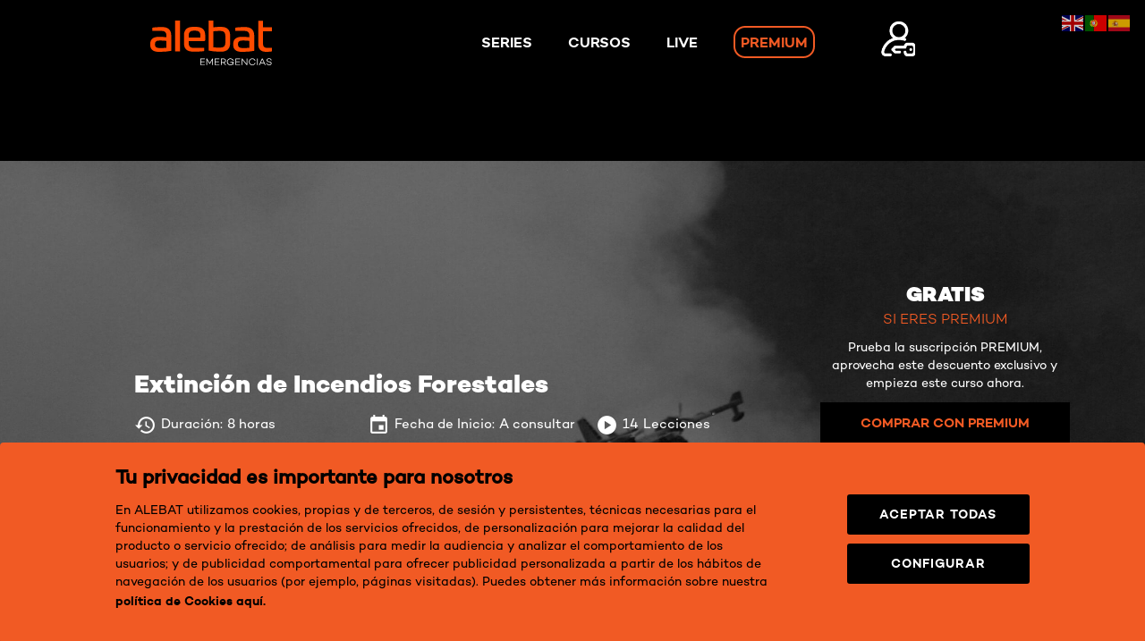

--- FILE ---
content_type: text/html; charset=UTF-8
request_url: https://emergencias.alebateducation.com/categoria-producto/bomberos-y-agentes-forestales/
body_size: 26131
content:


<!DOCTYPE html>
<html lang="es" class="no-js">
<head>
	
	<!--SCRIPTS ANALITICS Y PIXEL-->
	
<meta charset="UTF-8">
<meta name="viewport" content="width=device-width, initial-scale=1">
<link rel="profile" href="http://gmpg.org/xfn/11">
<link rel="pingback" href="https://emergencias.alebateducation.com/xmlrpc.php">
<title>Bomberos y Agentes Forestales &#8211; PULSE</title>
	<script type="text/javascript">function theChampLoadEvent(e){var t=window.onload;if(typeof window.onload!="function"){window.onload=e}else{window.onload=function(){t();e()}}}</script>
		<script type="text/javascript">var theChampDefaultLang = 'es_ES', theChampCloseIconPath = 'https://emergencias.alebateducation.com/wp-content/plugins/super-socializer/images/close.png';</script>
		<script>var theChampSiteUrl = 'https://emergencias.alebateducation.com', theChampVerified = 0, theChampEmailPopup = 0, heateorSsMoreSharePopupSearchText = 'Search';</script>
			<script> var theChampLoadingImgPath = 'https://emergencias.alebateducation.com/wp-content/plugins/super-socializer/images/ajax_loader.gif'; var theChampAjaxUrl = 'https://emergencias.alebateducation.com/wp-admin/admin-ajax.php'; var theChampRedirectionUrl = 'https://emergencias.alebateducation.com/redirect'; var theChampRegRedirectionUrl = 'https://emergencias.alebateducation.com/redirect'; </script>
				<script> var theChampFBKey = '233123841830075', theChampSameTabLogin = '0', theChampVerified = 0; var theChampAjaxUrl = 'https://emergencias.alebateducation.com/wp-admin/admin-ajax.php'; var theChampPopupTitle = ''; var theChampEmailPopup = 0; var theChampEmailAjaxUrl = 'https://emergencias.alebateducation.com/wp-admin/admin-ajax.php'; var theChampEmailPopupTitle = ''; var theChampEmailPopupErrorMsg = ''; var theChampEmailPopupUniqueId = ''; var theChampEmailPopupVerifyMessage = ''; var theChampSteamAuthUrl = ""; var theChampCurrentPageUrl = 'https%3A%2F%2Femergencias.alebateducation.com%2Fcategoria-producto%2Fbomberos-y-agentes-forestales%2F';  var heateorMSEnabled = 0, theChampTwitterAuthUrl = theChampSiteUrl + "?SuperSocializerAuth=Twitter&super_socializer_redirect_to=" + theChampCurrentPageUrl, theChampLineAuthUrl = theChampSiteUrl + "?SuperSocializerAuth=Line&super_socializer_redirect_to=" + theChampCurrentPageUrl, theChampLiveAuthUrl = theChampSiteUrl + "?SuperSocializerAuth=Live&super_socializer_redirect_to=" + theChampCurrentPageUrl, theChampFacebookAuthUrl = theChampSiteUrl + "?SuperSocializerAuth=Facebook&super_socializer_redirect_to=" + theChampCurrentPageUrl, theChampYahooAuthUrl = theChampSiteUrl + "?SuperSocializerAuth=Yahoo&super_socializer_redirect_to=" + theChampCurrentPageUrl, theChampGoogleAuthUrl = theChampSiteUrl + "?SuperSocializerAuth=Google&super_socializer_redirect_to=" + theChampCurrentPageUrl, theChampVkontakteAuthUrl = theChampSiteUrl + "?SuperSocializerAuth=Vkontakte&super_socializer_redirect_to=" + theChampCurrentPageUrl, theChampLinkedinAuthUrl = theChampSiteUrl + "?SuperSocializerAuth=Linkedin&super_socializer_redirect_to=" + theChampCurrentPageUrl, theChampInstagramAuthUrl = theChampSiteUrl + "?SuperSocializerAuth=Instagram&super_socializer_redirect_to=" + theChampCurrentPageUrl, theChampWordpressAuthUrl = theChampSiteUrl + "?SuperSocializerAuth=Wordpress&super_socializer_redirect_to=" + theChampCurrentPageUrl, theChampDribbbleAuthUrl = theChampSiteUrl + "?SuperSocializerAuth=Dribbble&super_socializer_redirect_to=" + theChampCurrentPageUrl, theChampGithubAuthUrl = theChampSiteUrl + "?SuperSocializerAuth=Github&super_socializer_redirect_to=" + theChampCurrentPageUrl, theChampSpotifyAuthUrl = theChampSiteUrl + "?SuperSocializerAuth=Spotify&super_socializer_redirect_to=" + theChampCurrentPageUrl, theChampKakaoAuthUrl = theChampSiteUrl + "?SuperSocializerAuth=Kakao&super_socializer_redirect_to=" + theChampCurrentPageUrl, theChampTwitchAuthUrl = theChampSiteUrl + "?SuperSocializerAuth=Twitch&super_socializer_redirect_to=" + theChampCurrentPageUrl, theChampRedditAuthUrl = theChampSiteUrl + "?SuperSocializerAuth=Reddit&super_socializer_redirect_to=" + theChampCurrentPageUrl, theChampDisqusAuthUrl = theChampSiteUrl + "?SuperSocializerAuth=Disqus&super_socializer_redirect_to=" + theChampCurrentPageUrl, theChampDropboxAuthUrl = theChampSiteUrl + "?SuperSocializerAuth=Dropbox&super_socializer_redirect_to=" + theChampCurrentPageUrl, theChampFoursquareAuthUrl = theChampSiteUrl + "?SuperSocializerAuth=Foursquare&super_socializer_redirect_to=" + theChampCurrentPageUrl, theChampAmazonAuthUrl = theChampSiteUrl + "?SuperSocializerAuth=Amazon&super_socializer_redirect_to=" + theChampCurrentPageUrl, theChampStackoverflowAuthUrl = theChampSiteUrl + "?SuperSocializerAuth=Stackoverflow&super_socializer_redirect_to=" + theChampCurrentPageUrl, theChampDiscordAuthUrl = theChampSiteUrl + "?SuperSocializerAuth=Discord&super_socializer_redirect_to=" + theChampCurrentPageUrl;</script>
				<script> var theChampFBKey = '233123841830075', theChampFBLang = 'es_ES', theChampFbLikeMycred = 0, theChampSsga = 0, theChampCommentNotification = 0, theChampHeateorFcmRecentComments = 0, theChampFbIosLogin = 0; </script>
			<style type="text/css">.the_champ_horizontal_sharing .theChampSharing{
					color: #fff;
				border-width: 0px;
		border-style: solid;
		border-color: transparent;
	}
		.the_champ_horizontal_sharing .theChampTCBackground{
		color:#666;
	}
		.the_champ_horizontal_sharing .theChampSharing:hover{
				border-color: transparent;
	}
	.the_champ_vertical_sharing .theChampSharing{
					color: #fff;
				border-width: 0px;
		border-style: solid;
		border-color: transparent;
	}
		.the_champ_vertical_sharing .theChampTCBackground{
		color:#666;
	}
		.the_champ_vertical_sharing .theChampSharing:hover{
				border-color: transparent;
	}
	@media screen and (max-width:783px){.the_champ_vertical_sharing{display:none!important}}div.heateor_ss_mobile_footer{display:none;}@media screen and (max-width:783px){div.the_champ_bottom_sharing ul.the_champ_sharing_ul i.theChampTCBackground{background-color:white}div.the_champ_bottom_sharing{width:100%!important;left:0!important;}div.the_champ_bottom_sharing li{width:11.111111111111% !important;}div.the_champ_bottom_sharing .theChampSharing{width: 100% !important;}div.the_champ_bottom_sharing div.theChampTotalShareCount{font-size:1em!important;line-height:28px!important}div.the_champ_bottom_sharing div.theChampTotalShareText{font-size:.7em!important;line-height:0px!important}div.heateor_ss_mobile_footer{display:block;height:40px;}.the_champ_bottom_sharing{padding:0!important;display:block!important;width: auto!important;bottom:-2px!important;top: auto!important;}.the_champ_bottom_sharing .the_champ_square_count{line-height: inherit;}.the_champ_bottom_sharing .theChampSharingArrow{display:none;}.the_champ_bottom_sharing .theChampTCBackground{margin-right: 1.1em !important}}#TB_overlay {
	background: #000;
	opacity: 0.7;
	filter: alpha(opacity=70);
	position: fixed;
	top: 0;
	right: 0;
	bottom: 0;
	left: 0;
	z-index: 100050; /* Above DFW. */
	height: 100%;
}

#TB_window {
    display: flex;
    flex-direction: column;
    justify-content: center;
    align-items: center;
	position: fixed;
    background-color: #fff;
    z-index: 100050;
    visibility: hidden;
    text-align: left;
    top: 50%;
    left: 50%;
    height: 280px;
    -webkit-box-shadow: 0 3px 6px rgba(0,0,0,.3);
    box-shadow: 0 3px 6px rgba(0,0,0,.3);
    border-radius: 5px;
}

#TB_window img#TB_Image {
	display: block;
	margin: 15px 0 0 15px;
	border-right: 1px solid #ccc;
	border-bottom: 1px solid #ccc;
	border-top: 1px solid #666;
	border-left: 1px solid #666;
}

#TB_caption{
	height: 25px;
	padding: 7px 30px 10px 25px;
	float: left;
}

#TB_closeWindow {
	height: 25px;
	padding: 11px 25px 10px 0;
	float: right;
}

#TB_closeWindowButton {
	position: absolute;
	left: auto;
	right: 0;
	width: 29px;
	height: 29px;
	border: 0;
	padding: 0;
	background: none;
	cursor: pointer;
	outline: none;
	-webkit-transition: color .1s ease-in-out, background .1s ease-in-out;
	transition: color .1s ease-in-out, background .1s ease-in-out;
}

#TB_ajaxWindowTitle {
	float: left;
	font-weight: 600;
	line-height: 5px !important;
	overflow: hidden;
	padding: 5px 10px 0px 10px !important;
	text-overflow: ellipsis;
	white-space: nowrap;
	width: auto !important;
	text-align: center;
}

#TB_title {
	background: #fcfcfc;
    border-bottom: 0px solid #ddd !important;
    height: 40px;
    display: flex;
    justify-content: center;
}

#TB_ajaxContent {
	display: flex;
    flex-direction: column;
    justify-content: center;
    align-items: center;
    clear: both;
	padding: 10px;
	margin: 15p;
    overflow: auto;
    text-align: left;
    line-height: 1.4em;
}
#TB_ajaxContent #the_champ_confirm_email #the_champ_email{
    color: #5f5f5f;
    border: 1px solid var(--verde);
}

#TB_ajaxContent.TB_modal {
	padding: 15px;
}

#TB_ajaxContent div:first-child{
      margin-top:25px !important;
}
#TB_ajaxContent p {
	padding: 5px 0px 5px 0px;
}
#TB_ajaxContent button{
	color: var(--blanco);
        padding: 5px 30px 15px 30px;
}
#TB_ajaxContent button:hover{
       color:#fff;
       background-color: var(--azul)!important;
       transition:0.5s;
}
#TB_ajaxContent input{
      border: 2px solid var(--colorPagina);
      color: black;
}

#TB_ajaxContent input:focus{
      background-color: white;
      border: 2px solid var(--verde);
      
}

#TB_load {
	position: fixed;
	display: none;
	z-index: 100050;
	top: 50%;
	left: 50%;
	background-color: #E8E8E8;
	border: 1px solid #555;
	margin: -45px 0 0 -125px;
	padding: 40px 15px 15px;
}

#TB_HideSelect {
	z-index: 99;
	position: fixed;
	top: 0;
	left: 0;
	background-color: #fff;
	border: none;
	filter: alpha(opacity=0);
	opacity: 0;
	height: 100%;
	width: 100%;
}

#TB_iframeContent {
	clear: both;
	border: none;
}

.tb-close-icon {
	display: block;
	color: #666;
	text-align: center;
	line-height: 29px;
	width: 29px;
	height: 29px;
	position: absolute;
	top: -18px !important;
        right: 5px !important;
}

.tb-close-icon:before {
	content: &quot;\f158&quot;;
	font: normal 20px/29px dashicons;
	speak: none;
	-webkit-font-smoothing: antialiased;
	-moz-osx-font-smoothing: grayscale;
}

#TB_closeWindowButton:hover .tb-close-icon,
#TB_closeWindowButton:focus .tb-close-icon {
	color: #00a0d2;
}

#TB_closeWindowButton:focus .tb-close-icon {
	-webkit-box-shadow:
		0 0 0 1px #5b9dd9,
		0 0 2px 1px rgba(30, 140, 190, .8);
	box-shadow:
		0 0 0 1px #5b9dd9,
		0 0 2px 1px rgba(30, 140, 190, .8);
}

@media (max-width: 360px){
	#TB_window{
		width: 330px !important;
	}
@media (max-width: 568px){
	#TB_window{
		width: 290px !important;
                margin-left: -145px !important;
	}
}</style>
	<meta name='robots' content='max-image-preview:large' />
	<style>img:is([sizes="auto" i], [sizes^="auto," i]) { contain-intrinsic-size: 3000px 1500px }</style>
	<link rel='dns-prefetch' href='//d1do84bsbaemip.cloudfront.net' />
<link rel='dns-prefetch' href='//fonts.googleapis.com' />
<link rel="alternate" type="application/rss+xml" title="PULSE &raquo; Feed" href="https://emergencias.alebateducation.com/feed/" />
<link rel="alternate" type="application/rss+xml" title="PULSE &raquo; Feed de los comentarios" href="https://emergencias.alebateducation.com/comments/feed/" />
<link rel="alternate" type="application/rss+xml" title="PULSE &raquo; Bomberos y Agentes Forestales Categoría Feed" href="https://emergencias.alebateducation.com/categoria-producto/bomberos-y-agentes-forestales/feed/" />
<script type="text/javascript">
/* <![CDATA[ */
window._wpemojiSettings = {"baseUrl":"https:\/\/s.w.org\/images\/core\/emoji\/16.0.1\/72x72\/","ext":".png","svgUrl":"https:\/\/s.w.org\/images\/core\/emoji\/16.0.1\/svg\/","svgExt":".svg","source":{"concatemoji":"https:\/\/emergencias.alebateducation.com\/wp-includes\/js\/wp-emoji-release.min.js?ver=6.8.3"}};
/*! This file is auto-generated */
!function(s,n){var o,i,e;function c(e){try{var t={supportTests:e,timestamp:(new Date).valueOf()};sessionStorage.setItem(o,JSON.stringify(t))}catch(e){}}function p(e,t,n){e.clearRect(0,0,e.canvas.width,e.canvas.height),e.fillText(t,0,0);var t=new Uint32Array(e.getImageData(0,0,e.canvas.width,e.canvas.height).data),a=(e.clearRect(0,0,e.canvas.width,e.canvas.height),e.fillText(n,0,0),new Uint32Array(e.getImageData(0,0,e.canvas.width,e.canvas.height).data));return t.every(function(e,t){return e===a[t]})}function u(e,t){e.clearRect(0,0,e.canvas.width,e.canvas.height),e.fillText(t,0,0);for(var n=e.getImageData(16,16,1,1),a=0;a<n.data.length;a++)if(0!==n.data[a])return!1;return!0}function f(e,t,n,a){switch(t){case"flag":return n(e,"\ud83c\udff3\ufe0f\u200d\u26a7\ufe0f","\ud83c\udff3\ufe0f\u200b\u26a7\ufe0f")?!1:!n(e,"\ud83c\udde8\ud83c\uddf6","\ud83c\udde8\u200b\ud83c\uddf6")&&!n(e,"\ud83c\udff4\udb40\udc67\udb40\udc62\udb40\udc65\udb40\udc6e\udb40\udc67\udb40\udc7f","\ud83c\udff4\u200b\udb40\udc67\u200b\udb40\udc62\u200b\udb40\udc65\u200b\udb40\udc6e\u200b\udb40\udc67\u200b\udb40\udc7f");case"emoji":return!a(e,"\ud83e\udedf")}return!1}function g(e,t,n,a){var r="undefined"!=typeof WorkerGlobalScope&&self instanceof WorkerGlobalScope?new OffscreenCanvas(300,150):s.createElement("canvas"),o=r.getContext("2d",{willReadFrequently:!0}),i=(o.textBaseline="top",o.font="600 32px Arial",{});return e.forEach(function(e){i[e]=t(o,e,n,a)}),i}function t(e){var t=s.createElement("script");t.src=e,t.defer=!0,s.head.appendChild(t)}"undefined"!=typeof Promise&&(o="wpEmojiSettingsSupports",i=["flag","emoji"],n.supports={everything:!0,everythingExceptFlag:!0},e=new Promise(function(e){s.addEventListener("DOMContentLoaded",e,{once:!0})}),new Promise(function(t){var n=function(){try{var e=JSON.parse(sessionStorage.getItem(o));if("object"==typeof e&&"number"==typeof e.timestamp&&(new Date).valueOf()<e.timestamp+604800&&"object"==typeof e.supportTests)return e.supportTests}catch(e){}return null}();if(!n){if("undefined"!=typeof Worker&&"undefined"!=typeof OffscreenCanvas&&"undefined"!=typeof URL&&URL.createObjectURL&&"undefined"!=typeof Blob)try{var e="postMessage("+g.toString()+"("+[JSON.stringify(i),f.toString(),p.toString(),u.toString()].join(",")+"));",a=new Blob([e],{type:"text/javascript"}),r=new Worker(URL.createObjectURL(a),{name:"wpTestEmojiSupports"});return void(r.onmessage=function(e){c(n=e.data),r.terminate(),t(n)})}catch(e){}c(n=g(i,f,p,u))}t(n)}).then(function(e){for(var t in e)n.supports[t]=e[t],n.supports.everything=n.supports.everything&&n.supports[t],"flag"!==t&&(n.supports.everythingExceptFlag=n.supports.everythingExceptFlag&&n.supports[t]);n.supports.everythingExceptFlag=n.supports.everythingExceptFlag&&!n.supports.flag,n.DOMReady=!1,n.readyCallback=function(){n.DOMReady=!0}}).then(function(){return e}).then(function(){var e;n.supports.everything||(n.readyCallback(),(e=n.source||{}).concatemoji?t(e.concatemoji):e.wpemoji&&e.twemoji&&(t(e.twemoji),t(e.wpemoji)))}))}((window,document),window._wpemojiSettings);
/* ]]> */
</script>
<style id='wp-emoji-styles-inline-css' type='text/css'>

	img.wp-smiley, img.emoji {
		display: inline !important;
		border: none !important;
		box-shadow: none !important;
		height: 1em !important;
		width: 1em !important;
		margin: 0 0.07em !important;
		vertical-align: -0.1em !important;
		background: none !important;
		padding: 0 !important;
	}
</style>
<link rel='stylesheet' id='wp-block-library-css' href='https://emergencias.alebateducation.com/wp-includes/css/dist/block-library/style.min.css?ver=6.8.3' type='text/css' media='all' />
<style id='classic-theme-styles-inline-css' type='text/css'>
/*! This file is auto-generated */
.wp-block-button__link{color:#fff;background-color:#32373c;border-radius:9999px;box-shadow:none;text-decoration:none;padding:calc(.667em + 2px) calc(1.333em + 2px);font-size:1.125em}.wp-block-file__button{background:#32373c;color:#fff;text-decoration:none}
</style>
<style id='global-styles-inline-css' type='text/css'>
:root{--wp--preset--aspect-ratio--square: 1;--wp--preset--aspect-ratio--4-3: 4/3;--wp--preset--aspect-ratio--3-4: 3/4;--wp--preset--aspect-ratio--3-2: 3/2;--wp--preset--aspect-ratio--2-3: 2/3;--wp--preset--aspect-ratio--16-9: 16/9;--wp--preset--aspect-ratio--9-16: 9/16;--wp--preset--color--black: #000000;--wp--preset--color--cyan-bluish-gray: #abb8c3;--wp--preset--color--white: #ffffff;--wp--preset--color--pale-pink: #f78da7;--wp--preset--color--vivid-red: #cf2e2e;--wp--preset--color--luminous-vivid-orange: #ff6900;--wp--preset--color--luminous-vivid-amber: #fcb900;--wp--preset--color--light-green-cyan: #7bdcb5;--wp--preset--color--vivid-green-cyan: #00d084;--wp--preset--color--pale-cyan-blue: #8ed1fc;--wp--preset--color--vivid-cyan-blue: #0693e3;--wp--preset--color--vivid-purple: #9b51e0;--wp--preset--gradient--vivid-cyan-blue-to-vivid-purple: linear-gradient(135deg,rgba(6,147,227,1) 0%,rgb(155,81,224) 100%);--wp--preset--gradient--light-green-cyan-to-vivid-green-cyan: linear-gradient(135deg,rgb(122,220,180) 0%,rgb(0,208,130) 100%);--wp--preset--gradient--luminous-vivid-amber-to-luminous-vivid-orange: linear-gradient(135deg,rgba(252,185,0,1) 0%,rgba(255,105,0,1) 100%);--wp--preset--gradient--luminous-vivid-orange-to-vivid-red: linear-gradient(135deg,rgba(255,105,0,1) 0%,rgb(207,46,46) 100%);--wp--preset--gradient--very-light-gray-to-cyan-bluish-gray: linear-gradient(135deg,rgb(238,238,238) 0%,rgb(169,184,195) 100%);--wp--preset--gradient--cool-to-warm-spectrum: linear-gradient(135deg,rgb(74,234,220) 0%,rgb(151,120,209) 20%,rgb(207,42,186) 40%,rgb(238,44,130) 60%,rgb(251,105,98) 80%,rgb(254,248,76) 100%);--wp--preset--gradient--blush-light-purple: linear-gradient(135deg,rgb(255,206,236) 0%,rgb(152,150,240) 100%);--wp--preset--gradient--blush-bordeaux: linear-gradient(135deg,rgb(254,205,165) 0%,rgb(254,45,45) 50%,rgb(107,0,62) 100%);--wp--preset--gradient--luminous-dusk: linear-gradient(135deg,rgb(255,203,112) 0%,rgb(199,81,192) 50%,rgb(65,88,208) 100%);--wp--preset--gradient--pale-ocean: linear-gradient(135deg,rgb(255,245,203) 0%,rgb(182,227,212) 50%,rgb(51,167,181) 100%);--wp--preset--gradient--electric-grass: linear-gradient(135deg,rgb(202,248,128) 0%,rgb(113,206,126) 100%);--wp--preset--gradient--midnight: linear-gradient(135deg,rgb(2,3,129) 0%,rgb(40,116,252) 100%);--wp--preset--font-size--small: 13px;--wp--preset--font-size--medium: 20px;--wp--preset--font-size--large: 36px;--wp--preset--font-size--x-large: 42px;--wp--preset--spacing--20: 0.44rem;--wp--preset--spacing--30: 0.67rem;--wp--preset--spacing--40: 1rem;--wp--preset--spacing--50: 1.5rem;--wp--preset--spacing--60: 2.25rem;--wp--preset--spacing--70: 3.38rem;--wp--preset--spacing--80: 5.06rem;--wp--preset--shadow--natural: 6px 6px 9px rgba(0, 0, 0, 0.2);--wp--preset--shadow--deep: 12px 12px 50px rgba(0, 0, 0, 0.4);--wp--preset--shadow--sharp: 6px 6px 0px rgba(0, 0, 0, 0.2);--wp--preset--shadow--outlined: 6px 6px 0px -3px rgba(255, 255, 255, 1), 6px 6px rgba(0, 0, 0, 1);--wp--preset--shadow--crisp: 6px 6px 0px rgba(0, 0, 0, 1);}:where(.is-layout-flex){gap: 0.5em;}:where(.is-layout-grid){gap: 0.5em;}body .is-layout-flex{display: flex;}.is-layout-flex{flex-wrap: wrap;align-items: center;}.is-layout-flex > :is(*, div){margin: 0;}body .is-layout-grid{display: grid;}.is-layout-grid > :is(*, div){margin: 0;}:where(.wp-block-columns.is-layout-flex){gap: 2em;}:where(.wp-block-columns.is-layout-grid){gap: 2em;}:where(.wp-block-post-template.is-layout-flex){gap: 1.25em;}:where(.wp-block-post-template.is-layout-grid){gap: 1.25em;}.has-black-color{color: var(--wp--preset--color--black) !important;}.has-cyan-bluish-gray-color{color: var(--wp--preset--color--cyan-bluish-gray) !important;}.has-white-color{color: var(--wp--preset--color--white) !important;}.has-pale-pink-color{color: var(--wp--preset--color--pale-pink) !important;}.has-vivid-red-color{color: var(--wp--preset--color--vivid-red) !important;}.has-luminous-vivid-orange-color{color: var(--wp--preset--color--luminous-vivid-orange) !important;}.has-luminous-vivid-amber-color{color: var(--wp--preset--color--luminous-vivid-amber) !important;}.has-light-green-cyan-color{color: var(--wp--preset--color--light-green-cyan) !important;}.has-vivid-green-cyan-color{color: var(--wp--preset--color--vivid-green-cyan) !important;}.has-pale-cyan-blue-color{color: var(--wp--preset--color--pale-cyan-blue) !important;}.has-vivid-cyan-blue-color{color: var(--wp--preset--color--vivid-cyan-blue) !important;}.has-vivid-purple-color{color: var(--wp--preset--color--vivid-purple) !important;}.has-black-background-color{background-color: var(--wp--preset--color--black) !important;}.has-cyan-bluish-gray-background-color{background-color: var(--wp--preset--color--cyan-bluish-gray) !important;}.has-white-background-color{background-color: var(--wp--preset--color--white) !important;}.has-pale-pink-background-color{background-color: var(--wp--preset--color--pale-pink) !important;}.has-vivid-red-background-color{background-color: var(--wp--preset--color--vivid-red) !important;}.has-luminous-vivid-orange-background-color{background-color: var(--wp--preset--color--luminous-vivid-orange) !important;}.has-luminous-vivid-amber-background-color{background-color: var(--wp--preset--color--luminous-vivid-amber) !important;}.has-light-green-cyan-background-color{background-color: var(--wp--preset--color--light-green-cyan) !important;}.has-vivid-green-cyan-background-color{background-color: var(--wp--preset--color--vivid-green-cyan) !important;}.has-pale-cyan-blue-background-color{background-color: var(--wp--preset--color--pale-cyan-blue) !important;}.has-vivid-cyan-blue-background-color{background-color: var(--wp--preset--color--vivid-cyan-blue) !important;}.has-vivid-purple-background-color{background-color: var(--wp--preset--color--vivid-purple) !important;}.has-black-border-color{border-color: var(--wp--preset--color--black) !important;}.has-cyan-bluish-gray-border-color{border-color: var(--wp--preset--color--cyan-bluish-gray) !important;}.has-white-border-color{border-color: var(--wp--preset--color--white) !important;}.has-pale-pink-border-color{border-color: var(--wp--preset--color--pale-pink) !important;}.has-vivid-red-border-color{border-color: var(--wp--preset--color--vivid-red) !important;}.has-luminous-vivid-orange-border-color{border-color: var(--wp--preset--color--luminous-vivid-orange) !important;}.has-luminous-vivid-amber-border-color{border-color: var(--wp--preset--color--luminous-vivid-amber) !important;}.has-light-green-cyan-border-color{border-color: var(--wp--preset--color--light-green-cyan) !important;}.has-vivid-green-cyan-border-color{border-color: var(--wp--preset--color--vivid-green-cyan) !important;}.has-pale-cyan-blue-border-color{border-color: var(--wp--preset--color--pale-cyan-blue) !important;}.has-vivid-cyan-blue-border-color{border-color: var(--wp--preset--color--vivid-cyan-blue) !important;}.has-vivid-purple-border-color{border-color: var(--wp--preset--color--vivid-purple) !important;}.has-vivid-cyan-blue-to-vivid-purple-gradient-background{background: var(--wp--preset--gradient--vivid-cyan-blue-to-vivid-purple) !important;}.has-light-green-cyan-to-vivid-green-cyan-gradient-background{background: var(--wp--preset--gradient--light-green-cyan-to-vivid-green-cyan) !important;}.has-luminous-vivid-amber-to-luminous-vivid-orange-gradient-background{background: var(--wp--preset--gradient--luminous-vivid-amber-to-luminous-vivid-orange) !important;}.has-luminous-vivid-orange-to-vivid-red-gradient-background{background: var(--wp--preset--gradient--luminous-vivid-orange-to-vivid-red) !important;}.has-very-light-gray-to-cyan-bluish-gray-gradient-background{background: var(--wp--preset--gradient--very-light-gray-to-cyan-bluish-gray) !important;}.has-cool-to-warm-spectrum-gradient-background{background: var(--wp--preset--gradient--cool-to-warm-spectrum) !important;}.has-blush-light-purple-gradient-background{background: var(--wp--preset--gradient--blush-light-purple) !important;}.has-blush-bordeaux-gradient-background{background: var(--wp--preset--gradient--blush-bordeaux) !important;}.has-luminous-dusk-gradient-background{background: var(--wp--preset--gradient--luminous-dusk) !important;}.has-pale-ocean-gradient-background{background: var(--wp--preset--gradient--pale-ocean) !important;}.has-electric-grass-gradient-background{background: var(--wp--preset--gradient--electric-grass) !important;}.has-midnight-gradient-background{background: var(--wp--preset--gradient--midnight) !important;}.has-small-font-size{font-size: var(--wp--preset--font-size--small) !important;}.has-medium-font-size{font-size: var(--wp--preset--font-size--medium) !important;}.has-large-font-size{font-size: var(--wp--preset--font-size--large) !important;}.has-x-large-font-size{font-size: var(--wp--preset--font-size--x-large) !important;}
:where(.wp-block-post-template.is-layout-flex){gap: 1.25em;}:where(.wp-block-post-template.is-layout-grid){gap: 1.25em;}
:where(.wp-block-columns.is-layout-flex){gap: 2em;}:where(.wp-block-columns.is-layout-grid){gap: 2em;}
:root :where(.wp-block-pullquote){font-size: 1.5em;line-height: 1.6;}
</style>
<link rel='stylesheet' id='woocommerce-layout-css' href='https://emergencias.alebateducation.com/wp-content/plugins/woocommerce/assets/css/woocommerce-layout.css?ver=10.2.2' type='text/css' media='all' />
<link rel='stylesheet' id='woocommerce-smallscreen-css' href='https://emergencias.alebateducation.com/wp-content/plugins/woocommerce/assets/css/woocommerce-smallscreen.css?ver=10.2.2' type='text/css' media='only screen and (max-width: 768px)' />
<link rel='stylesheet' id='woocommerce-general-css' href='https://emergencias.alebateducation.com/wp-content/plugins/woocommerce/assets/css/woocommerce.css?ver=10.2.2' type='text/css' media='all' />
<style id='woocommerce-inline-inline-css' type='text/css'>
.woocommerce form .form-row .required { visibility: visible; }
</style>
<link rel='stylesheet' id='brands-styles-css' href='https://emergencias.alebateducation.com/wp-content/plugins/woocommerce/assets/css/brands.css?ver=10.2.2' type='text/css' media='all' />
<link rel='stylesheet' id='iconos-google-css' href='https://fonts.googleapis.com/icon?family=Material+Icons&#038;ver=6.8.3' type='text/css' media='all' />
<link rel='stylesheet' id='slider-nuevos-css-css' href='https://emergencias.alebateducation.com/wp-content/themes/kdi-ecommerce/style-nuevo-slider.css?ver=6.8.3' type='text/css' media='all' />
<link rel='stylesheet' id='reset-css-css' href='https://emergencias.alebateducation.com/wp-content/themes/kdi-ecommerce/reset.css?ver=6.8.3' type='text/css' media='all' />
<link rel='stylesheet' id='parent-style-css' href='https://emergencias.alebateducation.com/wp-content/themes/azera-shop/style.css?ver=6.8.3' type='text/css' media='all' />
<link rel='stylesheet' id='style-comun-css' href='https://emergencias.alebateducation.com/wp-content/themes/kdi-ecommerce/assets/css/style-comun.css?ver=6.8.3' type='text/css' media='all' />
<link rel='stylesheet' id='flexslider-style-css' href='https://emergencias.alebateducation.com/wp-content/themes/kdi-ecommerce/assets/css/flexslider.css?ver=6.8.3' type='text/css' media='all' />
<link rel='stylesheet' id='modals-style-css' href='https://emergencias.alebateducation.com/wp-content/themes/kdi-ecommerce/assets/css/jquery.niftymodals.css?ver=6.8.3' type='text/css' media='all' />
<link rel='stylesheet' id='modals-style-bootstrap-css' href='https://emergencias.alebateducation.com/wp-content/themes/kdi-ecommerce/assets/css/jquery.niftymodals.bootstrap.css?ver=6.8.3' type='text/css' media='all' />
<link rel='stylesheet' id='jquery-ui-css' href='https://emergencias.alebateducation.com/wp-content/themes/kdi-ecommerce/assets/css/jquery-ui.css?ver=6.8.3' type='text/css' media='all' />
<link rel='stylesheet' id='paginas-comun-css' href='https://emergencias.alebateducation.com/wp-content/themes/kdi-ecommerce/shortcode/css/paginas-comun.css?ver=6.8.3' type='text/css' media='all' />
<link rel='stylesheet' id='estilos-slider-css' href='https://emergencias.alebateducation.com/wp-content/themes/kdi-ecommerce/styleSliders.css?ver=6.8.3' type='text/css' media='all' />
<link rel='stylesheet' id='video-css-css' href='https://emergencias.alebateducation.com/wp-content/themes/kdi-ecommerce/video-js-min.css?ver=6.8.3' type='text/css' media='all' />
<link rel='stylesheet' id='video-personal-css-css' href='https://emergencias.alebateducation.com/wp-content/themes/kdi-ecommerce/styleVideoJsPersonal.css?ver=6.8.3' type='text/css' media='all' />
<link rel='stylesheet' id='azera-shop-font-css' href='//fonts.googleapis.com/css?family=Cabin%3A400%2C600%7COpen+Sans%3A400%2C300%2C600&#038;ver=6.8.3' type='text/css' media='all' />
<link rel='stylesheet' id='azera-shop-fontawesome-css' href='https://emergencias.alebateducation.com/wp-content/themes/azera-shop/css/font-awesome.min.css?ver=4.4.0' type='text/css' media='all' />
<link rel='stylesheet' id='azera-shop-bootstrap-style-css' href='https://emergencias.alebateducation.com/wp-content/themes/azera-shop/css/bootstrap.min.css?ver=3.3.1' type='text/css' media='all' />
<link rel='stylesheet' id='azera-shop-style-css' href='https://emergencias.alebateducation.com/wp-content/themes/kdi-ecommerce/style.css?ver=1.0.0' type='text/css' media='all' />
<style id='azera-shop-style-inline-css' type='text/css'>
.overlay-layer-wrap{ background:rgba(0, 0, 0, 0.1);}.archive-top .section-overlay-layer{ background:rgba(0, 0, 0, 0.1);}
</style>
<link rel='stylesheet' id='dashicons-css' href='https://emergencias.alebateducation.com/wp-includes/css/dashicons.min.css?ver=6.8.3' type='text/css' media='all' />
<link rel='stylesheet' id='thickbox-css' href='https://emergencias.alebateducation.com/wp-includes/js/thickbox/thickbox.css?ver=6.8.3' type='text/css' media='all' />
<link rel='stylesheet' id='the_champ_frontend_css-css' href='https://emergencias.alebateducation.com/wp-content/plugins/super-socializer/css/front.css?ver=7.13.18' type='text/css' media='all' />
<script type="text/javascript" src="https://emergencias.alebateducation.com/wp-includes/js/jquery/jquery.min.js?ver=3.7.1" id="jquery-core-js"></script>
<script type="text/javascript" src="https://emergencias.alebateducation.com/wp-includes/js/jquery/jquery-migrate.min.js?ver=3.4.1" id="jquery-migrate-js"></script>
<script type="text/javascript" src="https://emergencias.alebateducation.com/wp-content/plugins/woocommerce/assets/js/jquery-blockui/jquery.blockUI.min.js?ver=2.7.0-wc.10.2.2" id="jquery-blockui-js" defer="defer" data-wp-strategy="defer"></script>
<script type="text/javascript" id="wc-add-to-cart-js-extra">
/* <![CDATA[ */
var wc_add_to_cart_params = {"ajax_url":"\/wp-admin\/admin-ajax.php","wc_ajax_url":"\/?wc-ajax=%%endpoint%%","i18n_view_cart":"Ver carrito","cart_url":"https:\/\/emergencias.alebateducation.com","is_cart":"","cart_redirect_after_add":"no"};
/* ]]> */
</script>
<script type="text/javascript" src="https://emergencias.alebateducation.com/wp-content/plugins/woocommerce/assets/js/frontend/add-to-cart.min.js?ver=10.2.2" id="wc-add-to-cart-js" defer="defer" data-wp-strategy="defer"></script>
<script type="text/javascript" src="https://emergencias.alebateducation.com/wp-content/plugins/woocommerce/assets/js/js-cookie/js.cookie.min.js?ver=2.1.4-wc.10.2.2" id="js-cookie-js" defer="defer" data-wp-strategy="defer"></script>
<script type="text/javascript" id="woocommerce-js-extra">
/* <![CDATA[ */
var woocommerce_params = {"ajax_url":"\/wp-admin\/admin-ajax.php","wc_ajax_url":"\/?wc-ajax=%%endpoint%%","i18n_password_show":"Mostrar contrase\u00f1a","i18n_password_hide":"Ocultar contrase\u00f1a"};
/* ]]> */
</script>
<script type="text/javascript" src="https://emergencias.alebateducation.com/wp-content/plugins/woocommerce/assets/js/frontend/woocommerce.min.js?ver=10.2.2" id="woocommerce-js" defer="defer" data-wp-strategy="defer"></script>
<script type="text/javascript" src="https://d1do84bsbaemip.cloudfront.net/wp-content/themes/kdi-ecommerce/js/jquery-2.2.4.min.js?ver=6.8.3" id="jquery-kdi-js"></script>
<script type="text/javascript" src="https://emergencias.alebateducation.com/wp-content/themes/kdi-ecommerce/js/video-min.js" id="video-js-js"></script>
<script type="text/javascript" src="https://emergencias.alebateducation.com/wp-content/themes/kdi-ecommerce/js/videojs-resolution-switcher.js" id="video-reso-js"></script>
<script type="text/javascript" src="https://d1do84bsbaemip.cloudfront.net/wp-content/themes/kdi-ecommerce/js/jquery.niftymodals.js?ver=6.8.3" id="js-modals-js"></script>
<script type="text/javascript" src="https://emergencias.alebateducation.com/wp-content/plugins/super-socializer/js/front/social_login/general.js?ver=7.13.18" id="the_champ_ss_general_scripts-js"></script>
<script type="text/javascript" src="https://emergencias.alebateducation.com/wp-content/plugins/super-socializer/js/front/social_login/common.js?ver=7.13.18" id="the_champ_sl_common-js"></script>
<script type="text/javascript" src="https://emergencias.alebateducation.com/wp-content/plugins/super-socializer/js/front/facebook/sdk.js?ver=7.13.18" id="the_champ_fb_sdk-js"></script>
<link rel="https://api.w.org/" href="https://emergencias.alebateducation.com/wp-json/" /><link rel="alternate" title="JSON" type="application/json" href="https://emergencias.alebateducation.com/wp-json/wp/v2/product_cat/219" /><link rel="EditURI" type="application/rsd+xml" title="RSD" href="https://emergencias.alebateducation.com/xmlrpc.php?rsd" />
<meta name="generator" content="WordPress 6.8.3" />
<meta name="generator" content="WooCommerce 10.2.2" />
<!-- HFCM by 99 Robots - Snippet # 10: Marketing automation -->
<script>var w=window;var p = w.location.protocol;if(p.indexOf("http") < 0){p = "http"+":";}var d = document;var f = d.getElementsByTagName('script')[0],s = d.createElement('script');s.type = 'text/javascript'; s.async = false; if (s.readyState){s.onreadystatechange = function(){if (s.readyState=="loaded"||s.readyState == "complete"){s.onreadystatechange = null;try{loadwaprops("3z9e937f7d9f6505c40a7aa94c8eed27d3","3z55468275d4158786482fbf77db48602c","3zeb369641acaa370f78b9bd0c59283ce868018604a22af8012d9d1807fedf036b","3z960207057cdc74e1684f07b9662fa0bb43294a8b0728dba12c557d85f171405b","0.0");}catch(e){}}};}else {s.onload = function(){try{loadwaprops("3z9e937f7d9f6505c40a7aa94c8eed27d3","3z55468275d4158786482fbf77db48602c","3zeb369641acaa370f78b9bd0c59283ce868018604a22af8012d9d1807fedf036b","3z960207057cdc74e1684f07b9662fa0bb43294a8b0728dba12c557d85f171405b","0.0");}catch(e){}};};s.src =p+"//ma.zoho.com/hub/js/WebsiteAutomation.js";f.parentNode.insertBefore(s, f);</script>
<!-- /end HFCM by 99 Robots -->
<link rel="canonical" href="https://emergencias.alebateducation.com/categoria-producto/bomberos-y-agentes-forestales/" />
<!--[if lt IE 9]>
<script src="https://emergencias.alebateducation.com/wp-content/themes/azera-shop/js/html5shiv.min.js"></script>
<![endif]-->
	<noscript><style>.woocommerce-product-gallery{ opacity: 1 !important; }</style></noscript>
	<link rel="icon" href="https://d5uuf868kzhnu.cloudfront.net/wp-content/uploads/2022/09/07111123/cropped-favicons_emergencias-32x32.png" sizes="32x32" />
<link rel="icon" href="https://d5uuf868kzhnu.cloudfront.net/wp-content/uploads/2022/09/07111123/cropped-favicons_emergencias-192x192.png" sizes="192x192" />
<link rel="apple-touch-icon" href="https://d5uuf868kzhnu.cloudfront.net/wp-content/uploads/2022/09/07111123/cropped-favicons_emergencias-180x180.png" />
<meta name="msapplication-TileImage" content="https://d5uuf868kzhnu.cloudfront.net/wp-content/uploads/2022/09/07111123/cropped-favicons_emergencias-270x270.png" />
<!-- WooCommerce Google Analytics Integration -->
		<script type='text/javascript'>
			var gaProperty = 'G-73CRKVT33T';
			var disableStr = 'ga-disable-' + gaProperty;
			if ( document.cookie.indexOf( disableStr + '=true' ) > -1 ) {
				window[disableStr] = true;
			}
			function gaOptout() {
				document.cookie = disableStr + '=true; expires=Thu, 31 Dec 2099 23:59:59 UTC; path=/';
				window[disableStr] = true;
			}
		</script><script async src="https://www.googletagmanager.com/gtag/js?id=G-73CRKVT33T"></script>
		<script>
		window.dataLayer = window.dataLayer || [];
		function gtag(){dataLayer.push(arguments);}
		gtag('js', new Date());
		gtag('set', 'developer_id.dOGY3NW', true);

		gtag('config', 'G-73CRKVT33T', {
			'allow_google_signals': true,
			'link_attribution': true,
			'anonymize_ip': true,
			'linker':{
				'domains': [],
				'allow_incoming': false,
			},
			'custom_map': {
				'dimension1': 'logged_in'
			},
			'logged_in': 'no'
		} );

		
		</script>
		
		<!-- /WooCommerce Google Analytics Integration --></head>
<body itemscope itemtype="http://schema.org/WebPage" class="archive tax-product_cat term-bomberos-y-agentes-forestales term-219 wp-theme-azera-shop wp-child-theme-kdi-ecommerce theme-azera-shop woocommerce woocommerce-page woocommerce-no-js supports-webp" dir="ltr">
<a class="skip-link screen-reader-text" href="#content">Saltar al contenido</a>
<header itemscope itemtype="http://schema.org/WPHeader" id="masthead" role="banner" data-stellar-background-ratio="0.5" class="header header-style-one site-header">
	<!-- COLOR OVER IMAGE -->
		<div class="overlay-layer-nav
	sticky-navigation-open"><!--/*************** cookies ***************/-->
<style>
/*------------------- MENU DESPLIEGUE--------------------*/
.img_logo{
	margin-top: 1rem;
	height: 5rem!important;
}
.menuTop{
	top:0px;
	position:fixed;
	height: var(--altura-menu);
	width:100%;
	z-index: 100;
	display:flex;
	flex-direction: column;
	/* margin: 90px 0 0 0; */
}
.menuTop.activo_banner_promo{
	position: fixed;
	z-index: 100;
	width: 100%;
	height: calc(var(--altura-menu) + var(--altura-banner-promo));
}
.menu_on_home {
	    display: inline-block;
	    width: 30px;
	    height: 19px;
	    /* position: absolute; */
	    z-index: 98;
	    /* right: 45px; */
	       top: 30px;
	    cursor: pointer;
	}

	.menu_on_home span {
		    width: 100%;
		    height: 4px;
		    border-radius: 4px;
		    display: block;
		    margin-top: 4px;
		    /* position: absolute; */
		    background: var(--blanco);
		    transition: all 0.25s ease;
		     transform-origin: 0px 100%;
	}

	.opaque {
    opacity: 1 !important;
}

.notShow{
	height: 0;
    overflow: hidden;
}

.kdi-nav-menu-items-wrapper .menuDespliegue{
	text-align: end;
}

.navDespliegue{
	position: fixed;
    right: 20%;
	display: flex;
    flex-direction: row-reverse;
	margin-top: 19px;
}

	.menuDespliegue {
    padding: 0;
    background-color: rgba(0, 0, 0, 0.9);
    opacity: 0;
    /* transition: all 1s ease; */
    overflow-y: auto;
    -webkit-transition: all 1.5s ease;
    -moz-transition: all 1.5s ease;
    -ms-transition: all 1.5s ease;
    -o-transition: all 1.5s ease;
    transition: all 1.5s ease;
    display: flex;
    align-items: center;
    justify-content: center;
}


 .menuDespliegue ul {
    list-style: none;
    width: fit-content;
    min-width: 100%;
    margin-bottom: 20px;
    text-align: start;
    padding: 0;
}

.menuDespliegue .titulo {
    color: var(--negro) !important;
    font-weight: bold;
    margin-top: 10px;
    margin-bottom: 10px;
    font-size: 1.5vw;
}

.menuDespliegue li {
    display: flex;
    flex-direction: initial;
}


 .visible_menu {
/*     padding: 10vh 30px 30px 30px; */
    width:     100%;
    height: 70%;
/*     border-radius: 30px 0 0 30px; */
    display: block;
    opacity:1;
}


.enlacesPaginaFooter, .enlacesPaginaFooter a {
    color: #606060 !important;
    font-size: 14px;
}

.tituloNav{
	color: white !important;
	font-size: 19px;
	margin-top: 0px !important;
    margin-bottom: 15px !important;
	font-weight: bold;
}

.enlacesPaginaNav{
	color: white !important;
	font-size: 16px;
	margin-top: 15px !important;
	margin-bottom: 0px !important;
}

.cuadroInternosNav{
	display: flex;
    justify-content: flex-end;
	padding: 0px 0px 20px 30px;
}

.divInternosDerNav{
	text-align: end;
	margin-right: 60px;
	padding-top: 15px;
}

.menu_on_home input
{
  display: block;
  width: 40px;
  height: 32px;
  position: absolute;
  top: 27px;
  cursor: pointer;
  opacity: 0;
  z-index: 2;
  -webkit-touch-callout: none;
}

.menu_on_home input:checked ~ span:nth-last-child(3){
  opacity: 1;
  transform: rotate(45deg) translate(-2px, -1px);
}

.menu_on_home input:checked ~ span:nth-last-child(2){
  opacity: 0;
  transform: rotate(0deg) scale(0.2, 0.2);
}

.menu_on_home input:checked ~ span:nth-last-child(1){
  transform: rotate(-45deg) translate(0, 3px);
}

/*VERSION TABLET GRANDE VERTICAL*/
@media (min-width: 1024px) and (max-width: 1279px) and (orientation:portrait) {
	.img_logo{
		height: 3rem!important;
	}
}
/*VERSION TABLET GRANDE VERTICAL*/

/*VERSION TABLET PEQUEÑA HORIZONTAL*/
@media (min-width: 1024px) and (max-width: 1279px) and (orientation:landscape){
	.img_logo{
		height: 3rem!important;
	}
}
/*VERSION TABLET PEQUEÑA HORIZONTAL*/

/*VERSION TABLET PEQUEÑA VERTICAL*/
@media (min-width: 768px) and (max-width: 1023px) {
	.img_logo{
		height: 3rem!important;
	}
}
/*VERSION TABLET PEQUEÑA VERTICAL*/

@media (max-width: 767px) {
	.menuTop{
		height: 70px;
	}
}

/*-------- FIN MENU DESPLIEGUE------*/
	
	/*** ESTILOS SUSCRIPCION ***/

	.premium{
		padding: 6px;
		color: var(--verde)!important;
		border: 2px solid;
		border-radius: 13px;
	}
	/*** FIN ESTILOS SUSCRIPCION ***/
</style>

<div class="menuTop">
	<!-- BANNER PROMOCIONAL -->
	<div class="div_banner_promocional">
		


<!-- Estilos -->
<link rel="stylesheet" href="https://emergencias.alebateducation.com/wp-content/themes/kdi-ecommerce/shortcode/template/banner_promociones/css/banner_promociones.css?ver=VERSION_WEB">
<!-- Fin de estilos -->

	</div>
	<!-- FIN BANNER PROMOCIONAL -->
	
	<!-- PC -->
	<div id='kdi-nav-menu' class="menu-negro" style="display:none;">
		<ul class='kdi-nav-menu-items-wrapper marg-top-logo-transparente'>
			<a href="/">
				<li class='kdi-nav-logo-item'>
					<img class="img_logo" src="/wp-content/themes/kdi-ecommerce/assets/img/logo-alebat-nuevo.svg" alt="Isotipo de EMERGENCIAS" title="Isotipo de EMERGENCIAS">
				</li>
			</a>
			<li class='kdi-nav-login-item'>
				<a class="menu-enlace">
											<div class="menu-img-zonas img-perfil"></div>
						<div class="despliegue-login">
							<div style="height: 22px;">
								<div class="flecha-verde"></div>
							</div>
							<ul class="nav-items-login">
								<li class="mi-cuenta"><a>
										<p style="margin-bottom: -10px; color:rgba(255, 255, 255, 0.5) !important;">Mi Cuenta</p>
									</a></li>
								<li class="logout"><a href="/acceso/">
										<div class="menu-img-zonas logoutimg">
											<p style="color:#f15a24;margin-left: 26px;">Login</p>
										</div>
									</a>
								</li>
							</ul>
						</div>

									</a>
			</li>
			

				<!-- BOTON PREMIUM SOLO CUANDO NO TENGA SUSCRIPCION -->
										<li class='kdi-nav-item alinear-menu fontSemibold'><a  class="colorVerde premium" href="/plan-site/">PREMIUM</a></li>
								<li class='kdi-nav-item alinear-menu fontSemibold '><a class="verde-live" href="/live/" target="_blank">LIVE</a></li>
						<li class='kdi-nav-item alinear-menu fontSemibold '><a class="verde-cursos" href='/cursos-emergencias/'>CURSOS</a></li>
						<li class='kdi-nav-item alinear-menu fontSemibold '><a class="verde-suscripcion" href='/series/'>SERIES</a></li>
					</ul>
	</div>
	<!-- FIN PC -->

	<!-- MÓVIL -->
	<div style="position: relative;">
		<div id="kdi-nav-menu-mov" style="display:none;">
			<div class="control-menu-hamburguesa">
									<div class="hamburguesa-img"></div>
							</div>
			<div class="control-menu-cerrar" style="display:none;">
				<div class="cerrar-img"></div>
			</div>
			<div class="despliegue-menu" style="display:none;">
				<ul class="nav-items">
												<li ><a  class="sus-mov colorVerde premium" href="/plan-site/">PREMIUM</a></li>
										
					<li><a href="/series"> <span class="sus-mov">Series</span></a></li>
					<li><a href="/cursos-emergencias"><span class="cursos-mov">Cursos</span></a></li>
					<li><a href="/live/" target="_blank"><span class="live-mov">Live </span>
													</a></li>
				</ul>
			</div>
		</div>
		<div class="logo-mov" style="display:none;">
			<a href="/"> <img src="/wp-content/themes/kdi-ecommerce/assets/img/logo-alebat-nuevo.svg" style="width: 100%;height: 4rem;"> </a>
		</div>
		<div id="kdi-nav-menu-mov">
			<div id="kdi-nav-menu-mov-login" class="control-menu-login" style="display:none;">
				<a style="width: 41px;">
					<div class="login-mov-img"></div>
				</a>
			</div>
			<div id="despliegue-menu-login-mov" class="despliegue-menu-mov-login" style="opacity:0;">
									<ul class="nav-items-login-mov nav-items-login-mov-MenuKdiInternas">
						<li class="mi-cuenta-mov"><a> <span style="margin-bottom: -10px; color:rgba(255, 255, 255, 0.5) !important;">Mi Cuenta</span></a></li>
						<li class="logout-mov">
							<a href="/acceso/">
								<div class="logout-img-movil">
									<p style="color:#012837;margin-left: 26px;display: flex;">Login</p>
								</div>
							</a>
						</li>
					</ul>
							</div>
		</div>
	</div>
	<!-- FIN MÓVIL -->
</div>
<div class="separacion_menu"></div>

    <style>
    .img-registrado{
    	width: 100%;
    	max-width: 21%;
    	height: 40px;
    	background: url(https://d5uuf868kzhnu.cloudfront.net/wp-content/uploads/2021/04/15160311/iconos_GE_Sprite.png) -87.8px -20.5px;
    	background-size: 170px;
    	margin-left: 59px;
    	background-repeat: no-repeat;
    }
    .img-perfil{
    	width: 100%;
	    max-width: 39px;
	    height: 39px;
	    background: url(https://d5uuf868kzhnu.cloudfront.net/wp-content/uploads/2021/04/15160311/iconos_GE_Sprite.png) -4px -21px;
	    background-size: 170px;
	    margin-left: 59px;
	    background-repeat: no-repeat;
    }
    .logoutimg{
    	width: 100%;
	    max-width: 20px;
	    height: 24px;
	    background: url(https://d5uuf868kzhnu.cloudfront.net/wp-content/uploads/2021/04/15160311/iconos_GE_Sprite.png) -26px -62px;
	    background-size: 172px;
	    background-repeat: no-repeat;
	    margin-left: 32px;
    }
    .hamburguesa-img{
    	width: 100%;
	    max-width: 40px;
	    height: 28px;
	    background: url(https://d5uuf868kzhnu.cloudfront.net/wp-content/uploads/2021/02/02123004/Home-Sprites.png) -0.4px -76.82px;
	    background-size: 154.9px;
	    background-repeat: no-repeat;
    }
    .cerrar-img{
    	width: 100%;
	    max-width: 30px;
	    height: 25px;
	    background: url(https://d5uuf868kzhnu.cloudfront.net/wp-content/uploads/2021/02/02123004/Home-Sprites.png) -0.4px -107px;
	    background-size: 158px;
	    background-repeat: no-repeat;
    }
	.kdi-nav-logo {
		margin-top: 18px;
		width: 13%;
	}
    .login-mov-img{
    	width: 100%;
	    max-width: 39px;
	    height: 39px;
	    background: url(https://d5uuf868kzhnu.cloudfront.net/wp-content/uploads/2021/04/15160311/iconos_GE_Sprite.png) -45.3px -20px;
	    background-size: 166px;
	    background-repeat: no-repeat;
    }
    .logout-img-movil{
    	width: 100%;
		max-width: 21px;
		height: 24px;
		background: url(https://d5uuf868kzhnu.cloudfront.net/wp-content/uploads/2021/04/15160311/iconos_GE_Sprite.png) -4px -63px;
		background-size: 174px;
		background-repeat: no-repeat;
		margin-left: 16px;
    }
    .despliegue-menu-mov-login{
            opacity:0;
            height:0px;
            transition: 0.5s;
            -o-transition: 0.5s;
            -moz-transition: 0.5s;
            -webkit-transition: 1s;
            pointer-events: none;
           
    }
    .js-despliegue-menu-mov-login{
            opacity:1 !important;
            height:100px;
            transition: 0.5s;
            -o-transition: 0.5s;
            -moz-transition: 0.5s;
            -webkit-transition: 1s;
            pointer-events: auto;
            
    }
    .mi-cuenta-mov, .logout-mov{
        margin-top:20px;
    }
    .nav-items-login-mov{
            position: fixed;
            top: 70px;
            right: 0;
            margin-left: 2px;
            padding: 0px 10px;
            font-family: "Campton-semibold", Sans-serif;
            list-style: none;
            font-size: 18px;
            background-color: var(--colorPagina);
            width: 143px;
            float: right;
            height: 100px;
            text-align: center;
        }
    
        .menu-enlace{
            position: relative;
            left: -21px;
        }
        .mi-cuenta, .logout {
            margin-top:10px !important;
        }
        
        
        .despliegue-login{
                position: relative;
                top: 25px;
                z-index: 10000;
                background-color: rgba(0, 0, 0, 0.7);
                width: 160px;
                height: 100px;
                left: -21px;
                opacity:0;
                 transition: 0.5s;
                -o-transition: 0.5s;
                -moz-transition: 0.5s;
                -webkit-transition: 1s;
                pointer-events: none;
        }
        
        .js-despliegue-login{
        	pointer-events: auto;                
            opacity:1;
            transition: 0.5s;
            -o-transition: 0.5s;
            -moz-transition: 0.5s;
            -webkit-transition: 1s;
        }
        
        .flecha-verde{
			top: -12px;
			position: relative;
			left: 21px;
			width: 100%;
			max-width: 158px;
			height: 16px;
			background: url(https://d5uuf868kzhnu.cloudfront.net/wp-content/uploads/2021/04/15160311/iconos_GE_Sprite.png) -4px -4px;
			background-size: 177px;
			background-repeat: no-repeat;
        }
        .nav-items-login{
            position: relative;
            top: -24px;
            margin-left: 2px;
            padding: 0px 10px;
        }
        .nav-items-login{
            font-family: "Campton-semibold", Sans-serif;
            list-style:none;
            font-size: 15px;
        }
        .nav-items-login a {
            color:white;
        }
        .nav-items  span{
            color:white;
        }
        .nav-items-login li {
            margin-top: 15px;
        }
        #kdi-nav-menu-mov{
			width: 100%;
            position:fixed;
            top:0;
            z-index: 100;
  
        }
        .control-menu-hamburguesa{
            width:70px;
            height:70px;
            text-align:center;
            display: flex;
            justify-content: center;
            align-items: center;
        }
        .control-menu-cerrar{
            width:70px;
            height:70px;
            text-align:center;
            
            display: flex;
            justify-content: center;
            align-items: center;
        }
        .control-menu-login{
            width:70px;
            height:70px;
            background-color: var(--colorPagina);
            text-align:center;
            display: flex;
            justify-content: center;
            align-items: center; 
            position: fixed;
            right: 0;
            top: 0;
            z-index: 100;
        }
        .nav-items{
            font-family: "Campton-semibold", Sans-serif;
            list-style:none;
            font-size: 18px;
        }
        .nav-items a {
            color:white;
        }
        .nav-items li {
            margin-top: 15px;
        }
        .despliegue-menu{
            background-color:rgba(0, 0, 0, 1);
            width:145px;
            padding: 1px;
            z-index:100;
        }
        .logo-mov{
            text-align: center;
            padding-top: 15px;
            background-color: black;
            position: fixed;
            top: 0;
            width: 100%;
            height:70px;
            z-index:99;
        }
    
        .menu-negro{
            background-color:rgba(0, 0, 0, 1);
            transition: 2s;
         }
         
        .kdi-nav-live-item {
            margin-top: 4px !important;
            
        }
        
        .kdi-nav-login-item {
            margin-top:2px !important;
            margin: 11px 20px 0 15px !important;
            height:70px;
        }
        
        .texto-menu-verde {
            color: var(--colorPagina) !important;
        }
     .menu-live {
        	margin: 10px 20px 0px 20px !important;
        	width: 60px; 
        }

        .menu-live-img {
	        margin-top: -8px;
	        margin-right: -47px;
	    }
 
    </style><style>
.prin_carousel_universidades{
    width: 100%;
    display: -webkit-box;
    height: auto;
}
.inter_carousel_universidades{
    width: calc(100% / 4);
    display: flex;
}
.animacion_carousel{
    -webkit-animation: translateinfinite 0s linear infinite;
    animation: translateinfinite 0s linear infinite;
}
@keyframes translateinfinite {
	100% { 
        transform:translateX(calc(-100% * 0)); 
    }
}
</style>
<link href="https://fonts.googleapis.com/icon?family=Material+Icons" rel="stylesheet">
<link rel="stylesheet" href="https://emergencias.alebateducation.com/wp-content/themes/kdi-ecommerce/templates/plantillas-productos/style-consultiva.css?ver=481101098">
<div id="principal" data-post="19657" class="principal">

    <div class="datos_flotantes">
    <h1 class="titulo_consultiva_flotante col_6_pc mover_blo_2_pc col_5_tb mover_blo_0_tb espacio_table cba_2 fontExtraBold">Extinción de Incendios Forestales</h1>

        <div class="datos_curso col_6_pc mover_blo_2_pc col_5_tb mover_blo_0_tb espacio_table">

                            <div id="duracion" class="datos_item col_2_pc col_2_tb">
                    <p class="fontBook">Duración:</p>
                    <p class="fontBook">8 horas</p>
                </div>
            
                            <div id="fecha_inicio" class="datos_item col_2_pc col_2_tb">
                    <p class="fontBook">Fecha de Inicio:</p>
                    <p class="fontBook">A consultar</p>
                </div>
                        
                            <div id="lecciones" class="datos_item col_2_pc col_2_tb">
                    <p class="fontBook">14</p>
                    <p class="fontBook">Lecciones</p>
                </div>
                    </div>
    </div><!-- final datos flotantes-->
    
              <img class="imagen_cabecera_movil" src="https://d5uuf868kzhnu.cloudfront.net/wp-content/uploads/2022/04/06121511/extincion-de-incendios-forestales.jpg"/> 
    
    <img class="imagen_cabecera" src="https://d5uuf868kzhnu.cloudfront.net/wp-content/uploads/2022/04/06121511/extincion-de-incendios-forestales.jpg"/>

    <div class="izquierda col_8_pc espacio_pc col_4_mov espacio_movil col_6_tb">

        <div class="bloque_uno col_6_pc mover_blo_2_pc col_5_tb mover_blo_0_tb espacio_table">
        <h1 class="titulo_consultiva col_6_pc col_5_tb dto_2 fontExtraBold">Extinción de Incendios Forestales</h1>

            <div class="datos_curso col_6_pc col_5_tb">

                                    <div id="duracion" class="datos_item col_2_pc col_2_tb">
                        <p class="fontBook">Duración:</p>
                        <p class="fontBook">8 horas</p>
                    </div>
                
                                    <div id="fecha_inicio" class="datos_item col_2_pc col_2_tb">
                        <p class="fontBook">Fecha de Inicio:</p>
                        <p class="fontBook">A consultar</p>
                    </div>
                
                                    <div id="lecciones" class="datos_item col_2_pc col_2_tb">
                        <p class="fontBook">14</p>
                        <p class="fontBook">Lecciones</p>
                    </div>
                               

                
                                    <div id="modalidad" class="datos_item col_2_pc col_2_tb">
                        <p class="fontBook">Modalidad:</p>
                        <p class="fontBook">Online a tu ritmo</p>
                    </div>
                
                                    <div id="app" class="datos_item col_2_pc col_2_tb">
                        <p class="fontBook">Disponible en la App</p>
                    </div>
                
                                    <div id="idioma" class="datos_item col_2_pc col_2_tb">
                        <p class="fontBook">Idioma:</p>
                        <p class="fontBook">Español</p>
                    </div>
                
                                    <div id="nivel" class="datos_item col_2_pc col_2_tb">
                        <p class="fontBook">Nivel:</p>
                        <p class="fontBook">Avanzado</p>
                    </div>
                
                                    <div id="certificado" class="datos_item col_2_pc col_2_tb">
                        <p class="fontBook">Certificado al finalizar</p>
                    </div>
                                
                 

                 
            </div>

            
            
        </div><!--fin bloque uno-->
        
        <h1 class="titulo_consultiva_movil col_4_mov dto_2 fontExtraBold">Extinción de Incendios Forestales</h1>

        <div class="bloque_dos col_6_pc mover_blo_2_pc col_5_tb mover_blo_0_tb espacio_table col_4_mov mover_blo_0_mov">

            <div class="cargando">
                <div id="loader"></div>  
            </div>

            <div class="seleccion_pestania col_6_pc col_5_tb col_4_mov">
                <div id="presentacion" class="opciones_pestania col_2_pc col_2_tb activa">
                    <p class="texto_pestania fontMedium cba_3">Presentación</p>
                </div>
                <div id="temario" data-laab2="2918" class="opciones_pestania col_2_pc col_2_tb espacio_pc espacio_table">
                    <p class="texto_pestania fontMedium cba_3">Temario</p>
                </div>
                                    <div id="expertos" class="opciones_pestania col_2_pc col_2_tb espacio_pc espacio_table">
                        <p class="texto_pestania fontMedium cba_3">Expertos</p>
                    </div>
                               
            </div><!--fin seleccion de pestañas-->

            <div class="ancla_recarga_pestania">
                <div class="datos_de_pestania col_6_pc col_5_tb col_4_mov">
                        <div class="texto_presentacion">
                    <p class="fontBook par_1 col_6_pc col_5_tb col_4_mov">Mediante este curso te actualizarás y profundizarás en las técnicas para la prevención, vigilancia y extinción de los incendios forestales.</p>
            </div>

    <div class="desplegable_presentacion col_6_pc col_5_tb col_4_mov">
        <p class="fontBook par_1 col_6_pc col_5_tb col_4_mov">Objetivos</p>
    </div>
    
    <div class="datos_desplegable col_6_pc col_5_tb col_4_mov">
                    <p class="fontBook par_1 col_6_pc col_5_tb col_4_mov">Aprender a evaluar el riesgo forestal.</p>
                    <p class="fontBook par_1 col_6_pc col_5_tb col_4_mov">Comprender cómo se realiza la propagación y cuál es la evolución de los incendios forestales.</p>
                    <p class="fontBook par_1 col_6_pc col_5_tb col_4_mov">Conocer las técnicas convencionales y no convencionales en la extinción de incendios forestales.</p>
                    <p class="fontBook par_1 col_6_pc col_5_tb col_4_mov">Profundizar en los principios tácticos y las tácticas ofensivas y defensivas en la extinción de incendios.</p>
                    <p class="fontBook par_1 col_6_pc col_5_tb col_4_mov">Hacer hincapié en las tácticas de autodefensa.</p>
            </div>

    <div class="desplegable_presentacion col_6_pc col_5_tb col_4_mov">
        <p class="fontBook par_1 col_6_pc col_5_tb col_4_mov">A quién va dirigido</p>
    </div>

    <div class="datos_desplegable col_6_pc col_5_tb col_4_mov">
                    <p class="fontBook par_1 col_6_pc col_5_tb col_4_mov">Bomberos.</p>
                    <p class="fontBook par_1 col_6_pc col_5_tb col_4_mov">Agentes forestales.</p>
                    <p class="fontBook par_1 col_6_pc col_5_tb col_4_mov">Personal de Protección Civil.</p>
                    <p class="fontBook par_1 col_6_pc col_5_tb col_4_mov">Personal propio de organizaciones del ámbito de la emergencia: Fuerzas de Seguridad, Organizaciones Sanitarias, Fuerzas Armadas, Empresas especializadas u ONG que deseen adquirir una visión integral dela gestión estratégica, táctica y operativa frente a los incendios.</p>
          
    </div>

<!-- <p class="lema_web dto_2 fontExtraLight">Obsesión por la odontología.</p> Culpa del perro de Alonso-->

<div class="datos_curso_movil col_4_mov">

            <div id="duracion" class="datos_item col_4_mov">
            <p class="fontBook">Duración:</p>
            <p class="fontBook">8 horas</p>
        </div>
    
            <div id="fecha_inicio" class="datos_item col_4_mov">
            <p class="fontBook">Fecha de Inicio:</p>
            <p class="fontBook">A consultar</p>
        </div>
    
  
            <div id="lecciones" class="datos_item col_4_mov">
            <p class="fontBook">14</p>
            <p class="fontBook">Lecciones</p>
        </div>
                   

    
            <div id="modalidad" class="datos_item col_4_mov">
            <p class="fontBook">Modalidad:</p>
            <p class="fontBook">Online a tu ritmo</p>
        </div>
    
            <div id="app" class="datos_item col_4_mov">
            <p class="fontBook">Disponible en la App</p>
        </div>
    
            <div id="idioma" class="datos_item col_4_mov">
            <p class="fontBook">Idioma:</p>
            <p class="fontBook">Español</p>
        </div>
    
            <div id="nivel" class="datos_item col_4_mov">
            <p class="fontBook">Nivel:</p>
            <p class="fontBook">Avanzado</p>
        </div>
    
            <div id="certificado" class="datos_item col_4_mov">
            <p class="fontBook">Certificado al finalizar</p>
        </div>
        
     

     
</div>
                </div>
            </div><!--fin ancla recarga pestania -->

            <style>
    .div_principal_preguntas {
        flex-direction: column;
    }

    .principal_desple_preguntas {
        flex-direction: column;
        margin-bottom: 15px;
    }

    .div_desplegable_preguntas {
        justify-content: space-between;
        align-items: center;
        padding: 15px;
        background: #303030;
        border-bottom: 1px solid black;
        cursor: pointer;
    }

    .titulo_desplegable_preguntas {
        margin: 0;
        width: calc(100% - 25px);
    }

    .preguntas_img_mas {
        width: 25px;
        height: 25px;
        transform: rotate(0deg);
        transition: all 2s;
    }

    .cerrar_pregunta {
        transform: rotate(220deg);
    }

    .texto_desple_preguntas {
        background: #303030;
        padding: 15px;
        display: none;
    }

    .texto_desple_preguntas a {
        color: var(--verde);
    }
</style>

<!-- Bloque preguntas frecuentes -->
<div class="div_principal_preguntas col_6_pc col_5_tb col_4_mov">

    <p class="titulo_preguntas blanco-color cba_2 fontExtraBold col_6_pc col_5_tb col_4_mov">PREGUNTAS FRECUENTES.</p>

    <div class="principal_desple_preguntas col_6_pc col_5_tb col_4_mov">
        <div class="div_desplegable_preguntas col_6_pc col_5_tb col_4_mov">
            <p class="titulo_desplegable_preguntas par_1 fontMedium blanco-color">¿Cómo compro el curso?</p>
            <div class="preguntas_img_mas">
                <img loading="lazy" src="https://d1do84bsbaemip.cloudfront.net/wp-content/uploads/2021/10/04162405/cerrar-redondo-blanco.png">
            </div>
        </div>
        <div class="texto_desple_preguntas col_6_pc col_5_tb col_4_mov">
            <p class="par_1 fontBook blanco-color">
                Una vez estés en la página de información del curso, debes pinchar en “Comprar” o “Matricúlate”. A continuación, sigue estos pasos:<br><br>
                &emsp;1. En la página de compra, deberás crear una cuenta o, si ya tienes una, iniciar sesión. Este paso se omitirá si ya tienes iniciada tu sesión.<br>
                &emsp;2. Después, deberás rellenar los datos de facturación (pueden ser los mismos datos que los de tu cuenta de cliente).<br>
                &emsp;3. El último paso es escoger el método de pago. Rellena los datos necesarios y pulsa en “Realizar pedido”.<br><br>
                En todo el proceso de compra tendrás el resumen de tu pedido en la parte derecha de la pantalla (ordenador) o al final de la página (móvil).<br>
            </p>
        </div>
    </div>

    <div class="principal_desple_preguntas col_6_pc col_5_tb col_4_mov">
        <div class="div_desplegable_preguntas col_6_pc col_5_tb col_4_mov">
            <p class="titulo_desplegable_preguntas par_1 fontMedium blanco-color">¿Qué significa “Gratis en Premium”?</p>
            <div class="preguntas_img_mas">
                <img loading="lazy" src="https://d1do84bsbaemip.cloudfront.net/wp-content/uploads/2021/10/04162405/cerrar-redondo-blanco.png">
            </div>
        </div>
        <div class="texto_desple_preguntas col_6_pc col_5_tb col_4_mov">
            <p class="par_1 fontBook blanco-color">
                Significa que, si eres miembro de Pulse Premium, ese curso está incluido en tu suscripción y podrás cursarlo de forma gratuita. La suscripción de Pulse Premium incluye más de 120 cursos cortos y series exclusivas que podrás cursar por 14,99€ al mes o 143,90€ al año. No aplicable a posgrados universitarios. Más información <a href="/plan-site/" target="_blank">aquí</a>.<br>
            </p>
        </div>
    </div>

    <div class="principal_desple_preguntas col_6_pc col_5_tb col_4_mov">
        <div class="div_desplegable_preguntas col_6_pc col_5_tb col_4_mov">
            <p class="titulo_desplegable_preguntas par_1 fontMedium blanco-color">Tengo un cupón, ¿cómo lo puedo usar?</p>
            <div class="preguntas_img_mas">
                <img loading="lazy" src="https://d1do84bsbaemip.cloudfront.net/wp-content/uploads/2021/10/04162405/cerrar-redondo-blanco.png">
            </div>
        </div>
        <div class="texto_desple_preguntas col_6_pc col_5_tb col_4_mov">
            <p class="par_1 fontBook blanco-color">
                En la página de información del curso que desees comprar, pulsa en “Comprar” o “Matricúlate”. En la página de pago, a la derecha de la pantalla (ordenador) o al final de la página (móvil) verás el resumen de tu pedido. Ahí, en la caja donde pone “Cupón descuento” debes introducir el cupón y pulsar en “Canjear”. Automáticamente, se aplicará el descuento al precio del curso.<br>
            </p>
        </div>
    </div>

    <div class="principal_desple_preguntas col_6_pc col_5_tb col_4_mov">
        <div class="div_desplegable_preguntas col_6_pc col_5_tb col_4_mov">
            <p class="titulo_desplegable_preguntas par_1 fontMedium blanco-color">¿Qué métodos de pago puedo usar?</p>
            <div class="preguntas_img_mas">
                <img loading="lazy" src="https://d1do84bsbaemip.cloudfront.net/wp-content/uploads/2021/10/04162405/cerrar-redondo-blanco.png">
            </div>
        </div>
        <div class="texto_desple_preguntas col_6_pc col_5_tb col_4_mov">
            <p class="par_1 fontBook blanco-color">
                Contamos con dos métodos de pago:<br><br>
                &emsp;1. Tarjeta (VISA, Mastercard, American Express). Deberás rellenar el número de la tarjeta, la fecha de vencimiento de la tarjeta y el CVC (el número de 3 cifras del reverso de la tarjeta).<br>
                &emsp;2. Paypal. Pulsa en “Ir a PayPal” y sigue los pasos que te indiquen.<br>
            </p>
        </div>
    </div>

    <div class="principal_desple_preguntas col_6_pc col_5_tb col_4_mov">
        <div class="div_desplegable_preguntas col_6_pc col_5_tb col_4_mov">
            <p class="titulo_desplegable_preguntas par_1 fontMedium blanco-color">¿Con qué moneda puedo pagar?</p>
            <div class="preguntas_img_mas">
                <img loading="lazy" src="https://d1do84bsbaemip.cloudfront.net/wp-content/uploads/2021/10/04162405/cerrar-redondo-blanco.png">
            </div>
        </div>
        <div class="texto_desple_preguntas col_6_pc col_5_tb col_4_mov">
            <p class="par_1 fontBook blanco-color">
                Aunque el precio de los cursos aparece en euros (€), puedes pagar con cualquier moneda. Automáticamente, tu banco convertirá el precio del curso de euros a la moneda que utilices y en tu cuenta bancaria aparecerá reflejado así.<br>
            </p>
        </div>
    </div>

    <div class="principal_desple_preguntas col_6_pc col_5_tb col_4_mov">
        <div class="div_desplegable_preguntas col_6_pc col_5_tb col_4_mov">
            <p class="titulo_desplegable_preguntas par_1 fontMedium blanco-color">¿Cómo accedo al curso?</p>
            <div class="preguntas_img_mas">
                <img loading="lazy" src="https://d1do84bsbaemip.cloudfront.net/wp-content/uploads/2021/10/04162405/cerrar-redondo-blanco.png">
            </div>
        </div>
        <div class="texto_desple_preguntas col_6_pc col_5_tb col_4_mov">
            <p class="par_1 fontBook blanco-color">
                Para acceder a un curso, primero debes comprarlo. Después, para acceder, comprueba que has iniciado sesión con los mismos datos que utilizaste en el momento de la compra. Pincha en Iniciar sesión (arriba a la derecha de la página) e introduce esos datos; una vez dentro, pinchando de nuevo en “MI ESPACIO”, en el menú superior de la página. En MI ESPACIO encontrarás todos los cursos que hayas realizado con nosotros, y que sigan vigentes, y aquellos que hayas adquirido, pero aún no hayan comenzado (válido para másters y cursos en directo).<br>
                Para comenzar un curso, puedes pinchar en el botón “ACCEDER”.
            </p>
        </div>
    </div>

    <div class="principal_desple_preguntas col_6_pc col_5_tb col_4_mov">
        <div class="div_desplegable_preguntas col_6_pc col_5_tb col_4_mov">
            <p class="titulo_desplegable_preguntas par_1 fontMedium blanco-color">¿Hasta cuándo puedo acceder al curso que he comprado?</p>
            <div class="preguntas_img_mas">
                <img loading="lazy" src="https://d1do84bsbaemip.cloudfront.net/wp-content/uploads/2021/10/04162405/cerrar-redondo-blanco.png">
            </div>
        </div>
        <div class="texto_desple_preguntas col_6_pc col_5_tb col_4_mov">
            <p class="par_1 fontBook blanco-color">
                El plazo de acceso dependerá del contenido que hayas adquirido. <br><br>
                Los másters y cursos de especialización cuentan con una vigencia especial que puedes consultar con tu consultor comercial. <br><br>
                Todos los cursos tienen una vigencia de 180 días (6 meses) desde el momento de su compra, independientemente de la duración del curso. <br><br>
                Si no eres Pulse Premium y no has acabado el curso a los 180 días de su compra, deberás volver a comprarlo para continuarlo. <br><br>
                Si eres Pulse Premium y no has acabado el curso a los 180 días de su compra, busca el curso de nuevo en la página de “Cursos” y pulsa en “Acceder”. Con Pulse Premium puedes acceder y repetir a los cursos tantas veces como quieras siempre que tu suscripción esté activa. <br>
            </p>
        </div>
    </div>

</div>
<!-- Bloque preguntas frecuentes -->

<script>
    jQuery(document).ready(function($) {

        /***Funcionalidad desplegables *****/
        $('.div_desplegable_preguntas').click(function() {
            if ($(this).hasClass('abierto_des_preguntas')) {
                $(this).removeClass('abierto_des_preguntas');
                $(this).find('.preguntas_img_mas').removeClass('cerrar_pregunta');
            } else {
                $(this).addClass('abierto_des_preguntas');
                $(this).find('.preguntas_img_mas').addClass('cerrar_pregunta');
            }
            $($(this).next('.texto_desple_preguntas')).animate({
                height: 'toggle'
            });
        });
        /***Fin Funcionalidad desplegables *****/
    });
</script>
        </div><!-- fin bloque dos-->
        
    </div>
    
    <div class="derecha col_4_pc espacio_pc col_4_mov col_3_tb">
        <span class="cerrar_formulario_movil"></span>
        <div class="derecha_interna col_3_pc col_4_mov">
            <div class="principal_formulario">

                                                       
                                    <div class="datos_producto_premium">
                                        <p class="precio_premium cba_2 fontBlack">GRATIS</p>
                                        <p class="texto_info_premium fontLight">SI ERES PREMIUM</p>
                                        <p class="texto_anuncio_premium fontBook">Prueba la suscripción PREMIUM, aprovecha este descuento exclusivo y empieza este curso ahora.</p>
                                        <div class="boton_premium  premium_no_logueado fontSemibold par_1">COMPRAR CON PREMIUM</div>
                                    </div>
                                                <div class="datos_precio_premium">
                                    <p class="precio_premium cba_2 fontBlack">55€</p>
                                    <!-- <p class="fontLight texto_descuento">(Impuestos no incluidos)</p> -->
                                    <p class="texto_descuento fontLight par_1">10% DTO. <span>61€</span></p>
                                    <div class="boton_comprar fontSemibold par_1" onclick="checkSingleProduct(19657,0)">COMPRAR</div>
                                </div>
                  
                <img class="img_metodos_pago" src="https://d1do84bsbaemip.cloudfront.net/wp-content/uploads/2021/09/01162932/Recurso-5%403x.png" alt="">  
            </div><!--Principal formulario-->
        </div><!--derecha interna-->
    </div><!-- derecha -->

    <div class="botones_flotantes_movil">
                                               
                            <div class="boton_premium_movil  premium_no_logueado fontMedium cba_3">GRATIS CON PREMIUM</div>
                               
                        <div class="boton_comprar_movil fontMedium cba_2" onclick="checkSingleProduct(19657,0)">
                            55€
                            <span class="comprar_cuadrado cba_3"> COMPRAR</span>
                        </div>
            </div><!--botones flotantes movil-->
    
</div><!-- Principal -->
<form id="form1" method="post" action="" target="">
	<input name="f_valida" type="hidden" id="f_valida" value="" />
	<input name="c_valido" type="hidden" id="c_valido" value="" />
	<input name="f_inicio" type="hidden" id="f_inicio" value="" />
    <input name="alta_usuario" type="hidden" id="alta_usuario" value=""/>
	<input name="d_extra" type="hidden" id="d_extra" value=""/>
</form>
<script src="https://emergencias.alebateducation.com/wp-content/themes/kdi-ecommerce/templates/plantillas-productos/funcionalidad-cursos.js"></script>
<script>

$(document).ready(function() {
			var redirect = new UtilidadesJS;

			redirect.clickAjaxFunction(0)
		});

//Funcionalidad del boton de las demos
function actualizar(titulodemo, idGrupo, skudemo){
    redireccionarAlumnoCurso(titulodemo, idGrupo, 'demo', skudemo);
};
jQuery(document).ready(function ($) {
    $('.premium_logueado').click(function(){
        document.cookie = 'compra_curso =https://emergencias.alebateducation.com/bomberos-y-agentes-forestales/extincion-de-incendios-forestales/; path=/';
        location.href ='/plan-site';
    });
    $('.premium_no_logueado').click(function(){
        document.cookie = 'origen_serie =https://emergencias.alebateducation.com/bomberos-y-agentes-forestales/extincion-de-incendios-forestales/; path=/';
        location.href ='/acceso';
    });
    
});
</script><style>
	.logosUE {
		width: 100%;
		height: auto;
		margin-top: 13rem;
	}

	.chkBoxWidthFooter {
		width: auto;
	}

	.versionPc_footer {
		display: block;
	}

	.versionMovil_footer {
		display: none;
	}

	.quitarPaddingFooter {
		padding: 0 !important;
	}

	.fondoFooter {
		background-color: hsl(0deg 0% 10%);
		padding: 70px 0;
		display: flex;
		justify-content: center;
	}

	.cuadroIzqFooter {
		display: flex;
		float: left;
		padding-right: 64rem;
	}

	.cuadroDerFooter {
		display: flex;
		flex-direction: column;
	}

	.cuadroInternosDer {
		display: flex;
		justify-content: flex-end;
	}

	.logoInspiriaFooter {
		margin: 15px 0;
	}

	.logoInspiriaFooter img {
		width: 215px;
	}

	.botones-apps {
		display: flex;
		flex: 1;
		padding-top: 20px;
	}

	.sobreHome {
		width: 100%;
		max-width: 38px;
		height: 23px;
		background: url(https://d5uuf868kzhnu.cloudfront.net/wp-content/uploads/2021/04/15160311/iconos_GE_Sprite.png) -64px -83px;
		background-size: 228px;
		top: 5px;
		position: relative;
		display: inline-block;
		margin-left: 10px;
		background-repeat: no-repeat;
		padding: 0;
		border: none;
	}

	.sobreHome:hover {
		width: 100%;
		max-width: 38px;
		height: 23px;
		background: url(https://d5uuf868kzhnu.cloudfront.net/wp-content/uploads/2021/04/15160311/iconos_GE_Sprite.png) -64px -83px;
		background-size: 228px;
		top: 5px;
		position: relative;
		display: inline-block;
		margin-left: 10px;
		background-repeat: no-repeat;
		padding: 0;
		border: none;
	}

	.imgCheckboxFooter {
		width: 20px;
		cursor: pointer;
	}

	.textosIzqFooter {
		margin: 15px 0;
	}

	.textosIzqFooter p {
		margin: 0px;
		color: #fff;
	}

	.logosRedesFacebook {
		width: 4rem;
	}

	.logosRedesInstagram {
		width: 4rem;
	}

	.textoSiguenos {
		float: left;
		color: #fff;
	}

	.textoSiguenos,
	.logosRedesFacebook,
	.logosRedesInstagram {
		margin-right: 10px;
	}

	.divInternosDerFooter {
		float: right;
		text-align: right;
		margin-right: 70px;

	}

	.tituloFooter {
		color: #fff;
		font-size: 19px;
		margin-bottom: 25px;
	}

	.enlacesPaginaFooter,
	.enlacesPaginaFooter a {
		color: #fff !important;
		font-size: 14px;
	}

	.imagenAppStore,
	.imagenGooglePlay {
		width: 150px;
		float: left;
		max-height: 5rem;
		height: 5rem !important;
	}

	.textoPowered {
		margin-top: 5px;
		margin-bottom: 0px;
		color: #fff;
	}

	.separacionImagenesApp {
		margin-top: 35px;
	}

	.imagenesApp {
		margin-right: 15px;
	}

	#cbox1 {
		width: 13px;
	}

	.labelForm {
		position: relative;
		color: var(--negro);
	}

	.labelForm a {
		color: var(--azul);
	}

	.divSiguenos {
		margin-right: 80px;
	}

	.imagenLogoInferiorIzquierdo {
		max-width: 40rem !important;
		min-width: 250px;
		padding-top: 5rem;
	}

	/*Arreglo lineas grises  */
	.woocommerce h3:after {
		background: none;
	}

	/*VERSIÓN TABLET GRANDE HORIZONTAL*/
	@media (min-width: 1366px) and (max-width: 1440px) and (orientation:landscape) {
		.cuadroIzqFooter {
			padding-right: 40rem;
		}
	}

	/*VERSIÓN TABLET GRANDE HORIZONTAL*/


	@media (max-width: 767px) {
		.versionPc_footer {
			display: none;
		}

		.versionMovil_footer {
			display: block;
		}

		.fondoFooter {
			display: flex;
			justify-content: center;
			padding: 30px 25px;
			flex-direction: column;
		}

		.cuadroIzqFooter {
			padding: 0;
		}

		.imagenLogoInferiorIzquierdo {
			/* max-width:270px; */
			width: 100% !important;
			min-width: 250px;
			padding-top: 15px;
		}

		.divTablet {
			display: flex;
			justify-content: center;
		}

		.imagenAndroid,
		.imagenIos {
			display: none;
			width: 80%;
			margin: auto;
		}

		.imagenAppMovil {
			margin-top: 30px;
		}

		.checkformulario {
			display: flex;
		}

		.imgCheckboxFooter {
			width: 20px;
			height: 20px;
			margin-top: 4px;
			margin-right: 6px;
		}

		.opcionesDesple {
			border-bottom: 1px solid var(--colorPagina);
			padding: 0 15px;
			display: flex;
			align-items: center;
		}

		.menuDespleMovil {
			margin-top: 30px;
		}

		.tituloFooter {
			color: #fff;
			font-size: 19px;
			margin-bottom: 10px;
			margin-top: 10px;
		}

		.imgMas {
			width: 25px;
			height: 25px;
			position: absolute;
			right: 40px;
			-webkit-transition: -webkit-transform .8s linear;
			-ms-transition: -ms-transform .8s linear;
			transition: transform .8s linear;
		}

		.cerrar {
			transform: rotate(220deg);
			/*135deg*/
		}

		.opcionesInternasDesple {
			background-color: #ededed;
			border-bottom: 1px solid var(--colorPagina);
		}

		.enlacesPaginaFooter {
			color: #fff;
			font-size: 14px;
			margin: 0;
			padding: 20px 0px;
		}

		.tamanioEnlaces {
			padding: 0px 15px;
			display: block;
		}

		.bordeNegro {
			border-bottom: 2px solid black;
		}

		.opcionesInternasDesple {
			display: none;
		}

		.textoPowered {
			margin-top: 30px;
			margin-bottom: 50px;
		}

	}

	@media (max-width: 1200px) and (min-width: 768px) {

		.versionPc_footer,
		.botones-apps {
			display: none;
		}

		.versionMovil_footer {
			display: block;
		}

		.fondoFooter {
			background-color: hsl(0deg 0% 10%);
			padding: 55px 25px;
			display: flex;
			justify-content: center;
		}

		.cuadroIzqFooter {
			padding: 2em;
		}

		.imagenLogoInferiorIzquierdo {
			max-width: 30rem !important;
		}

		.imagenAndroid,
		.imagenIos {
			display: none;
			width: 42%;
			margin: 0;
		}

		.divTablet {
			width: 100%;
			align-items: center;
		}

		.menuDespleMovil {
			width: 100%;
			padding-right: 2em;
		}

		.opcionesDesple {
			border-bottom: 1px solid var(--colorPagina);
			padding: 0 15px;
			display: flex;
			align-items: center;
		}

		.menuDespleMovil {
			margin-top: 30px;
		}

		.tituloFooter {
			color: #fff;
			font-size: 19px;
			margin-bottom: 10px;
			margin-top: 10px;
		}

		.imgMas {
			width: 25px;
			height: 25px;
			position: absolute;
			right: 40px;
			-webkit-transition: -webkit-transform .8s linear;
			-ms-transition: -ms-transform .8s linear;
			transition: transform .8s linear;
		}

		.cerrar {
			transform: rotate(220deg);
			/*135deg*/
		}

		.opcionesInternasDesple {
			background-color: #ededed;
			border-bottom: 1px solid var(--colorPagina);
		}

		.enlacesPaginaFooter {
			color: #fff;
			font-size: 14px;
			margin: 0;
			padding: 20px 15px;
		}

		.tamanioEnlaces {
			padding: 0px 15px;
			display: block;
		}

		.bordeNegro {
			border-bottom: 2px solid black;
		}

		.opcionesInternasDesple {
			display: none;
		}

		.textoPowered {
			margin-top: 30px;
			margin-bottom: 50px;
		}

		.logosUE {
			margin-top: 5rem;
		}

		.logoInspiriaFooter img {
			height: 5rem !important;
		}
	}

	/*ESTILOS MODAL PAIS */

	.error-input::placeholder {
		color: red !important;
	}

	.oculto {
		display: none;
	}

	.fade.in {
		display: flex !important;
		padding-right: 0px !important;
		justify-content: center;
		align-items: center;
		backdrop-filter: blur(4px);
	}

	#divPrincipalPais {
		width: 50% !important;
		margin: auto !important;
	}

	#contenedorPais {
		display: flex;
		justify-content: space-between;
		flex-direction: column;

	}

	#btnContinuarPais {
		background-color: var(--verde);
		width: fit-content;
		height: 5vh;
		align-self: center;
		color: black;
		margin-top: 2vh;
		border-radius: 5px;
		transition: .5s;
	}

	#btnContinuarPais:hover {
		background-color: transparent;
		border: 3px solid #fff;
		color: #fff;
	}

	#myModal {
		background-color: rgba(0, 0, 0, 0.5) !important;

	}

	#formDos {
		background-color: rgba(0, 0, 0, 0.5) !important;

	}


	#formTres {
		background-color: rgba(0, 0, 0, 0.5) !important;

	}


	.modal-content {
		background-color: black;
		border-radius: 40px;
	}


	.selecionado p:hover {
		background: var(--azul) !important;
		color: white !important;
		transition: 0.3s !important;
		cursor: pointer;

	}

	.selecionado p {
		width: 39%;
		padding: 8px;
		font-size: 1vw;
		text-align: center;
		background-color: var(--verde);
		border-radius: 33px;
		margin-left: 2vh;
		margin-bottom: 2vh;

	}

	.modal-header {
		padding: 15px;
		border-bottom: 0px solid #e5e5e5;
		min-height: 16.42857143px;
	}

	.modal-specifications{
		width: 700px;
	}

	.modal-specifications .selecionado p{
		width: 100%;
	}

	@media (max-width: 600px){
		.modal-specifications .selecionado p {
			font-size: 2.5vw;
		}
	}
	


	.tituloPrincipal {
		Color: white;
		font-size: 35px;
		text-align: left;

	}

	.preguntaForm {
		Color: var(--verde);
		font-size: 22px;
		text-align: left;
	}

	.columnaDos {
		display: flex;
		align-items: center;
		justify-content: center;

	}



	.circulos {
		text-align: center;
		margin-top: 6%;
	}


	label>input[type="radio"] {
		display: none;
	}

	label>input[type="radio"]+*::before {
		content: "";
		display: inline-block;
		vertical-align: bottom;
		width: 2rem;
		height: 2rem;
		padding: 2px;
		border-radius: 50%;
		border-style: solid;
		border-width: 0.1rem;
		border-color: var(--verde);
	}

	label>input[type="radio"]:checked+*::before {
		background: radial-gradient(var(--verde) 0%, var(--verde) 40%, transparent 50%, transparent);
		border-color: var(--verde);
	}

	label>input[type="radio"]:disabled {
		background: radial-gradient(black 0%, black 40%, transparent 50%, transparent);
		border-color: var(--verde);
	}

	.segundoPop {
		/* margin-right: -4px; */
		padding-right: 1px !Important;
	}



	@media (max-width: 600px) {

		.selecionado p {
			font-size: 3vw;
		}

		.tituloPrincipal {
			font-size: 7vw;
		}

		#divPrincipalPais {
			width: 70% !important;
		}

		#btnContinuarPais {
			line-height: 1.5vh;
		}

		.imagenLogoInferiorIzquierdo {
			width: 100%;
			height: auto;
			padding: 20px 20px;
		}

		.logoInspiriaFooter {
			text-align: center;
		}

		.cuadroIzqFooter {
			margin: auto;
		}


	}

	/*FIN ESTILOS MODAL PAIS */
</style>



<footer id="site-footer" role="contentinfo" class="header-footer-group">
	<div class="col-lg-12 col-xs-12 fondoFooter"><!-- div principal -->
		<div class="divTablet"><!--div Tablet  -->
			<div class="cuadroIzqFooter">
				<div class="quitarPaddingFooter"><!-- div interno izq -->
					<div class="logoInspiriaFooter">
						<a href="/">
							<img loading="lazy" title="Logotipo EMERGENCIAS pie" alt="Isotipo de EMERGENCIAS situado en el pie, plataforma de contenidos de formación y entretenimiento en emergencias. EMERGENCIAS es una web gratuita para todos." src="/wp-content/themes/kdi-ecommerce/assets/img/logo-alebat-nuevo.svg" style="height: 6rem;">
						</a>
					</div><!-- div logoInspiriaFooter -->
					<div class="logosUE">
						<img class="imagenUE" loading="lazy" src="https://d1do84bsbaemip.cloudfront.net/wp-content/uploads/2022/02/23102449/UE_mov_footer.png">
						<img loading="lazy" src="https://d1do84bsbaemip.cloudfront.net/wp-content/uploads/2022/02/23102448/garantia_mov_footer.png">
					</div>
				</div><!-- div interno izq -->
			</div><!-- div cuadroIzqFooter -->
			<div class="cuadroDerFooter versionPc_footer">
				<div class="cuadroInternosDer">
					<div class="quitarPaddingFooter divInternosDerFooter fontLigth">
						<h3 class="tituloFooter">Comunidad</h3>
						<!-- <h4 class="enlacesPaginaFooter">
								<a href="/usuarios">Usuarios</a>
							</h4> -->
						<h4 class="enlacesPaginaFooter">
							<a href="/partners">Partners</a>
						</h4>
						<!--<h4 class="enlacesPaginaFooter">
								<a href="/editoriales">Editoriales</a>
							</h4>-->
						<h4 class="enlacesPaginaFooter">
							<a href="/expertos">Expertos</a>
						</h4>
						<!-- <h4 class="enlacesPaginaFooter">
								<a href="/new-generation">New Generation</a>
							</h4>
							<h4 class="enlacesPaginaFooter">
								<a href="/universidades">Universidades</a>
							</h4>
							<h4 class="enlacesPaginaFooter">
								<a href="/industria">Industria</a>
							</h4> -->
						<h4 class="enlacesPaginaFooter">
							<a href="/blog">Blog</a>
						</h4>
					</div><!-- div divInternosDerFooter 1 -->
					<div class="quitarPaddingFooter divInternosDerFooter fontLigth">
						<h3 class="tituloFooter">Institución</h3>
						<h4 class="enlacesPaginaFooter">
							<a href="/institucion">Institución</a>
						</h4>
						<!-- <h4 class="enlacesPaginaFooter">
								<a href="/liderazgo">Liderazgo</a>
							</h4>
							
							<h4 class="enlacesPaginaFooter">
								<a href="/noticias">Noticias</a>
							</h4> -->
						<h4 class="enlacesPaginaFooter">
							<a href="/contacto">Contacto</a>
						</h4>
					</div><!-- div divInternosDerFooter 2 -->
					<div class="quitarPaddingFooter divInternosDerFooter fontLigth">
						<h3 class="tituloFooter">Más</h3>
						<h4 class="enlacesPaginaFooter">
							<a href="/mapa-web">Mapa web</a>
						</h4>
						<h4 class="enlacesPaginaFooter">
							<a href="/politica-de-privacidad" target="_blank">Privacidad</a>
						</h4>
						<h4 class="enlacesPaginaFooter">
							<a href="/politica-cookies" target="_blank">Cookies</a>
						</h4>
						<h4 class="enlacesPaginaFooter">
							<a href="/condiciones" target="_blank">Condiciones</a>
						</h4>
						<h4 class="enlacesPaginaFooter">
							<a href="/acerca-de" target="_blank">Acerca De</a>
						</h4>
						<h4 class="enlacesPaginaFooter">
							<a href="/soporte" target="_blank">Soporte</a>
						</h4>
					</div><!-- div divInternosDerFooter 3 -->
				</div><!-- div cuadroInternosDer 1 -->
				<div class="cuadroInternosDer separacionImagenesApp">
					<div class="fontBook divSiguenos">
						<p class="textoSiguenos">Síguenos en </p>
						<a href="https://www.facebook.com/Pulse.emergencias/" target="_blank">
							<img class="logosRedesFacebook" loading="lazy" title="Logotipo Facebook PULSE pie" alt="Logo Facebook PULSE" src="https://d1do84bsbaemip.cloudfront.net/wp-content/uploads/2022/02/23095104/logo_facebook_pc_pc_footer.png">
						</a>
						<a href="https://www.instagram.com/alebat.emergencias/" target="_blank">
							<img class="logosRedesInstagram" loading="lazy" title="Logotipo Instagram PULSE pie" alt="Logo Instagram PULSE" src="https://d1do84bsbaemip.cloudfront.net/wp-content/uploads/2022/02/23095105/logo_instagram_pc_pc_footer.png">
						</a>
					</div><!-- div siguenos -->
					<!-- div imagenesApp 1-->
					<div class="">
						<div class="quitarPaddingFooter enlacesPaginaFooter fontBook divInternosDerFooter">
							<p class="textoPowered">Powered by <a href="http://alebat.com" target="_blank" rel="noopener"><strong>Alebat</strong></a></p>
						</div>
					</div>
				</div><!-- div cuadroInternosDer 2 -->
			</div><!-- div cuadroDerFooter -->
		</div><!-- div Tablet -->
		<div class="menuDespleMovil versionMovil_footer">
			<div id="comunidad" class="opcionesDesple fontBook">
				<h3 class="tituloFooter">Comunidad</h3>
				<div class="imgMas">
					<img alt="mas" loading="lazy" src="https://d5uuf868kzhnu.cloudfront.net/wp-content/uploads/2021/04/15112456/iconos_GE_Mas_Color.png">
				</div>
			</div><!-- div Comunidad -->
			<div class="comunidad opcionesInternasDesple fontBook">
				<!-- <a href="/usuarios" class="tamanioEnlaces">
						<h4 class="enlacesPaginaFooter bordeNegro">Usuarios</h4>
					</a> -->
				<a href="/partners" class="tamanioEnlaces">
					<h4 class="enlacesPaginaFooter bordeNegro">Partners</h4>
				</a>
				<!-- <a href="/editoriales" class="tamanioEnlaces"> 
						<h4 class="enlacesPaginaFooter bordeNegro">Editoriales</h4> 
					</a>  -->
				<a href="/expertos" class="tamanioEnlaces">
					<h4 class="enlacesPaginaFooter bordeNegro">Expertos</h4>
				</a>
				<!-- <a href="/new-generation" class="tamanioEnlaces">
						<h4 class="enlacesPaginaFooter bordeNegro">New Generation</h4>
					</a>
					<a href="/universidades" class="tamanioEnlaces">
						<h4 class="enlacesPaginaFooter bordeNegro">Universidades</h4>
					</a>
					<a href="/industria" class="tamanioEnlaces">
						<h4 class="enlacesPaginaFooter">Industria</h4> -->
				</a>
				<a href="/blog" class="tamanioEnlaces">
					<h4 class="enlacesPaginaFooter">Blog</h4>
				</a>
			</div><!-- div opciones Comunidad -->
			<div id="inspiria" class="opcionesDesple fontBook">
				<h3 class="tituloFooter">Institución</h3>
				<div class="imgMas">
					<img alt="mas" loading="lazy" src="https://d5uuf868kzhnu.cloudfront.net/wp-content/uploads/2021/04/15112456/iconos_GE_Mas_Color.png">
				</div>
			</div><!-- div Inspiria -->
			<div class="inspiria opcionesInternasDesple fontBook">
				<a href="/institucion" class="tamanioEnlaces">
					<h4 class="enlacesPaginaFooter bordeNegro">Institución</h4>
				</a>
				<!-- <a href="/liderazgo" class="tamanioEnlaces">
						<h4 class="enlacesPaginaFooter bordeNegro">Liderazgo</h4>
					</a>
					
					<a href="/noticias" class="tamanioEnlaces">
						<h4 class="enlacesPaginaFooter bordeNegro">Noticias</h4>
					</a> -->
				<a href="/contacto" class="tamanioEnlaces">
					<h4 class="enlacesPaginaFooter">Contacto</h4>
				</a>
			</div><!-- div opciones Inspiria -->
			<div id="mas" class="opcionesDesple fontBook">
				<h3 class="tituloFooter">Más</h3>
				<div class="imgMas">
					<img alt="mas" loading="lazy" src="https://d5uuf868kzhnu.cloudfront.net/wp-content/uploads/2021/04/15112456/iconos_GE_Mas_Color.png">
				</div>
			</div><!-- div Más -->
			<div class="mas opcionesInternasDesple fontBook">
				<a href="/mapa-web" class="tamanioEnlaces">
					<h4 class="enlacesPaginaFooter bordeNegro">Mapa web</h4>
				</a>
				<a href="/politica-de-privacidad" class="tamanioEnlaces" target="_blank">
					<h4 class="enlacesPaginaFooter bordeNegro">Privacidad</h4>
				</a>
				<a href="/politica-cookies" class="tamanioEnlaces" target="_blank">
					<h4 class="enlacesPaginaFooter bordeNegro">Cookies</h4>
				</a>
				<a href="/condiciones" class="tamanioEnlaces" target="_blank">
					<h4 class="enlacesPaginaFooter bordeNegro">Condiciones</h4>
				</a>
				<a href="/acerca-de" class="tamanioEnlaces" target="_blank">
					<h4 class="enlacesPaginaFooter bordeNegro">Acerca De</h4>
				</a>
				<a href="/soporte" class="tamanioEnlaces">
					<h4 class="enlacesPaginaFooter">Soporte</h4>
				</a>
			</div><!-- div opciones Más -->
			<div class="quitarPaddingFooter enlacesPaginaFooter fontBook divInternosDerFooter">
				<p class="textoPowered">Powered by <a href="http://alebat.com" target="_blank" rel="noopener"><strong>Alebat</strong></a></p>
			</div>
		</div><!-- div menuDespleMovil-->
	</div><!-- div principal -->
</footer><!-- #site-footer -->



<div class="whatsaap">
    <a target='_blank' class='whastaap' href='https://wa.me/34918336967/?text=Hola, Estoy interesado en el producto de PULSE Extinci%C3%B3n+de+Incendios+Forestales'>
                <img src='https://emergencias.alebateducation.com/wp-content/uploads/2021/12/iconeWhatsApp_Pulse.png'>
            </a></div>


<link rel="stylesheet" href="https://emergencias.alebateducation.com/wp-content/themes/kdi-ecommerce/templates/cookies/css/cookies.css">
<div class="cookies-background-block">
    <div id="cookies-panel" class="panel">
        <div class="cookie-banner-small">
            <div class="posicionTextoCookies">
                <p class="titulo-cookie fontMedium">Tu privacidad es importante para nosotros</p>
                <p class="texto-cookie fontBook">En ALEBAT utilizamos cookies, propias y de terceros, de sesión y persistentes,
                    técnicas necesarias para el funcionamiento y la prestación de los servicios ofrecidos, de personalización para mejorar
                    la calidad del producto o servicio ofrecido; de análisis para medir la audiencia y analizar el comportamiento de los usuarios;
                    y de publicidad comportamental para ofrecer publicidad personalizada a partir de los hábitos de navegación de los usuarios
                    (por ejemplo, páginas visitadas). Puedes obtener más información sobre nuestra
                    <a class="fontSemibold" href="/politica-cookies">política de Cookies aquí.</a>
                </p>
            </div>
            <div class="divBotonesCookes">
                <button id="allow-cookies" class="button expand fontSemibold">ACEPTAR TODAS</button>
                <!-- <button id="denied-cookies" class="button expand fontSemibold">RECHAZAR TODAS</button> -->
                <button id="conf-cookies" class="button expand fontSemibold">CONFIGURAR</button>
            </div>
        </div>
        <div class="cookie-banner-big">
            <div class="opcionesCookies">
                <div class="top-botones">
                    <p id="back-cookie">
                        < Volver</p> <button class="rechazar" id="denied-all">Rechazar todo.</button>
                </div>
                <p class="titulo-cookie fontMedium">Tu privacidad es importante para nosotros</p>
                <p class="texto-cookie fontBook"> Utilizamos cookies técnicas necesarias para el funcionamiento y la prestación de los servicios ofrecidos.
                    Respecto al resto de cookies, a través del presente Panel de Configuración, puede aceptar o rechazarlas en su totalidad o puede seleccionar qué tipo de cookies quiere aceptar y cuáles quiere rechazar.</p>
                <form class="cookies-conf">
                    <div class="divOpciones">
                        <ul>
                            <li class="round">
                                <input disabled checked type="checkbox" name="cookies-obligatorias" value="obligatorias" id="obligatorias">
                                <label class="obligatoriasRound" for="obligatorias"></label>
                                <span class="fontBook">Necesarias</span>
                                <p class="cookies-options fontBook">Cookies estrictamente necesarias para prestar un servicio o contenido solicitado por el usuario. Estas se encargan de aspectos técniso como identificar registros y gestionar preferencias de herramientas en el uso, interacción y localización del acceso a los contenidos.</p>
                            </li>
                            <li class="round">
                                <input type="checkbox" name="cookies-estadistica" value="estadistica" id="estadisticas" checked>
                                <label for="estadisticas"></label>
                                <span class="fontBook">Estadisticas</span>
                                <p class="cookies-options fontBook">Estas cookies recogen información relativa al uso de la página como la permanencia en página y los contenidos visitdos por los lectores para medir su rendimiento y mejorar la navegación.</p>
                            </li>
                        </ul>
                    </div>
                </form>
                <div>
                    <p>Para obtener mas información acceda a <a href="/politica-cookies"><strong>Politica de cookies</strong></a></p>
                </div>
            </div>
            <div class="botones-cookies">
                <button id="allow-all" class="button expand fontSemibold">HABILITAR TODO</button>
                <button id="save-cookies" class="button expand fontSemibold">GUARDAR Y SALIR</button>

            </div>
        </div>
    </div>
</div>
<script src="https://emergencias.alebateducation.com/wp-content/themes/kdi-ecommerce/templates/cookies/js/cookies.js"></script>
<script type="text/javascript">
	$(document).ready(function() {
		if (/Android/i.test(navigator.userAgent)) {
			$('.imagenAndroid').css({
				'display': 'block'
			});
			$('.imagenGooglePlay').css({
				'width': '20rem'
			});
			$('.botones-apps').css({
				'display': 'block'
			});
		} else if (/iPad|iPhone|iPod/i.test(navigator.userAgent)) {
			$('.imagenIos').css({
				'display': 'block'
			});
			$('.imagenAppStore').css({
				'width': '20rem'
			});
			$('.botones-apps').css({
				'justify-content': 'center'
			});
			$('.divInternosDerFooter').css({
				'margin-right': '0'
			});
			$('.imagenesApp').css({
				'margin-right': '0'
			});
		}
		$('.opcionesDesple').click(function() {
			if ($(this).find('.imgMas').hasClass('cerrar')) {
				$(this).find('.imgMas').removeClass('cerrar');
				$('.' + $(this).attr('id')).animate({
					height: 'toggle'
				});
			} else {
				$(this).find('.imgMas').addClass('cerrar');
				$('.' + $(this).attr('id')).animate({
					height: 'toggle'
				});
			}
		});

		var requiredUserData = 0;
		var mostrarModalPais = requiredUserData == 1 || requiredUserData == 3;
		var mostrarModalNombre = requiredUserData == 2 || requiredUserData == 3;


		$('#inputNombre').focus(function() {

			if ($('#inputNombre').hasClass('error-input')) {
				$('#inputNombre').removeClass('error-input');
				$('#inputNombre').val('');
			}

		});

		$('#inputApellidos').focus(function() {

			if ($('#inputApellidos').hasClass('error-input')) {
				$('#inputApellidos').removeClass('error-input');
				$('#inputApellidos').val('');
			}

		});

		if (mostrarModalNombre) {
			$('#mostrarOcultarNombre').removeClass('oculto');
		}
		if (mostrarModalPais) {
			$('#mostrarOcultarPais').removeClass('oculto');
		}

		function setError(inputId, errorMsg, isDiv) {
			if (!isDiv) {
				$("#" + inputId).val('');
				$("#" + inputId).addClass('error-input');
				$("#" + inputId).val(errorMsg);
				$('label[for="' + inputId + '"]').css({
					'opacity': 0
				});
			} else {
				$("#" + inputId).css({
					color: '#ff0000'
				});
				$("#" + inputId).html(errorMsg);
			}
		}

		$('#btnContinuarPais').click(function() {
			var nombre = "";
			var apellidos = "";
			if (mostrarModalNombre) {
				nombre = jQuery.trim($('#inputNombre').val());
				apellidos = jQuery.trim($('#inputApellidos').val());
				var re = /^[A-z \.À-ÿ\u00f1\u00d1]{2,}$/;
				var nombreValido = re.test(nombre);
				var apellidosValidos = re.test(apellidos);
				if (!nombreValido)
					setError('inputNombre', '* Debe introducir un nombre válido', false);
				if (!apellidosValidos)
					setError('inputApellidos', '* Debe introducir apellidos válidos', false);
				if (!nombreValido || !apellidosValidos)
					return;
			}

			var paisSeleccionado = mostrarModalPais ? $('#paisLogin').val() : "";
			datos = {
				pais: paisSeleccionado,
				nombre: nombre,
				apellidos: apellidos
			}
			$.ajax({
				url: '/wp-content/themes/kdi-ecommerce/ajax/actualiza_datos_usuario.php',
				dataType: 'json',
				method: 'POST',
				data: datos,
				success: function(respuesta) {


				},
				error: function() {
					console.log("Error al almacenar el país del usuario");
				}
			});
			$('.containerRegistroPais').hide();
		});
	});

	var datos = {};


	$('#myModal .selecionado p').click(function() {
		//alert( $(this).text() );

		$('#myModal').removeClass("in");

		datos.intereses = $(this).text();

		datos.email = null
		datos.sector = "Emergencias";

		datos.vertical = "Emergencias";

		// 						  console.log("hola "+Object.values(datos));

		//console.log(datos.especialidad);


		// Va a dar fallo por politicas cors. Pero se envian los datos al zoho.
		//Y el fallo es porque un dominio http envia por ajax a un https
		$.ajax({
			url: 'https://flow.zoho.com/693742817/flow/webhook/incoming?zapikey=1001.bc58c08622b5d09aff32252f8b49e292.dc6879410f7dc894529b4cb52ebfc6cc&isdebug=false',
			dataType: 'json',
			method: 'POST',
			data: datos,
			success: function(respuesta) {

			},
			error: function() {
				console.log("No se ha podido obtener la información");
			}
		});

		// Solo me guarda el dato en wp en el ultimo popup
		$.ajax({
			url: '/wp-content/themes/kdi-ecommerce/ajax/ingreso_datos_wp.php',
			success: function(resp) {
				//La respuesta el "umeta_id" de la tabla wp_usermeta
				location.href = '/redirect/';
				console.log("Datos ingresados")
			}
		});
	});
</script>
<script type="module">
	$('#myModal .selecionado p').click(function() {
		setTimeout(() => {
			switch (datos.area) {
				case "Coordinadores y Mandos":
					var datos_area = "Coordinadores y Mandos";
					break;
				case "Protección Civil":
					var datos_area = "Protección Civil";
					break;
				case "Técnicos de Emergencias":
					var datos_area = "Técnicos de Emergencias";
					break;
				case "Enfermería":
					var datos_area = "Enfermería";
					break;
				case "Fuerzas de Seguridad":
					var datos_area = "Fuerzas de Seguridad";
					break;
				case "Bomberos y Agentes Forestales":
					var datos_area = "Bomberos y Agentes Forestales";
					break;
				case "Operadores de Emergencias":
					var datos_area = "Operadores de Emergencias";
					break;
				case "Paramédico":
					var datos_area = "Paramédico";
					break;
			}
		}, 500);
	});
</script>
<script type="text/javascript">
var $zoho=$zoho || {};$zoho.salesiq = $zoho.salesiq || {widgetcode:"f883f96fd3bca86b08b73d6021fc1b7e493f0a9ce9eb48dc3d1ba13f532a7e531a2010ab7b6727677d37b27582c0e9c4", values:{},ready:function(){}};var d=document;s=d.createElement("script");s.type="text/javascript";s.id="zsiqscript";s.defer=true;s.src="https://salesiq.zoho.com/widget?plugin_source=wordpress";t=d.getElementsByTagName("script")[0];t.parentNode.insertBefore(s,t);d.write("<div id='zsiqwidget'></div>");
$zoho.salesiq.ready=function(){$zoho.salesiq.visitor.question("Hola");$zoho.salesiq.floatbutton.click(function(){$zoho.salesiq.chat.start()});}
</script><script type="speculationrules">
{"prefetch":[{"source":"document","where":{"and":[{"href_matches":"\/*"},{"not":{"href_matches":["\/wp-*.php","\/wp-admin\/*","\/wp-content\/uploads\/*","\/wp-content\/*","\/wp-content\/plugins\/*","\/wp-content\/themes\/kdi-ecommerce\/*","\/wp-content\/themes\/azera-shop\/*","\/*\\?(.+)"]}},{"not":{"selector_matches":"a[rel~=\"nofollow\"]"}},{"not":{"selector_matches":".no-prefetch, .no-prefetch a"}}]},"eagerness":"conservative"}]}
</script>
<div class="gtranslate_wrapper" id="gt-wrapper-86791983"></div>	<div id="fb-root"></div>
		<script type='text/javascript'>
		(function () {
			var c = document.body.className;
			c = c.replace(/woocommerce-no-js/, 'woocommerce-js');
			document.body.className = c;
		})();
	</script>
	<link rel='stylesheet' id='wc-stripe-blocks-checkout-style-css' href='https://emergencias.alebateducation.com/wp-content/plugins/woocommerce-gateway-stripe/build/upe-blocks.css?ver=cd8a631b1218abad291e' type='text/css' media='all' />
<link rel='stylesheet' id='wc-blocks-style-css' href='https://emergencias.alebateducation.com/wp-content/plugins/woocommerce/assets/client/blocks/wc-blocks.css?ver=wc-10.2.2' type='text/css' media='all' />
<link rel='stylesheet' id='tabby-css' href='https://emergencias.alebateducation.com/wp-content/plugins/tabby-responsive-tabs/css/tabby.css?ver=1.4.1' type='text/css' media='all' />
<link rel='stylesheet' id='tabby-print-css' href='https://emergencias.alebateducation.com/wp-content/plugins/tabby-responsive-tabs/css/tabby-print.css?ver=1.4.1' type='text/css' media='print' />
<script type="text/javascript" src="https://emergencias.alebateducation.com/wp-includes/js/dist/hooks.min.js?ver=4d63a3d491d11ffd8ac6" id="wp-hooks-js"></script>
<script type="text/javascript" src="https://emergencias.alebateducation.com/wp-includes/js/dist/i18n.min.js?ver=5e580eb46a90c2b997e6" id="wp-i18n-js"></script>
<script type="text/javascript" id="wp-i18n-js-after">
/* <![CDATA[ */
wp.i18n.setLocaleData( { 'text direction\u0004ltr': [ 'ltr' ] } );
/* ]]> */
</script>
<script type="text/javascript" src="https://emergencias.alebateducation.com/wp-includes/js/dist/vendor/wp-polyfill.min.js?ver=3.15.0" id="wp-polyfill-js"></script>
<script type="text/javascript" src="https://www.googletagmanager.com/gtag/js?id=G-73CRKVT33T" id="google-tag-manager-js" data-wp-strategy="async"></script>
<script type="text/javascript" id="google-tag-manager-js-after">
/* <![CDATA[ */
	window.dataLayer = window.dataLayer || [];
	function gtag(){dataLayer.push(arguments);}
	gtag('js', new Date());
	gtag('config', 'G-73CRKVT33T', { 'send_page_view': false });
/* ]]> */
</script>
<script type="text/javascript" id="wc-blocks-google-analytics-js-translations">
/* <![CDATA[ */
( function( domain, translations ) {
	var localeData = translations.locale_data[ domain ] || translations.locale_data.messages;
	localeData[""].domain = domain;
	wp.i18n.setLocaleData( localeData, domain );
} )( "woocommerce", {"translation-revision-date":"2025-09-29 16:13:20+0000","generator":"GlotPress\/4.0.1","domain":"messages","locale_data":{"messages":{"":{"domain":"messages","plural-forms":"nplurals=2; plural=n != 1;","lang":"es"},"Viewing products":["Viendo productos"],"Product List":["Lista de productos"],"Change Cart Item Quantity":["Cambiar cantidad de art\u00edculos en el carrito"],"Remove Cart Item":["Eliminar art\u00edculo del carrito"],"Add to Cart":["A\u00f1adir al carrito"],"Payment Method":["M\u00e9todo de pago"],"Shipping Method":["M\u00e9todo de env\u00edo"]}},"comment":{"reference":"assets\/client\/blocks\/wc-blocks-google-analytics.js"}} );
/* ]]> */
</script>
<script type="text/javascript" src="https://emergencias.alebateducation.com/wp-content/plugins/woocommerce/assets/client/blocks/wc-blocks-google-analytics.js?ver=14908028f63d92c4e24a" id="wc-blocks-google-analytics-js"></script>
<script type="text/javascript" src="https://emergencias.alebateducation.com/wp-content/themes/kdi-ecommerce/js/kdi-ecommerce.js" id="kdi-JS-js"></script>
<script type="text/javascript" src="https://d1do84bsbaemip.cloudfront.net/wp-content/themes/kdi-ecommerce/js/jquery-ui.min.js?ver=6.8.3" id="jquery-ui-kdi-js"></script>
<script type="text/javascript" src="https://emergencias.alebateducation.com/wp-content/themes/kdi-ecommerce/js/sliders-animate.js" id="kdi-sliders-script-js"></script>
<script type="text/javascript" src="https://emergencias.alebateducation.com/wp-content/themes/kdi-ecommerce/js/Utilidades.js" id="Utilidades-js-js"></script>
<script type="text/javascript" src="https://emergencias.alebateducation.com/wp-content/themes/kdi-ecommerce/js/videojs-personal.js" id="video-personal-js"></script>
<script type="text/javascript" src="https://d1do84bsbaemip.cloudfront.net/wp-content/themes/kdi-ecommerce/js/jquery.flexslider.js?ver=6.8.3" id="kdi-flex-script-js"></script>
<script type="text/javascript" src="https://d1do84bsbaemip.cloudfront.net/wp-content/themes/kdi-ecommerce/js/product-changes.js?ver=6.8.3" id="change-product-js"></script>
<script type="text/javascript" src="https://emergencias.alebateducation.com/wp-content/themes/kdi-ecommerce/assets/js/jquery.rwdImageMaps.min.js?ver=6.8.3" id="plugin-Mapeo-js-js"></script>
<script type="text/javascript" src="https://emergencias.alebateducation.com/wp-content/themes/kdi-ecommerce/shortcode/js/js-shortcode-microsite-reserva-form.js?ver=1.0.0" id="js-shortcode-microsite-reserva-form-js"></script>
<script type="text/javascript" src="https://emergencias.alebateducation.com/wp-content/themes/azera-shop/js/bootstrap.min.js?ver=3.3.5" id="azera-shop-bootstrap-js"></script>
<script type="text/javascript" id="azera-shop-custom-all-js-extra">
/* <![CDATA[ */
var screenReaderText = {"expand":"<span class=\"screen-reader-text\">Expandir men\u00fa hijo<\/span>","collapse":"<span class=\"screen-reader-text\">Colapsar men\u00fa hijo<\/span>"};
/* ]]> */
</script>
<script type="text/javascript" src="https://emergencias.alebateducation.com/wp-content/themes/azera-shop/js/custom.all.js?ver=2.0.2" id="azera-shop-custom-all-js"></script>
<script type="text/javascript" src="https://emergencias.alebateducation.com/wp-content/themes/azera-shop/js/skip-link-focus-fix.js?ver=1.0.0" id="azera-shop-skip-link-focus-fix-js"></script>
<script type="text/javascript" id="thickbox-js-extra">
/* <![CDATA[ */
var thickboxL10n = {"next":"Siguiente >","prev":"< Anterior","image":"Imagen","of":"de","close":"Cerrar","noiframes":"Esta funci\u00f3n necesita frames integrados. Tienes los iframes desactivados o tu navegador no es compatible.","loadingAnimation":"https:\/\/emergencias.alebateducation.com\/wp-includes\/js\/thickbox\/loadingAnimation.gif"};
/* ]]> */
</script>
<script type="text/javascript" src="https://emergencias.alebateducation.com/wp-includes/js/thickbox/thickbox.js?ver=3.1-20121105" id="thickbox-js"></script>
<script type="text/javascript" src="https://emergencias.alebateducation.com/wp-content/plugins/woocommerce/assets/js/sourcebuster/sourcebuster.min.js?ver=10.2.2" id="sourcebuster-js-js"></script>
<script type="text/javascript" id="wc-order-attribution-js-extra">
/* <![CDATA[ */
var wc_order_attribution = {"params":{"lifetime":1.0e-5,"session":30,"base64":false,"ajaxurl":"https:\/\/emergencias.alebateducation.com\/wp-admin\/admin-ajax.php","prefix":"wc_order_attribution_","allowTracking":true},"fields":{"source_type":"current.typ","referrer":"current_add.rf","utm_campaign":"current.cmp","utm_source":"current.src","utm_medium":"current.mdm","utm_content":"current.cnt","utm_id":"current.id","utm_term":"current.trm","utm_source_platform":"current.plt","utm_creative_format":"current.fmt","utm_marketing_tactic":"current.tct","session_entry":"current_add.ep","session_start_time":"current_add.fd","session_pages":"session.pgs","session_count":"udata.vst","user_agent":"udata.uag"}};
/* ]]> */
</script>
<script type="text/javascript" src="https://emergencias.alebateducation.com/wp-content/plugins/woocommerce/assets/js/frontend/order-attribution.min.js?ver=10.2.2" id="wc-order-attribution-js"></script>
<script type="text/javascript" src="https://emergencias.alebateducation.com/wp-content/plugins/tabby-responsive-tabs/js/tabby.js?ver=1.4.1" id="tabby-js"></script>
<script type="text/javascript" id="tabby-js-after">
/* <![CDATA[ */
jQuery(document).ready(function($) { RESPONSIVEUI.responsiveTabs(); })
/* ]]> */
</script>
<script type="text/javascript" id="gt_widget_script_86791983-js-before">
/* <![CDATA[ */
window.gtranslateSettings = /* document.write */ window.gtranslateSettings || {};window.gtranslateSettings['86791983'] = {"default_language":"es","languages":["en","pt","es"],"url_structure":"none","native_language_names":1,"detect_browser_language":1,"flag_style":"2d","flag_size":24,"wrapper_selector":"#gt-wrapper-86791983","alt_flags":[],"horizontal_position":"right","vertical_position":"top","flags_location":"\/wp-content\/plugins\/gtranslate\/flags\/"};
/* ]]> */
</script><script src="https://emergencias.alebateducation.com/wp-content/plugins/gtranslate/js/flags.js?ver=6.8.3" data-no-optimize="1" data-no-minify="1" data-gt-orig-url="/categoria-producto/bomberos-y-agentes-forestales/" data-gt-orig-domain="emergencias.alebateducation.com" data-gt-widget-id="86791983" defer></script><!-- WooCommerce JavaScript -->
<script type="text/javascript">
jQuery(function($) { 

			$( '.add_to_cart_button:not(.product_type_variable, .product_type_grouped)' ).on( 'click', function() {
				gtag( 'event', 'add_to_cart', { 'event_category': 'ecommerce', 'event_label': ($(this).data('product_sku')) ? ($(this).data('product_sku')) : ('#' + $(this).data('product_id')), 'items': [ {'id': ($(this).data('product_sku')) ? ($(this).data('product_sku')) : ('#' + $(this).data('product_id')),'quantity': $(this).data('quantity')} ] } );
			});
		
 });
</script>
</body>

</html>

--- FILE ---
content_type: text/css
request_url: https://emergencias.alebateducation.com/wp-content/themes/kdi-ecommerce/assets/css/style-comun.css?ver=6.8.3
body_size: 11535
content:
/******************************  login-styles.css*************************/
#body {
	margin: 0px;
}
#wrapped-login {
    font-family: "Campton-book";
    position: relative;
    -webkit-background-size: cover;
    -moz-background-size: cover;
    -o-background-size: cover;
    background-size: cover;
    height: auto;
    background-repeat: no-repeat;
    display: inline-block;
    background: url(https://emergencias.alebateducation.com/wp-content/uploads/2022/01/fondo-login-vertical.jpg) no-repeat round;
    background-size: 100%;
    padding-bottom: 20vh;
}
.container-login-left {
	height: 90%;
	width: 35%;
	position: absolute;
	display: block;
	float: left;
}
.container-login-right {
	position: absolute;
	float: right;
}
.opacity-background {
	width: 100%;
	background-color: var(--negro);
	opacity: 0.4;
	height: 100%;
	position: absolute;
	z-index: -2;
	top: 0;
}
.titulo-login {
	margin-bottom: 20px;
	margin-top: 20px;
	color: #2df395;
	background-color: transparent;
	padding-top: 30px;
	padding-right: 30px;
	padding-bottom: 30px;
	padding-left: 30px;
	text-align: center;
	border-radius: 50%;
	border: 0px solid !important;
}
.titulo-register {
	padding-top: 60px;
	margin-bottom: 50px;
	color: white;
}
.olvido-contraseña-login a {
	color: white !important;
	text-decoration: underline;
}
.no-esta-registrado a {
	color: var(--colorPagina) !important;
}
.si-tiene-cuenta a {
	color: white !important;
}
.olvido-contraseña-login {
	padding-left: 0px !important;
	padding-right: 0px !important;
	margin-bottom: 0px;
	padding-top: 5px !important;
}
.inline-login {
	display: inline-block !important;
}
.input-campos-login {
	width: 21vw !important;
	height: 50px !important;
	margin-left: auto;
	margin-right: auto;
	background-color: transparent !important;
	color: white !important;
	border: 2px solid #fff !important;
	line-height: 44px;
}
.input-campos-register {
	width: 100%;
	height: 50px !important;
	margin-left: auto;
	margin-right: auto;
	background-color: transparent !important;
	color: white !important;
	border: 2px solid #fff !important;
	line-height: 44px;
}
.input-campos-register:focus {
	outline: none !important;
	border: 1px solid var(--colorPagina) !important;
}
.input-campos-login input {
	color: white !important;
}
#rememberme-label {
	margin: 0 auto;
	color: white;
}
.olvido-contraseña-login,
#rememberme-label {
	padding: 0px;
	white-space: nowrap;
}
.no-esta-registrado {
	padding-left: 0px !important;
	padding-right: 0px !important;
	margin-bottom: 0px;
	padding-top: 5px !important;
	padding: 0px;
	white-space: nowrap;
}
.si-tiene-cuenta {
	padding-left: 0px !important;
	padding-right: 0px !important;
	margin-bottom: 0px;
	padding-top: 5px !important;
	padding-bottom: 5px !important;
	padding: 0px;
	white-space: nowrap;
}
#btn-register {
	width: 19vw !important;
	background-color: transparent;
	border: 3px solid #2df395;
	color: white;
	margin-top: 30px;

}
.img-derecha {
	margin-top: 27vh;
	display: flex;
	justify-content: center;
}
.texto-parte-suscripcion {
	margin-top: 10vh;
	text-align: center;
	color: white !important;
}
#id-btn-izquierda {
	position: absolute;
	bottom: 95px;
}
#id-btn-derecha {
	position: absolute;
	bottom: 190px;
}
.buton-div-suscripcion {
	transform: translate(0px, 109px);
	display: flex;
	justify-content: center;
	width: 100%;
}
.button-submit-login {
	font-size: 26px !important;
	width: 21vw !important;
	background-color: var(--colorPagina);
	border: 3px solid var(--colorPagina);
	color: var(--blanco);
	padding: 0px;
	height: 50px !important;
}
.button-submit-register {
	font-size: 26px !important;
	background-color: var(--colorPagina);
	border: 3px solid var(--colorPagina);
	color: var(--blanco);
}
.button-submit-register:hover {
	background-color: rgba(26, 26, 26, 0.75) !important;
	border: 3px solid white !important;
	color: white !important;

}
.button-submit-login:hover {
	background-color: rgba(26, 26, 26, 0.75) !important;
	border: 3px solid white !important;
	color: white !important;

}
@-webkit-keyframes autofill {
	to {
		background: rgba(26, 26, 26, 0.15);
	}
}
.input-menu:-webkit-autofill {
	-webkit-animation-name: autofill;
	-webkit-animation-fill-mode: both;
	-webkit-text-fill-color: white !important;
	-webkit-box-shadow: 0 0 0px 1000px #000000 inset;
}
/*asterisco del input cambio de color*/
#labellogin {
	color: white;
	font-family: Campton-book;
	font-size: 18px;
	position: inherit;
	top: -52px;
	padding-top: 15px;
	padding-left: 15px;
	white-space: nowrap;
}
#labelregister {
	color: white;
	font-family: Campton-book;
	font-size: 18px;
	position: inherit;
	top: -52px;
	padding-top: 15px;
	padding-left: 15px;
	white-space: nowrap;
}
#labellogincon {
	color: white;
	font-family: Arial;
	font-size: 18px;
	position: relative;
	top: -84px;
	padding-top: 15px;
	padding-left: 15px;
}
#labellogin:after,
#labelregister:after {
	content: ' *';
	color: #2df395;
}
#divTopMidLogin {
	text-align: center;
}
#checkboxAcepto {
	display: none;
}
#pAceptoCondiciones {
	margin-left: 3%;
	color: white;
}
#loginForm {
	text-align: center;
}
#generalDivLogIn {
	margin-top: 8vh;
}
#midContainerLogin {
	margin-top: 1%;
}
#divRememberMeLogin {
	margin-top: 20px;
	text-align: initial;
}
#divOlvidarPassLogin {
	text-align: initial;
}
#divNoestasregistrado {
	text-align: initial;
}
#divTienecuenta {
	text-align: initial;
}
#loginForm p {
	margin-bottom: 0px;
	margin-top: 16px;
}
#img-rememberme-login {
	padding-right: 10px;
	max-width: 100%;
	height: 20px;
}
#imgLogin,
#imgRegistro {
	cursor: pointer;
	padding: 10%;
}
#rowIconosLogin {
	margin-top: 15%;
}
#pInfoLogin {
	color: white;
	font-size: 20px;
	text-align: center;
	margin-top: 0 !important;
}
#olvidoContraP {
	margin-top: 15px !important;
	padding-top: 0px !important;
}
#NoestaR {
	margin-top: 15px !important;
	padding-top: 0px !important;
}
#SitieneC {
	padding-top: 0px !important;
}
#pInfoRegister {
	font-size: 20px;
	text-align: center;
	margin-top: 0px !important;
}
.input-campos-login:focus {
	outline: none !important;
	border: 1px solid var(--colorPagina) !important;
}
#paisLogin option,
#areaLogin option {
	color: black;
}
#registerDiv {
	text-align: center;
}
#pBotonRegister {
	text-align: center;
}
#registerDiv form select {
	border-radius: 0px !important;
}
.imgCondiciones {
	max-width: 100%;
	height: 20px;
}
#pBotonLogin {
	/* margin-top: 0% !important; */
}
#loginLogoInspria{
	width: 50%;
}
@media (max-width : 1024px) and (min-width : 769px) {
	#loginLogoInspria {
		width: 65%;
	}
	#pInfoLogin {
		margin-bottom: 15px !important;
	}
	#divRememberMeLogin {
		z-index: 1;
	}
	#rowIconosLogin {
		margin-top: 10% !important;
	}
	#wc-registro-form {
		text-align: center;
	}
	#registerDiv p {
		margin-top: 0px;
	}
	#labelregister {
		top: -5px;
		right: 360px;
	}
	#pInfoRegister {
		padding-bottom: 20px !important;
	}
	#pAceptoCondiciones {
		display: unset;
	}
	#divBtnRegister {
		top: 2vh;
	}
	#SitieneC {
		top: 2vh;
	}
	#reg-error {
		top: 2vh;
	}
	.tieneCuentaAlinear{
		text-align: center !important;
	}
}
/****************************** fin login-styles.css*************************/
/****************************** product-compra-directa.css*************************/
.cambiar-tamaño-h3 {
	font-size: 14px !important;
}
.tamaPrecio {
	font-size: 30px !important;
}
.tama-dialog {
	height: 720px;
	width: 1280px !important;
}
.responsive-tabs ul.responsive-tabs__list {
	font-size: 18px;
	line-height: 18px;
	margin: 16px 0 0 465px !important;
	padding: 0;
}
.pestanas-producto .responsive-tabs ul.responsive-tabs__list {
	font-size: 18px;
	line-height: 18px;
	margin: 16px 0 0 465px !important;
	padding: 0;
}
.imagen-producto {
	background-repeat: no-repeat;
	padding: 0px;
	background-size: 100%;
	top: 0px;
	width: 345px !important;
	height: 520px;
}
.imagen-producto-consultivo {
	background-repeat: no-repeat;
	padding: 0px;
	background-size: 100%;
	top: 0px;
	width: 406px !important;
	height: 575px;
	cursor: pointer;
}
.producto-informacion {
	font-weight: bolder !important;
	padding-left: 0px !important;
	display: inline-flex;
}
.precioImagen {
	margin-top: 7vh;
	width: 13vw;
}
.tama-btn-matri {
	width: 60%;
	padding: 0 !important;
}
.texto-serie {

	margin-left: 25px;
}
.frase-producto {
	color: black;
	text-align: center;
	margin: 5vh 0px;
}
.pestanas-producto {
	padding-left: 0px !important;
}
.pestanas-producto-cons {
	padding-left: 0px !important;
}
.pestanas-producto * {
	border: 0px !important;
}
.pestanas-producto-cons * {
	border: 0px !important;
}
.producto-descargar-folleto-icon {
	margin-left: 5%;
	width: 7%;
}
.producto-cesta-icon {
	margin-left: 5%;
	width: 13%;
}
.responsive-tabs {

	margin-top: -4.7% !important;
}
.pestanas-producto .responsive-tabs {
	margin-top: -4.4%;
}
.pestanas-producto .responsive-tabs .responsive-tabs__list__item {
	color: var(--azul-texto-fondo) !important;
	background-color: white !important;
	font-family: 'Campton-semibold';
	padding: 0px;
	border-radius: 0px !important;
	max-height: var(--altura-boton);
	text-align: right;
	width: 9vw;
	font-size: 14px;

}
.pestanas-producto-cons .responsive-tabs .responsive-tabs__list__item {
	color: var(--azul-texto-fondo) !important;
	background-color: white !important;
	font-family: 'Campton-semibold';
	padding: 0px;
	border-radius: 0px !important;
	max-height: var(--altura-boton);
	text-align: right;
	width: 9vw;
	font-size: 14px;
	padding-bottom: 0px !important;

}
.responsive-tabs__list__item--active {
	background-color: transparent;
	pointer-events: none;
}
.pestanas-producto .responsive-tabs .responsive-tabs__list__item--active,
.pestanas-producto-cons .responsive-tabs .responsive-tabs__list__item--active{
	color: var(--azul-texto-fondo) !important;
	background-color: white !important;
	border-style: solid !important;
	border-bottom-width: 5px !important;
	border-bottom-color: var(--colorPagina) !important;
	font-size: 14px;
}
.pestanas-producto .pestana-titulo-bottom {
	text-align: center;
	width: 100%;
	margin-bottom: 0px;
}
.pestanas-producto-cons .pestana-titulo-bottom {
	text-align: center;
	width: 100%;
	margin-bottom: 5px;
}
.pestana-imagen-producto {
	text-align: right;
	width: 17px;
}
.strikethrough {
	position: relative;
}
.strikethrough:before {
	position: absolute;
	content: "";
	left: 0;
	top: 50%;
	right: 0;
	border-top: 2px solid;
	border-color: var(--colorPagina);
	-webkit-transform: rotate(-5deg);
	-moz-transform: rotate(-5deg);
	-ms-transform: rotate(-5deg);
	-o-transform: rotate(-5deg);
	transform: rotate(-5deg);
}
.producto-linea-separadora {
	margin-top: 20px;
	margin-bottom: 20px;
	border: 0;
	border-top: 2px solid var(--colorPagina) !important;
}
.producto-icono-confianza {
	height: auto !important;
	width: 11vw !important;
	margin-bottom: 10vh;
}
.flecha-producto-abajo {
	border: solid black;
	border-width: 0 3px 3px 0;
	display: inline-block;
	padding: 3px;
	transform: rotate(45deg);
	-webkit-transform: rotate(45deg);
}
.noPadding {
	padding: 0px !important;
	padding-left: 60px !important;
	font-size: 20px !important;
}
.noPadding-pro {
	padding: 0px !important;
	font-size: 20px !important;
}
.producto-cabecera {
	background-color: var(--blanco) !important;
	padding: 0px !important;
	margin-top: 0px;
	height: fit-content;
}
.producto-cabecera-cons {
	background-color: var(--blanco) !important;
	padding: 0px !important;
	margin-top: 0px;
	height: fit-content;
}

.responsive-tabs__panel {
	background: #f1f2f3 !important;
	padding: 0px !important;
	border: none;

}
#divTabsMyAccount .responsive-tabs__panel {
	background: var(--azul) !important;
	padding: 0px !important;
	border: none;
	margin-top: 19px;
}
.woocommerce form .show-password-input,
.woocommerce-page form .show-password-input {
	position: absolute;
	right: 12.7em;
	top: 1.3em;
	cursor: pointer;
}
.producto-espacio-separador {
	margin-top: 15px;
	margin-bottom: 15px;
}
.p-compra-directa {
	margin-bottom: 0px !important;
	font-size: 25px !important;
}
.producto-play-img {
	position: relative;
	left: 35%;
	margin-top: 35% !important;
}
.btn-compra-directa {
	min-height: 7vh !important;
	max-height: 7vh !important;
	min-width: 50% !important;
	border: 1px solid black !important;
	border-radius: 0px !important;
	background-color: transparent !important;
	background-image: none !important;
	font-weight: bolder;
	color: black !important;
}
.contenido-producto {
	left: 135px;
	top: -10px;
}
.contenido-producto-cons {
	left: 75px;
	top: -10px;
}
.precio-tachado-tama {
	position: relative;
	width: fit-content;
	font-size: 19px;
}
.barra-sep-compra {
	border-color: #012837 !important;
	max-width: 100%;
	min-width: 100%;
}
.separacion-compra {
	left: 60px;
	top: 21px;
}
.separacion-texto-pesta .elementor-element-populated {
	padding-top: 45px !important;
}
.marg-consultiva {
	margin-left: 70px;
}
.separacion-form {
	padding-right: 60px !important;
	left: 50px;
}
.mar-migaja-compra {
	margin-left: 130px;
}
.texto-mes {
	left: -109px;
}
.texto-fecha {
	left: -108px;
}
.texto-lugar {
	left: -108px;
}
.texto-titulacion {
	left: -108px;
}
.tama-btn {
	width: 80% !important;
}
.tama-descuento {
	font-size: 19px;
}
.texto-movil {
	font-size: 12px !important;
}
.logoPartner {
	width: 139px;
	position: relative;
	top: 8px;
	margin-bottom: -35px;
	left: 0px;
}
.separacion-texto-pesta ul {
	list-style: none;
	color: #7a7a7a;
}
.separacion-texto-pesta ul li::before {
	font-size: 19px;
	content: "\2022";
	color: #012837 !important;
	width: 1px;
	font-weight: bold;
	margin-left: -20px;
	padding-right: 13px;
}
.pos-res-con-btn {
	left: 61px;
}
.div-send {
	top: -30px;
}
.boton-blanco-consultivo {
	padding-top: 12px !important;
}
.div-descarga-folleto {
	font-size: 18px;
	font-weight: bolder !important;
}
.boton-normal {
	font-weight: bolder !important;
	font-size: 18px !important;
}
.noPadding-com {
	padding-top: 5px !important;
}
.conte-pestana-cons {
	padding: 0px !important;
}
.conte-pestana {
	padding: 0px !important;
}
.tamaño-modal-video {
	height: 720px;
	width: 1280px !important;
	margin: auto !important;
	margin-top: 50px !important;
}
/****************************** fin product-compra-directa.css*************************/
/****************************** product-consultiva.css*************************/
.producto-pestanas {
	padding-left: 55px !important;
	padding-right: 15px !important;

}
.iconos-pestana1 {

	height: 20px !important;
	width: 20px !important;
}
.iconos-pestana2 {

	height: 30px !important;
	width: 30px !important;
}
.iconos-pestana3 {

	height: 30px !important;
	width: 30px !important;
}
.inputs-producto-consultivo {
	width: 100%;
	height: 50px !important;
	background-color: transparent;
	color: var(--azul-texto-fondo) !important;
	border: 1px solid black !important;
	padding: 5px;
	border-radius: 0px;

}
.inputs-producto-consultivo:focus {
	outline: none !important;
	border: 1px solid var(--colorPagina) !important;
}
.error-input {
	border: 2px solid #ff0000 !important;
	color: #ff0000 !important;
	font-style: italic;
	font-size: 12px;
}
input.inputZoho::placeholder {
	color: #ff0000 !important;
	font-size: 12px;
	font-style: italic;
}
.div-producto-consultivo {
	padding: 5px !important;
	height: auto;
}
.div-producto-consultivo-comentarios {
	padding: 5px !important;
}

.btn-submit-form-consultivo {
	width: 100% !important;
	background-color: transparent !important;
	border: 1px solid var(--azul-texto-fondo) !important;
	color: var(--azul-texto-fondo) !important;}
.btn-consultivo-descarga {
	width: 60% !important;
	background-color: transparent !important;
	border: 1px solid var(--azul-texto-fondo) !important;
	color: var(--azul-texto-fondo) !important;}
.div-producto-consultivo ::-webkit-input-placeholder {
	color: var(--azul-texto-fondo) !important;
	transform: translate3d(10px, -5px, 0);
}
.div-producto-consultivo-comentarios ::-webkit-input-placeholder {
	color: var(--azul-texto-fondo) !important;
	transform: translate3d(10px, -30px, 0);
}
/****************************** fin product-cunsultiva.css*************************/
/****************************** cursos-page.css *************************/
.pagina-curso-pestana .responsive-tabs .responsive-tabs__panel {
	background: var(--negro);
	padding: 0px !important;
	border: none
}
.pagina-curso-pestana .responsive-tabs ul.responsive-tabs__list {
	margin: 0px !important;
}
.fondo-menu-cursos {
	background-color: white;
	height: 90px
}
.pagina-curso-pestana .responsive-tabs .responsive-tabs__list__item {
	margin-right: 20px !important;
	margin-top: 30px !important;
	margin-bottom: 20px !important;
	color: white;
	background-color: var(--gris-resto);
	font-size: var(--texto-titulares);
	font-weight: bolder;
	border-radius: 0px !important;
	min-height: var(--altura-boton);
	max-height: var(--altura-boton);
	text-align: right;
	border: none;
}
.opciones-menu-posicion {
	margin-left: 0%;
}
.div-filtros {
	margin-top: 15px;
}
.filtros {
	margin-top: 15px;
}
.filtros-label {
	color: white;
	padding-left: 10px !important;
}
.pestana-titulo-bottom {
	text-align: left;
	margin-right: 30px;
}
.pagina-curso-pestana .responsive-tabs-wrapper {
	margin-bottom: 0px !important;
}
.cursos-filtros-wrapper {
	margin: 25px 0px;
}
.cursos-imagen-filtros {
	border-right: 3px solid var(--colorPagina);
	padding-right: 15px;
}
.cursos-opciones-filtro {
	padding: 0px !important;
	color: #000;
	font-weight: bolder;
	margin-bottom: 0px;
	position: relative;
	bottom: -8px;
	white-space: nowrap;
	cursor: pointer;
	margin: 0 20px 0 20px;
}
.cursos-opciones-filtro-activo {
	color: var(--colorPagina);
}
.cursos-filtro-buscar {
	border: 1.5px solid #012837 !important;
	/*NO TOCAR!!! */
	border-radius: 0px !important;
	/*NO TOCAR!!! */
	background-color: transparent !important;
	/*NO TOCAR!!! */
	margin-left: 10px;
	/*NO TOCAR!!! */
	font-weight: bolder;
	/*NO TOCAR!!! */
	color: #012837 !important;
	/*NO TOCAR!!! */
	height: 50px;
	/*NO TOCAR!!! */
	width: 260px;
	/*NO TOCAR!!! */
}
.cursos-filtro-buscar::-webkit-input-placeholder {
	transform: none;
	color: black !important;
}
.cursos-filtro-buscar:FOCUS {
	font-weight: bolder;
	color: black;
}
.curso-filtro-btn {
	min-height: 5vh !important;
	max-height: 5vh !important;
}
.curso-filtro-clear {
	min-height: 5vh !important;
	max-height: 5vh !important;
	border: 1px solid black !important;
	border-radius: 0px !important;
	background-color: transparent;
	margin-right: 50px;
}
.curso-filtro-x {
	background-image: url("https://d1do84bsbaemip.cloudfront.net/wp-content/uploads/2019/07/30122945/ico-filtrado.png");
	background-size: cover;
	height: 16px;
	width: 15px;
}
.buscar-label {
	font-size: 18px !important;
	position: relative !important;
	color: #666;
	margin-left: -250px;
	margin-top: 5px;
}
.div-botones {
	right: 3%;
	margin-top: -10px;
	width: 10% !important;
}
.boton-filtrar {
	min-height: 45px !important;
	max-height: 45px !important;
	margin-top: 0px;
	padding: 15px 30px 30px 30px !important;
	min-width: 120px;
}
.boton-x {
	min-height: 45px !important;
	max-height: 45px !important;
	position: relative;
	top: -2px;
}
.img-x {
	cursor: pointer;
	width: 19px;

}
.lupa-cursos {
	margin-left: 30px;
	cursor: pointer;
}
.pro-desplegable {
	background-color: #333;
	display: none;
}
.posicion-buscador {
	margin-top: -50px;
	margin-left: 0px;
	position: relative;
	left: 43%;
	top: 40px;
	width: 350px;
}
#clear-filtros-cursos {
	top: -5px;
	left: 5px;
	position: relative;
	padding: 13px 20px 34px 20px !important;
}
.tipo-cursos-menu {
	margin: 0 0 0 10px;
}
.texto-resultado-cursos {
	text-align: left;
	padding-left: 15px;
	font-size: 40px
}
.div-resultado-cursos {
	margin-top: 10px;
	margin-bottom: 10px;
	height: 235px;
}
/****************************** cursos-page.css Fin*************************/
/****************************** myaccount-styles.css *************************/
.div-table-creditcards {
	padding-top: 60px;
}
.account-payment-table {
	padding-left: 4vw;
	padding-right: 4vw;
}
.header-table-creditcards {
	text-align: left;
}
.title-creditcards {
	margin-left: 4vw;
	font-weight: bold;
}
.table-row-creditcards {
	background-color: white;}
.header-table-cc {
	line-height: 40px !important;

}
.button-add-payment-method {
	background-color: transparent !important;
	color: var(--colorPagina) !important;
	border: 2px solid var(--colorPagina) !important;
	font-weight: bold !important;
	padding-top: 1.5vh !important;
	height: 7vh;
}
.button-add-payment-method:hover {
	background-color: var(--colorPagina) !important;
	color: white !important;
	border: 2px solid var(--colorPagina) !important;
}
.div-button-add-payment-method {
	margin-bottom: 10vh;
	text-align: center;
}
/****************************** myaccount-styles.css fin *************************/
/****************************** myAccount-subscriptions.css  *************************/
#divTablaDatosSuscripcion {
	padding-left: 0px;
	text-align: left;
}
#pDatosSuscripcion {
	margin-top: 4vh;
	margin-bottom: 2vh !important;
}
#divTablaDatosSuscripcion p {
	margin-bottom: 0px;
	padding: 0px;
	color: #666;
	font-size: var(--texto-parrafo);
}
#paymentMethodSubDetails {
	color: var(--negro);
	font-size: var(--texto-parrafo);
}
/*Subscription-totals*/
#pTotalSuscripcion {
	margin-top: 8vh;
}
#subTotalTable th {
	font-weight: normal;
}
#subTotalTable .product-name,
#subTotalTable .product-total {
	background-color: var(--gris-cabecera);
}
.tdBotsubTotalTable {
	text-align: left;
}
#subTotalTable tfoot th {
	text-align: right;
}
#subTotalTable tfoot td {
	text-align: center;
	padding-top: 2vh;
	padding-bottom: 2vh;
}
.rightAlignTable {
	text-align: center;
}
.btnsCuotasSuscripcion {
	margin-top: 1vh;
	margin-bottom: 1vh;
	background-color: transparent !important;
	color: var(--colorPagina) !important;
	border: 2px solid var(--colorPagina) !important;
	font-weight: bold !important;
	height: 6vh;
}
.btnsCuotasSuscripcion:hover {
	background-color: var(--colorPagina) !important;
	color: white !important;
}
#divBtnsCuotasSuscripcion {
	margin-top: 1vh;
	margin-bottom: 15vh;
}
/*Related-orders*/
#thTotalRelatedOrders {
	font-weight: bold;
}
#tableRelatedOrders td {
	text-align: center;
}
#tableRelatedOrders th {
	text-align: center;
}
#subTotalTable tfoot td strong span {
	color: black;
	font-weight: bold;
}
#subTotalTable tfoot td {
	padding: 0px;
	color: black;
}
/****************************** myAccount-subscriptions.css fin *************************/
/****************************** form-edit-account.css *************************/
#divTabsMyAccount #tablist1-panel2 {
	background-color: var(--azul) !important;
}
#formEditAccount p {
	max-width: 146vh;
}
#inputGrandeFormEditAccount {
	margin-bottom: 3vh;
}
#lblInformativaFormEditAccount1,
#lblInformativaFormEditAccount2 {
	margin-left: 3vh;
	margin-bottom: 4vh;
}
#lblCambioPassEditAccount {
	margin-left: 3vh;
	border-bottom: 0vh;
	padding-top: 4vh;
	font-weight: bold;
}
#btnFormEditAccount {
	color: var(--blanco) !important;
	background-color: var(--colorPagina) !important;
	border: 2px solid var(--colorPagina) !important;
	font-weight: bold !important;
	height: auto;
	width: 270px;
	margin-top: 20px;
}
#btnFormEditAccount:hover {
	color: white !important;
	background-color: transparent !important;
	border: 2px solid white !important;
}
#divEditAccountBot {
	margin-left: 13vh;
	margin-right: 26vh;
}
#lblMyAdress {
	margin-top: 4vh;
	font-weight: bold;
}
#tituloMyAdress {
	color: var(--colorPagina);
	font-size: 30px;
	margin-bottom: 30px;
}
#tituloMyAdress::after {
	content: none !important;
}
.btnEditarMyAdress {
	background-color: transparent !important;
	margin-bottom: 2vh;
}
#divGeneralMyAdress {
	margin-bottom: 2vh;
}
.input-myaccount {
	width: 18vw !important;
	min-height: 50px !important;
	background-color: transparent !important;
	color: white !important;
	border: 2px solid white !important;
}
.lblMyAccountForm {
	color: white !important;
	font-weight: bold;
	opacity: 1 !important;
}
.lblMyAccountForm::after {
	content: ' *';
	color: var(--colorPagina);
}
#pDisplayname {
	padding-left: 2.5vh;
	clear: none;
	visibility: hidden;
}
#cambioAddress,
#cambioEnvio {
	background-color: var(--colorPagina);
	color: var(--blanco);
	border: 2px solid var(--colorPagina);
	border-radius: 3px;
	padding: 0px 40px !important;
	height: 50px;
	width: 270px;
	font-weight: bold !important;
	margin: 15px 0 40px 0;
}
#cambioAddress:hover,
#cambioEnvio:hover {
	background-color: transparent;
	color: white;
	border: 2px solid white;
}
.show-password-input {
	color: white !important;
}
.divInputAddressForm p,
.divInputAddressForm span {
	color: white;
}
/****************************** form-edit-account.css Fin*************************/
/****************** RESPONSIVE **************/
@media (min-width: 1300px) {
	.producto-cesta-icon {
		margin-left: 2rem;
		width: 3.5rem;
	}
}
@media (max-width: 1299px) and (min-width: 768px) {
	.producto-cesta-icon {
		margin-left: 2rem;
		width: 2.5rem;
	}
}
@media (max-width: 414px) {
	.producto-cesta-icon {
		margin-left: 2rem;
		width: 3rem;
	}
}
@media (max-width: 1919px) and (min-width: 1600px) {
	/****************************** product-compra-directa.css  *************************/
	.producto-cabecera {
		background-color: var(--blanco) !important;
		padding: 0px !important;
		margin-top: 0px;
		height: fit-content;
	}
	.producto-cabecera-cons {
		background-color: var(--blanco) !important;
		padding: 0px !important;
		margin-top: 0px;
		height: fit-content;
	}
	.imagen-producto {
		background-repeat: no-repeat;
		padding: 0px;
		background-size: 100%;
		top: 0px;
		width: 350px !important;
		height: 520px;
	}
	.imagen-producto-consultivo {
		background-repeat: no-repeat;
		padding: 0px;
		background-size: 100%;
		top: 0px;
		width: 410px !important;
		height: 580px;
	}
	.boton-blanco-consultivo {
		padding-top: 12px !important;
	}
	.div-descarga-folleto {
		font-size: 18px;
		font-weight: bolder !important;
	}
	.boton-normal {
		font-weight: bolder !important;
	}
	.noPadding-com {
		padding: 5% !important;
	}
	.pos-res-con-btn {
		left: 10px;
	}
	/****************************** product-compra-directa.css fin ************************/
}
@media (max-width: 1440px) {
	/****************************** cursos-page.css *************************/
	.opciones-menu-posicion {
		margin-left: -3%;
	}
	.div-botones {
		right: 0%;
	}
	.cursos-opciones-filtro {
		margin: 0 25px 0 20px;
	}
	.cursos-filtros-wrapper {
		right: 0%;
		margin: 25px 0px;
	}
	/****************************** cursos-page.css Fin *************************/
	/****************************** product-compra-directa.css  ************************/
	.pestanas-producto .responsive-tabs ul.responsive-tabs__list {
		font-size: 18px;
		line-height: 18px;
		margin: 16px 0 0 375px !important;
		/*preguntar antes de cambiar*/
		padding: 0;
	}
	.boton-blanco-consultivo {
		padding-top: 12px !important;
	}
	.mar-migaja-compra {
		margin-left: 38px;
	}
	.marg-consultiva {
		margin-left: 30px;
	}
	.separacion-form {
		padding-right: 15px !important;
	}
	.p-compra-directa {
		font-size: 21px !important;
	}
	.producto-cabecera {
		height: 490px;
	}
	.contenido-producto {
		left: 23px;
		top: -7px;
	}
	.texto-mes {
		left: -23px;
	}
	.texto-fecha {
		left: -22px;
	}
	.texto-lugar {
		left: -22px;
	}
	.texto-titulacion {
		left: -22px;
	}
	.noPadding {
		padding: 0px !important;
		padding-left: 35px !important;
		font-size: 18px !important;
	}
	.div-descarga-folleto {
		font-size: 18px;
		font-weight: bolder !important;
	}
	.boton-normal {
		font-weight: bolder !important;
	}
	.noPadding-com {
		padding: 5% !important;
	}
	.tama-btn {
		width: 100% !important;
	}
	.pos-res-con {
		top: 0;
	}
	.pos-res-con-btn {
		top: 5px;
		left: 65px;
	}
	.contenido-producto-cons {
		left: 40px;
		top: -20px;
	}
	.logoPartner {
		width: 60px;
		position: relative;
		top: 8px;
		margin-bottom: -45px;
		left: 0px;
	}
	.pestana-titulo-bottom {
		margin-top: 24px !important;
	}
	/****************************** product-compra-directa.css  fin ************************/
}
@media (max-width: 1300px) {
	/****************************** cursos-page.css *************************/
	.opciones-menu-posicion {
		margin-left: -6%;
		padding-right: 0px !important;
	}
	.div-botones {
		right: -3%;
	}
	.cursos-opciones-filtro {
		margin: 0 24px 0 20px;
	}
	.cursos-filtros-wrapper {
		right: 0%;
		margin: 25px 0px;
	}
	/****************************** cursos-page.css Fin *************************/
	/******************************  login-styles.css*************************/
	#loginForm .button-submit-login {
		height: 50px !important;
		font-size: 30px !important;
		border: 0px;
	}
	/******************************  login-styles.css fin *************************/
}
@media (max-width: 1280px) {
	.pagina-curso-pestana .responsive-tabs {
		margin-top: -2.9% !important;
	}
	/******************************  login-styles.css  *************************/
	#pInfoLogin {
		font-size: 16px;
	}
	#rowIconosLogin {
		margin-top: 30%;
		display: flex;
	}
	#pInfoRegister {
		font-size: 16px;
	}
	/******************************  login-styles.css fin *************************/
	/****************************** product-compra-directa.css  ************************/

	.pestanas-producto .responsive-tabs ul.responsive-tabs__list {
		font-size: 18px;
		line-height: 18px;
		margin: 16px 0 0 346px !important;
		/*preguntar antes de cambiar*/
		padding: 0;
	}
	.tama-dialog {
		height: 660px;
		width: 1000px !important;
	}
	/*consultivo consultivo compra directa*/

	.marg-consultiva {
		margin-left: 0px;
	}
	.p-compra-directa {
		font-size: 21px !important;
	}
	.producto-cabecera {
		height: 495px;
	}
	.contenido-producto {
		left: -15px;
		top: -25px;
	}
	.separacion-form {
		padding-right: 15px !important;
		left: 50px;
		top: -25px;
	}
	.pos-res-con {
		top: 0;
	}
	.pos-res-con-btn {
		top: 10px;
		left: 27px;
	}
	/*fin consultivo compra directa*/

	.mar-migaja-compra {
		margin-left: 0px;
	}
	.texto-mes {
		left: -23px;
	}
	.texto-fecha {
		left: -22px;
	}
	.texto-lugar {
		left: -22px;
	}
	.texto-titulacion {
		left: -22px;
	}
	.noPadding {
		padding: 0px !important;
		padding-left: 0px !important;
		font-size: 16px !important;
	}
	.div-descarga-folleto {
		font-size: 16px;
		font-weight: bolder !important;
	}
	.boton-normal {
		font-weight: bolder !important;
	}
	.noPadding-com {
		padding: 0% !important;
	}
	.tama-btn {
		width: 100% !important;
	}
	.separacion-compra {
		left: 60px;
		top: 3px;
	}
	.contenido-producto-cons {
		left: 25px;
		top: -28px;
	}
	.logoPartner {
		width: 150px;
		position: relative;
		top: 8px;
		margin-bottom: -40px;
		left: 0px;
	}
	.boton-blanco-consultivo {
		width: 250px !important;
		padding-top: 12px !important;
	}
	.tamaño-modal-video {
		width: 80% !important;
		margin: auto !important;
		margin-top: 60px !important;
	}
	.tamaño-modal-video .video-js {
		height: 562px;
		width: auto;
	}
	.tamaño-modal-video .modal-content {
		height: 78% !important;
	}
	.pestana-titulo-bottom {
		margin-top: 1px !important;
		font-size: 14px !important;
		margin-bottom: 0px;
	}
	/****************************** product-compra-directa.css fin ************************/
}
@media (max-width: 1280px) and (max-height: 720px) {
	#rowIconosLogin {
		margin-top: 15%;
	}
}
@media (max-width : 767px) {
	.versionPc {
		display: none !important;
	}
	/****************************** cursos-page.css  *************************/
	.tamaño-movil-curos-sus {
		width: 100%;
	}
	.cursos-filtros-wrapper {
		right: 0% !important;
	}
	/****************************** cursos-page.css Fin *************************/
	/******************************  login-styles.css  *************************/
	#rowIconosLogin {
		margin-top: 2%;
		display: flex;
		padding-left: 12%;
		padding-right: 12%;
	}
	#imgLogin,
	#imgRegistro {
		padding: 20%;
	}
	#loginLogoInspria {
		margin-top: 0%;
		margin-left: 25%;
	}
	#labelregister {
		display: block;
	}
	#registerDiv p {
		display: inline-block;
	}
	.input-campos-register {
		width: 40vw !important;
	}
	/******************************  login-styles.css fin *************************/
	/******************************  form-edit-account.css  *************************/
	#btnFormEditAccount {
		margin-top: 8%;
	}
	#formEditAccount p input {
		width: 100% !important;
	}
	#formEditAccount {
		margin-left: 0px;
		margin-right: 0xp;
		padding-top: 2vh;
	}
	#divHrEditAccount {
		padding-left: 0px;
		padding-right: 0px;
	}
	#divEditAccountBot {
		margin-left: 2vh;
		margin-right: 2vh;
	}
	/******************************  form-edit-account.css fin *************************/
	/****************************** product-compra-directa.css   ************************/
	.seccion-quitar-mar-movil {
		margin-left: 0px !important;

	}
	.centrado-linea-consu {
		top: 0px;
		left: 32px;
		border-bottom-style: solid;
		border-color: #012837;
		border-bottom-width: 1px;
		padding: 0px !important;
	}
	.separacion-texto-pesta a {
		color: var(--colorPagina) !important;
	}
	.separacion-texto-pesta h3 {
		color: var(--colorPagina) !important;
	}
	.pestana-titulo-bottom {
		margin-top: 0px !important;
	}
	/****************************** product-compra-directa.css  fin ************************/
	/****************************** myAccoun-subscriptions.css   ************************/
	#divSuscripciones {
		margin-left: 8%;
		margin-right: 8%;
	}
	/****************************** myAccoun-subscriptions.css  fin ************************/
}
@media (min-width : 768px) {
	.versionMovil {
		display: none !important;
	}
	/****************************** cursos-page.css  *************************/
	.tamaño-movil-curos-sus {
		width: 100%;
	}
	/****************************** cursos-page.css Fin *************************/
}
@media (min-width: 1920px) {
	/******************************  login-styles.css*************************/
	.container-login-right {
		height: 90%;
		width: 100%;
		margin: 0px !important;
		position: absolute;
		top: 20px;
		/*display: block;*/
		float: right;
	}
	/******************************  login-styles.css fin *************************/
}
/*-----------TABLET---------*/
/** Esta resolucion es para las tablet en su forma vertical q no utilizamos **/
@media (min-width: 768px) and (max-width: 1025px) {
	/******************************  login-styles.css  *************************/
	#loginLogoInspria {
		margin-left: 0;
	}
	/******************************  login-styles.css fin *************************/
	/****************************** cursos-page.css Fin *************************/
	#filtro-especialidad.cursos-opciones-filtro {
		left: 81px;
		top: 49px;
	}
	#todo-cursos {
		margin-top: -36px;
	}
	#kdi-nav-menu {
		top: 0px;
	}
	.opciones-menu-posicion {
		margin-left: 0%;
		padding-right: 0px !important;
		left: -2px;
		top: 23px;
	}
	.div-botones {
		right: 27%;
		top: -36px;

	}
	.cursos-opciones-filtro {
		margin: 0 15px 0 0px;
	}
	.tipo-cursos-menu {
		margin-left: 27px;
	}
	.cursos-filtros-wrapper {
		right: 0%;
		margin: 25px 0px
			/*0px*/
		;
	}
	.fondo-menu-cursos {
		background-color: white;
		height: 160px;
	}
	.posicion-buscador {
		margin-top: -50px;
		margin-left: 0px;
		position: relative;
		left: -14px;
		top: 27px;
		width: 680px;
	}
	.cursos-filtro-buscar {
		border: 1.5px solid #012837 !important;
		/*NO TOCAR!!! */
		border-radius: 0px !important;
		/*NO TOCAR!!! */
		background-color: transparent !important;
		/*NO TOCAR!!! */
		margin-left: 15px;
		/*NO TOCAR!!! */
		font-weight: bolder;
		/*NO TOCAR!!! */
		color: #012837 !important;
		/*NO TOCAR!!! */
		height: 50px;
		/*NO TOCAR!!! */
		width: 580px;
		/*NO TOCAR!!! */
	}
	.buscar-label {
		font-size: 18px !important;
		position: relative !important;
		color: #666;
		margin-left: 82px;
		margin-top: -60px;
	}
	.lupa-cursos {
		margin-left: 20px;
		cursor: pointer;
	}
	.filtro-opciones-menu {
		position: relative;
		top: -35px;
		left: 73px;
		width: fit-content;
	}
	#filtro-tipo {
		top: -35px;
		left: 190px;
	}
	.boton-filtrar {
		min-height: 45px !important;
		max-height: 45px !important;
		margin-top: 0px;
		padding: 15px 30px 30px 30px !important;
		left: 425px;
		position: relative;
		top: -42px;
	}
	.pro-desplegable {
		height: fit-content;
		background-color: #333;
		top: -30px;
	}
	#div-especialidad-Laboratorios,
	#div-especialidad-Odontologia,
	#div-especialidad-Higienistas,
	#div-especialidad-StrategyManagement,
	.sep-areas-cursos,
	.sep-tipo-cursos {
		top: 13px;
	}
	.div-resultado-cursos {
		margin-top: 10px;
		margin-bottom: 10px;
		height: fit-content;
		min-height: 235px !important;
	}
	/****************************** cursos-page.css Fin *************************/
}
@media (min-width : 1359px) and (max-width: 1367px) {
	/****************************** login-styles.css  *************************/
	#reg-error {
		margin-left: 0%;
		margin-top: 0%;
	}
	/****************************** login-styles.css fin  *************************/
}
@media (min-width : 1024px) and (max-width: 1200px) {
	/****************************** cursos-page.css  *************************/
	.div-filtros {
		margin-top: 15px;
		display: -webkit-inline-box;
		width: 39%;
		margin-left: 9%;
	}
	#contenido-areas {
		min-height: 125px;
		padding-left: 35px;
	}
	#div-especialidad-Odontologia {
		min-height: 255px;
		padding-left: 185px;
	}
	#div-especialidad-StrategyManagement {
		min-height: 205px;
		padding-left: 185px;
	}
	#div-especialidad-Higienistas {
		min-height: 75px;
		padding-left: 185px;
	}
	#div-especialidad-Laboratorios {
		min-height: 120px;
		padding-left: 185px;
	}
	#contenido-tipo {
		min-height: 120px;
		padding-left: 185px;
	}
	.boton-filtrar {
		min-height: 45px !important;
		max-height: 45px !important;
		margin-top: 0px;
		padding: 15px 30px 30px 30px !important;
		left: 305px;
		position: relative;
		top: -30px;
	}
	.cursos-filtro-buscar {
		border: 1.5px solid #012837 !important;
		/*NO TOCAR!!! */
		border-radius: 0px !important;
		/*NO TOCAR!!! */
		background-color: transparent !important;
		/*NO TOCAR!!! */
		margin-left: 15px;
		/*NO TOCAR!!! */
		font-weight: bolder;
		/*NO TOCAR!!! */
		color: #012837 !important;
		/*NO TOCAR!!! */
		height: 50px;
		/*NO TOCAR!!! */
		width: 260px;
		/*NO TOCAR!!! */
	}
	.posicion-buscador {
		margin-top: -50px;
		margin-left: 0px;
		position: relative;
		left: 583px;
		top: 18px;
		width: 335px;
	}
	.opciones-menu-posicion {
		margin-left: 0%;
		padding-right: 0px !important;
		left: 30px;
		top: -30px;
		width: fit-content;
	}
	.filtro-opciones-menu {
		position: relative;
		top: -99px;
		left: 73px;
		width: fit-content;
	}
	#filtro-especialidad.cursos-opciones-filtro {
		left: 81px;
		top: 49px;
	}
	#filtro-tipo {
		top: 27px;
		left: 190px;
	}
	#filtro-area {
		top: 70px;
	}
	.fondo-menu-cursos {
		background-color: white;
		height: 90px;
	}
	.div-resultado-cursos {
		margin-top: 10px;
		margin-bottom: 10px;
		padding-left: 165px !important;
		height: fit-content;
		min-height: 300px !important;
	}
	.texto-resultado-cursos {
		text-align: left;
		padding-left: 70px;
		font-size: 40px;
	}
	/****************************** cursos-page.css fin  *************************/
	/****************************** product-compra-directa.css  *************************/
	#todo-edit-account {
		padding-top: 3px !important;
	}
	.imagen-producto {
		background-repeat: no-repeat;
		padding: 0px;
		background-size: 100%;
		top: 0px;
		width: 246px !important;
		height: 350px;
	}
	.separacion-compra {
		left: 10px;
		top: -20px;
		padding: 0px !important;
	}
	.col-sm-5 {
		width: 34% !important;
	}
	.tamaPrecio {
		font-size: 24px !important;
	}
	.contenido-producto {
		left: 0px;
		top: -35px;
		padding: 0px !important;
	}
	.mar-migaja-compra {
		margin-left: 245px;
		margin-top: -20px;
	}
	.fuera-padd-boton {
		top: -10px;
		left: 50px;
		text-align: end;
		padding: 0px !important;
	}
	.barra-sep-compra {
		border-color: #012837 !important;
		max-width: 74%;
		min-width: 62%;
		left: 33px;
		position: relative;
	}
	.noPadding {
		padding-right: 12px !important;
	}
	.producto-informacion {
		margin-top: 0px !important;
	}
	.producto-cabecera {
		height: 350px;
	}
	.conte-pestana {
		top: -122px;
		margin-bottom: -125px;
	}
	.responsive-tabs ul.responsive-tabs__list {
		margin: 34px 0 0 298px !important;
	}
	.pestanas-producto .responsive-tabs .responsive-tabs__list__item--active{
		color: var(--azul-texto-fondo) !important;
		background-color: white !important;
		border-style: solid !important;
		border-bottom-width: 5px !important;
		border-bottom-color: var(--colorPagina) !important;
		font-size: 14px;
		width: 100px;
		padding-bottom: 0px !important;
	}
	.seccion-quitar-mar-movil {
		margin-left: 0px !important;
	}
	.pagina-curso-pestana .responsive-tabs .responsive-tabs__list__item--active,
	.responsive-tabs .responsive-tabs__list__item--active:hover {
		top: 0 !important;
		margin-right: 20px;
		margin-top: 30px;
		margin-bottom: 0px;
		background-color: var(--blanco) !important;
		border: none;
		color: #012837 !important;
		padding-bottom: 0px !important;
	}
	.pestanas-producto .responsive-tabs ul.responsive-tabs__list {
		font-size: 18px;
		line-height: 18px;
		margin: 16px 0 0 256px !important;
		/*preguntar antes de cambiar*/
		padding: 0;
	}
	/**** CONSULTIVA*******/
	.producto-cabecera-cons {
		height: 457px;
	}
	.titulo {
		margin-bottom: 0px !important;
	}
	.imagen-producto-consultivo {
		background-repeat: no-repeat;
		padding: 0px;
		background-size: 100%;
		top: 0px;
		width: 290px !important;
		height: 405px;
	}
	.marg-consultiva {
		margin-left: 250px;
		top: -22px;
	}
	.contenido-producto-cons {
		left: -21px;
		top: -58px;
	}
	.posicion-matri {
		top: 0px;
	}
	.separacion-form {
		top: -56px;
		width: 32.5%;
	}
	.div-producto-consultivo {
		height: auto !important;
		margin: 0px !important;
	}
	.pos-res-con {
		left: -2px;
		text-align: left;
		top: 0;
	}
	.pos-res-con-btn {
		width: 258px;
		margin-right: 0px !important;
		left: 40px !important;
	}
	.campos-pais-tlf {
		margin-bottom: 5px;
	}
	.pestanas-producto-cons .responsive-tabs {
		margin-top: -9% !important;
	}
	.pestanas-producto .responsive-tabs {
		margin-top: -0.4% !important;
	}
	/****************************** product-compra-directa.css  fin *************************/
	#reg-error {
		margin-left: 0%;
	}
	.precioImagen {
		margin-top: 7vh !important;
		width: 17vw;
	}
}
@media (min-width : 1024px) and (max-width: 1200px) and (max-height: 768px) {
	.show-password-input {
		position: absolute;
		right: 10.1em !important;
		top: 1em !important;
		cursor: pointer;
	}
	/****************************** product-compra-directa.css   *************************/
	.conte-pestana {
		top: -55px;
		margin-bottom: -60px;
	}
	.seccion-quitar-mar-movil {
		margin-left: 0px !important;
	}
	/****************************** product-compra-directa.css  fin *************************/
	.separacion-top-cursos {
		margin-top: 50px;
	}
}
@media (min-width : 769px) and (max-width: 800px) {
	/******************************  login-styles.css  *************************/
	#divRememberMeLogin {
		text-align: center;
	}
	#divOlvidarPassLogin {
		text-align: center;
	}
	#divNoestasregistrado {
		text-align: center;
	}
	/******************************  login-styles.css fin *************************/
}
@media (min-width : 415px) and (max-width: 768px) {
	/******************************  login-styles.css  *************************/
	#divRememberMeLogin {
		text-align: center;
	}
	#divOlvidarPassLogin {
		text-align: center;
	}
	#divNoestasregistrado {
		text-align: center;
	}
	#error-login {
		margin-left: 0px;
	}
	#rowIconosLogin {
		margin-top: 10%;
	}
	#wrapped-login {
		height: auto;
	}
	/******************************  login-styles.css fin *************************/
}
@media (min-width : 769px) and (max-width: 1024px) {
	/******************************  login-styles.css  *************************/
	#wrapped-login {
		height: auto;
	}
	/******************************  login-styles.css fin *************************/
}
/*-------MOVIL------*/
@media (max-width: 550px) {
	/******************************  login-styles.css    *************************/
	#registerDiv input,
	#loginDiv input {
		width: 40vh !important;
	}
	#btnLogin {
		width: 40vh !important;
	}
	#registerDiv label {
		font-size: 100%;
	}
	#loginDiv label {
		font-size: 100%;
	}
	#btnRegsitro {
		font-size: 24px !important;
		width: 75vw;
	}
	#btnLogin {
		font-size: 2.5vh !important;
	}
	/******************************  login-styles.css   fin *************************/
}
@media (max-width: 414px) {
	/******************************  login-styles.css    *************************/
	.no-padding-lateral {
		padding-left: 0px !important;
		padding-right: 0px !important;
	}
	#error-login-movil {
		white-space: nowrap;
		margin: 0px !important;
	}
	#divSliderLogin {
		display: none;
	}
	#divImgloginMovil {
		display: block !important;
	}
	#divTopIzqdLogin {
		text-align: center;
	}
	#rowIconosLogin {
		padding: 0px;
		display: flex;
	}
	#rowIconosLogin {
		margin-top: 7%;
	}
	#wrapped-login {
		height: auto;
	}
	#labelregister {
		display: block;
	}
	#wc-registro-form p .input-campos-register,
	#loginForm p .input-campos-login {
		width: 76vw !important;
	}
	#wrapped-login {
		-webkit-background-size: cover !important;
		-moz-background-size: cover !important;
		-o-background-size: cover !important;
		background-size: cover !important;
	}
	#btnRegsitro {
		margin-top: 2vh;
	}
	#loginForm p input {
		height: 50px !important;
	}
	#imgLogin,
	#imgRegistro {
		cursor: pointer;
		padding: 10%;
	}
	/******************************  login-styles.css   fin *************************/
	/******************************  form-edit-account.css 	 *************************/
	#todo-edit-account {
		background-color: #012838 !important;
	}
	#formEditAccount input {
		width: 100% !important;
		color: white !important;
		border-color: white !important;
	}
	.lblMyAccountForm {
		color: white !important;
	}
	#formEditAccount {
		padding-left: 10%;
		padding-right: 10%;
	}
	#formEditAccount #pDisplayname {
		height: 1px;
	}
	#formEditAccount h2 {
		font-size: 6vw !important;
	}
	#wrapButtonEditAccount {
		text-align: center;
		margin-top: 10%;
	}
	#divEditAccountBot {
		margin-left: 8%;
		margin-right: 8%;
	}
	#formEditAccount p {
		width: 100% !important;
	}
	#lblMyAdress {
		color: var(--colorPagina) !important;
		font-size: 16px !important;
	}
	#divBtnsCuotasSuscripcion a {
		padding-top: 10px !important;
		display: block;
		height: 7vh;
	}
	.divInputAddressForm {
		width: 100%;
		margin-left: 2%;
	}
	#h3EditAddress {
		text-align: center;
		white-space: nowrap;
		margin-top: 12%;
		margin-bottom: 10%;
	}
	#btnSaveAddress {
		width: 80% !important;
		margin-left: 10%;
	}
	#go_back {
		width: 80% !important;
		margin-left: 10% !important;
		margin-bottom: 10% !important;
		color: black !important;
		font-size: 18px !important;
	}
	/******************************  form-edit-account.css fin *************************/
}
@media (max-width: 411px) and (max-height: 823px) {
	/******************************  login-styles.css    *************************/
	#divCondicionesLogin {
		display: flex;
	}
	#pAceptoCondiciones {
		font-size: 13px;
	}
	/******************************  login-styles.css   fin *************************/
}
@media (max-width: 411px) and (max-height: 731px) {

	/******************************  login-styles.css    *************************/
	#pInfoRegister {
		font-size: 16px;
	}
	/******************************  login-styles.css   fin *************************/
}
@media (max-width: 375px) and (max-height: 812px) {
	.precioImagen {
		margin-top: 3vh;
		width: 50vw;
	}
	/******************************  login-styles.css    *************************/
	#registerDiv label {
		padding-left: 5px;
	}
	#error-login-movil {
		white-space: nowrap;
		/*margin-left: 31px !important;*/
	}
}
@media (max-width: 375px) and (max-height: 667px) {
	/******************************  login-styles.css    *************************/
	#error-login-movil {
		white-space: nowrap;
		/*margin-left: 37px !important;*/
	}
}
@media (max-width: 360px) {
	.imgCondiciones {
		margin-bottom: 0vh;
	}
	.precioImagen {
		margin-top: 3vh;
		width: 50vw;
	}
	/******************************  login-styles.css   fin *************************/
}
@media (max-width: 320px) {
	/******************************  login-styles.css    *************************/
	#pInfoRegister {
		font-size: 14px;
		width: 100%;
	}
	.imgCondiciones {
		padding-right: 10px;
		max-width: 100%;
		height: 20px;
	}
	#divCondicionesLogin {
		display: flex !important;
	}
	#pAceptoCondiciones {
		font-size: 12px !important;
	}
	#btnRegsitro {
		font-size: 19px !important;
	}
	#registerDiv label {
		padding-left: 4px !important;
	}
	#pInfoLogin {
		font-size: 14px;
	}
	#loginForm .button-submit-login {
		height: 50px !important;
		font-size: 20px !important;
	}
	#imgLogin,
	#imgRegistro {
		padding: 0%;
	}
	#error-login-movil {
		white-space: nowrap;
	}
	/******************************  login-styles.css   fin *************************/
	/******************************  form-edit-account.css    *************************/
	#formEditAccount input {
		width: 97% !important;
	}
	#formEditAccount input {
		width: 97% !important;
	}
	#formEditAccount h2 {
		font-size: 24px !important;
	}
	#formEditAddress {
		padding-left: 0px;
		padding-right: 0px;
	}
	#h3EditAddress {
		font-size: 3vh !important;
	}
	#divMyOrders h2 {
		text-align: center;
		font-size: 21px !important;
		padding-left: 0% !important;
	}
	#formEditAccount input {
		width: 100% !important;
	}
	#formEditAccount {
		padding: 0px !important;
	}
	#divEditAccountBot {
		margin: 0px;
	}
	#h2MisDatos {
		margin-top: 0px !important;
		padding-top: 12%;
	}
	#wrapButtonEditAccount {
		margin-top: 0px;
	}
	#divSuscripciones {
		margin: 0px !important;
	}
	/******************************  form-edit-account.css  fin *************************/
	/******************************  myAccount-subscriptions.css   *************************/
	#pTotalSuscripcion {
		font-size: 18px !important;
		/******************************  myAccount-subscriptions.css  fin *************************/
	}
}
@media (max-width: 475px) {
	/******************************  login-styles.css   *************************/
	#registerDiv input,
	#loginDiv input {
		width: 28vh !important;
	}
	#pAceptoCondiciones {
		font-size: 14px;
	}
	#registerDiv label {
		padding-left: 10px;
		font-size: 100%;
	}
	#loginDiv label {
		font-size: 100%;
	}
	#btnLogin {
		width: 43vh !important;
	}
	#olvidoContraP {
		margin-top: 5%;
	}
	#btnRegsitro {
		font-size: 2vh;
	}
	#btnLogin {
		font-size: 2vh !important;
	}
	/******************************  login-styles.css   fin *************************/
}
@media(min-width : 320px) and (max-width : 568px) {
	.producto-informacion {
		width: 100%;
	}
	.precioImagen {
		margin-top: 3vh;
		width: 60vw;
	}
	/****************************** cursos-page.css  *************************/
	.opciones-menu-posicion {
		margin-left: 0%;
	}
	.filtro-opciones-menu {
		display: none;
	}
	#todo-cursos {
		margin-top: -90px;
	}
	.separacion-top-cursos {
		margin-top: 0px;
		margin-bottom: 20px;
	}
	.posicion-buscador {
		margin-top: 0px;
		margin-left: 0px;
		top: 0px;
		position: relative;
		margin-bottom: -95px;
		left: 0px;
		width: 270px;
	}
	.buscar-label {
		margin-left: 43px;
		margin-top: -65px;
	}
	.cursos-filtro-buscar {
		width: 87%;
	}
	.lupa-cursos {
		position: relative;
		margin-left: -18px;
		top: -2px;
	}
	.div-botones {
		right: 0px;
		margin-top: 5px;
	}
	.posicon {
		padding: 0px !important;
		color: #012837;
		font-weight: bolder;
		position: relative;
		white-space: nowrap;
		cursor: pointer;
		left: 50px;
		top: -25px;
		width: 85%;
	}
	.posiconar-cuadro {
		right: 10px;
		width: 17%;
	}
	.cursos-opciones-filtro {
		margin: 15px 20px 0 0px;
		top: -15px;
		left: 5px;
	}
	.centrado-linea {
		display: block !important;
		top: -20px;
		left: 3px;
		width: 107%;
		border-bottom-style: solid;
		border-color: #012837;
		border-bottom-width: 2px;
	}
	.centrado-linea-opciones {
		top: -10px;
		left: 3px;
		width: 107%;
		border-bottom-style: solid;
		border-color: #012837;
		border-bottom-width: 1px;
	}
	.sep-flecha-fil {
		margin-left: 115px;
	}
	.sep-flecha-area {
		margin-left: 163px;
	}
	.sep-flecha-esp {
		margin-left: 110px !important;
	}
	.sep-flecha-tipo {
		margin-left: 174px;
	}
	#filtros-especialidad {
		top: -48px;
		width: 100%;
		right: 0px;
	}
	.filtros {
		top: 10px;
		margin-top: 23px;
	}
	.boton-filtrar {
		min-height: 50px !important;
		max-height: 50px !important;
		margin-top: 0px;
		min-width: 165px;
		margin-left: 28px;
		padding: 11px 48px 25px 48px !important;
	}
	#clear-filtros-cursos {
		min-height: 25px !important;
		max-height: 25px !important;
		left: 20px !important;
		top: 0px !important;
		padding: 6px 9px 26px 11px !important;
	}
	.pro-desplegable {
		height: auto;
		background-color: #012837;
	}
	#filtros-areas {
		top: -81px;
		width: 100%;
		right: 0px;
		background-color: #012837;
	}
	#contenido-areas {
		height: auto;
		min-height: 190px !important;
		top: -10px;
	}
	#filtros-especialidad #div-especialidad-Higienistas {
		height: auto;
		min-height: 48px !important;
		background-color: #012837;
		top: 10px;
	}
	#filtros-especialidad #div-especialidad-Odontologia {
		height: auto;
		min-height: 415px !important;
		background-color: #012837;
		top: 38px;
	}
	#filtros-especialidad #div-especialidad-StrategyManagement {
		height: auto;
		min-height: 326px !important;
		background-color: #012837;
		top: 31px;
	}
	#filtros-especialidad #div-especialidad-Laboratorios {
		height: auto;
		min-height: 140px !important;
		background-color: #012837;
		top: 17px;
	}
	#filtros-tipo {
		top: -13px;
		width: 100%;
		right: 0px;
		background-color: #012837;
	}
	#contenido-tipo {
		height: auto;
		min-height: 184px !important;
		top: 16px;
	}
	.div-cursos-hands {
		height: 30px;
	}
	.div-cursos-hands label {
		position: relative;
		top: 4px;
		left: 0px;
	}
	.texto-resultado-cursos {
		font-size: 34px
	}
	.div-resultado-cursos {
		margin-bottom: 10px;
		height: fit-content;
	}
	.contenido-respuesta-cursos strong {
		color: black;
	}
	.fondo-menu-cursos {
		background-color: transparent;
		height: 90px
	}
	.div-filtros {
		margin-top: 15px;
		top: 17px;
		position: relative;
	}
	/****************************** cursos-page.css fin  *************************/
	/****************************** product-compra-directa.css  *************************/
	.icono-aviso-movil {
		top: 5px;
		width: 40px;
		position: relative;
	}
	.posicion-texto-cons {
		width: 140px;
		top: 5px;
		position: relative;
		left: 5px;
		font-size: 13px;
	}
	.posicion-boton-mov {
		text-align: end;
	}
	.posicion-boton-pro {
		left: 188px;
		top: -46px;
		font-size: 13px;
	}
	.posicion-boton-matr {
		font-size: 14px;
		text-align: end;
	}
	.posicion-infor {
		display: -webkit-box;
	}
	.cambiar-posicion-pre {
		top: 20px;
	}
	.cambiar-posicion-ahora {
		top: 10px;
	}
	.info-noPadding {
		padding: 0px !important;
	}
	.cambiar-posicion-pre {
		top: 6px;
	}
	.cambiar-posicion-ahora {
		top: 0px;
	}
	.tama-dialog {
		height: 470px;
		width: 300px !important;
	}
	.producto-cabecera {
		background-color: white !important;
		padding: 0px !important;
		margin-top: 35px;
		height: 735px;
	}
	.contenido-producto {
		left: 0px;
		top: -118px;
		padding: 0px !important;
		background-color: white;
	}
	.imagen-producto {
		background-repeat: no-repeat;
		padding: 0px !important;
		background-size: 100%;
		top: 35px;
		width: 100% !important;
		height: 350px;
		position: relative;
	}
	.separacion-compra {
		left: 0px;
		top: -230px;
	}
	.separacion-compra .boton-normal {
		margin-top: 10% !important;
	}
	.producto-precios {
		padding-left: 0% !important;
	}
	.posicion-precio-movil {
		top: -61px;
		left: 160px;
		padding-right: 0px !important;
		padding-left: 1px !important;
	}
	.precio-tachado-tama {
		font-size: 16px;
	}
	.tamaPrecio {
		font-size: 19px !important;
	}
	.fuera-padd-pro {
		padding-left: 1px !important;
	}
	.tama-descuento {
		font-size: 14px;
	}
	.noPadding {
		padding: 10px !important;
		font-size: 20px !important;
		padding-right: 15px !important;
	}
	.noPadding-com {
		padding: 0px !important;
		padding-left: 65px !important;
		font-size: 20px !important;
		padding-right: 65px !important;
	}
	.noPadding-pro {
		padding: 0px !important;
		padding-left: 65px !important;
		font-size: 20px !important;
		padding-right: 55px !important;
	}
	.fuera-padd-boton {
		padding: 0px !important;
	}
	.pestanas-producto {
		margin-left: 0px;
		padding-right: 0px !important;
		margin-bottom: -125px;
	}
	.conte-pestana {
		top: -230px;
		padding: 0px !important;
		margin-bottom: -20px;
	}
	.texto-movil {
		text-align: left !important;
		font-size: 10px !important;
	}
	.conte-conexion {
		top: 10px;
		padding: 0px !important;
	}
	.producto-icono-confianza {
		height: auto !important;
		width: 85% !important;
		margin-bottom: 10vh;
		margin-right: 25px;
	}
	.pestanas-producto .responsive-tabs {
		margin-left: 0% !important;
		margin-top: 15% !important;
		width: 100% !important;
		background: #f1f2f3 !important;
	}
	.slider-producto {
		width: 100% !important;
		left: 0px !important;
		position: relative !important;
		top: -30px;
	}
	.separacion-texto-pesta {
		margin-left: 0px !important;
		background-color: #012837;
		top: -1px;
	}
	.separacion-texto-pesta p {
		color: var(--colorPagina) !important;
	}
	.separacion-texto-pesta ul {
		list-style: none;
		color: white;
	}
	.separacion-texto-pesta ul li::before {
		font-size: 19px;
		content: "\2022";
		color: var(--colorPagina) !important;
		width: 1px;
		font-weight: bold;
		margin-left: -20px;
		padding-right: 13px;
	}
	.precio-tachado-tama {
		background-position: center;
	}
	.pestanas-producto .responsive-tabs .responsive-tabs__heading {
		border-bottom: 1px solid #012837 !important;
		background: #f1f2f3 !important;
		width: 290px;
		left: 15px;
	}
	.boton-super-comprar {
		font-size: 20px !important;
		font-weight: bolder !important;
		background-color: #012837;
		position: fixed !important;
		padding: 0px !important;
		bottom: 0;
		z-index: 10000;
		display: none;
		max-height: 50px;
	}
	.responsive-tabs .responsive-tabs__heading--active,
	.responsive-tabs .responsive-tabs__heading--active:hover {
		background: #f1f2f3 !important;
		color: #777 !important;
	}
	.responsive-tabs .responsive-tabs__heading--active:after,
	.responsive-tabs .responsive-tabs__heading--active:hover:after {
		border-bottom: 6px solid #777 !important;
		border-top: 0;
		top: 18px;
	}
	.responsive-tabs .responsive-tabs__heading {
		padding-left: 10px !important;
	}
	.pestanas-producto .pestana-titulo-bottom {
		text-align: center;
		width: 100%;
		margin-bottom: 0px !important;
	}
	/*CONSULTIVO*/
	.imagen-producto-consultivo {
		background-repeat: no-repeat;
		padding: 0px !important;
		background-size: 100%;
		top: 35px;
		width: 100% !important;
		height: 260px;
		position: relative;
		margin-bottom: 35px;
	}
	.pestanas-producto-cons .responsive-tabs {
		margin-left: 0% !important;
		margin-top: -5% !important;
		width: 100% !important;
		background: #f1f2f3 !important;
	}
	.pestanas-producto-cons .pestana-titulo-bottom {
		text-align: center;
		width: 100%;
		margin-bottom: 0px !important;
	}
	.pestanas-producto-cons .responsive-tabs .responsive-tabs__heading {
		border-bottom: 1px solid #012837 !important;
		background: #f1f2f3 !important;
		width: 290px;
		left: 15px;
	}
	.pestanas-producto-cons {
		margin-left: 0px;
		padding-right: 0px !important;
		margin-bottom: 0px;
	}
	.separacion-form {
		padding-right: 15px !important;
		left: 0px;
		top: 20px;
	}
	.contenido-producto-cons {
		left: 0px;
		top: -28px;
	}
	.conte-pestana-cons {
		padding: 0px !important;
		margin-bottom: 100px;
		z-index: 1;
	}
	.producto-cabecera-cons {
		background-color: white !important;
		padding: 0px !important;
		margin-top: 35px;
		height: fit-content;
	}
	.pos-res-con-btn {
		top: 4px;
		left: 0px;
	}
	.posicion-matri {
		top: 0px;
		left: -9px;
		width: 310px;
	}
	.tama-btn-matri {
		width: 100%;
		padding: 0 !important;
	}
	.logoPartner {
		width: 100%;
		position: relative;
		top: -41px;
		margin-top: 111px;
		margin-bottom: -76px;
		left: 0px;
		background-color: #012837;
		height: 100px;
	}
	.logoPartner img {
		width: 100%;
		left: 0px;
		position: relative;
		top: 8px;
		height: 80px;
	}
	.boton-super-matri {
		font-size: 20px !important;
		font-weight: bolder !important;
		background-color: #012837;
		position: fixed !important;
		padding: 0px !important;
		bottom: 0;
		z-index: 10000;
		display: none;
		max-height: 50px;
	}
	.boton-blanco-consultivo {
		width: 280px !important;
		padding-top: 12px !important;
	}
	.div-producto-consultivo {
		text-align: left !important;
	}
	/****************************** product-compra-directa.css  fin *************************/
}
@media(min-width : 375px) and (max-width : 667px) {
	.precioImagen {
		margin-top: 3vh;
		width: 50vw;
	}
	/****************************** cursos-page.css   *************************/
	.opciones-menu-posicion {
		margin-left: 0%;
	}
	.filtro-opciones-menu {
		display: none;
	}
	#todo-cursos {
		margin-top: -90px;
	}
	.separacion-top-cursos {
		margin-top: 0px;
		margin-bottom: 20px;
	}
	.posicion-buscador {
		margin-top: 0px;
		margin-left: 0px;
		top: 0px;
		position: relative;
		margin-bottom: -95px;
		left: 0px;
		width: 340px;
	}
	.buscar-label {
		margin-left: 43px;
		margin-top: -65px;
	}
	.cursos-filtro-buscar {
		width: 87%;
	}
	.lupa-cursos {
		position: relative;
		margin-left: -14px;
		top: -5px;
	}
	.div-botones {
		right: -25px;
		margin-top: 10px;
	}
	.posicon {
		padding: 0px !important;
		color: #012837;
		font-weight: bolder;
		position: relative;
		white-space: nowrap;
		cursor: pointer;
		left: 50px;
		top: -25px;
		width: 85%;
	}
	.posiconar-cuadro {
		right: 20px;
		width: 17%;
	}
	.cursos-opciones-filtro {
		margin: 16px 20px 0 0px;
		top: -15px;
		left: 5px;
	}
	.centrado-linea {
		display: block !important;
		top: -20px;
		left: 3px;
		width: 107%;
		border-bottom-style: solid;
		border-color: #012837;
		border-bottom-width: 2px;
	}
	.centrado-linea-opciones {
		top: -10px;
		left: 3px;
		width: 107%;
		border-bottom-style: solid;
		border-color: #012837;
		border-bottom-width: 1px;
	}
	.sep-flecha-fil {
		margin-left: 167px;
	}
	.sep-flecha-area {
		margin-left: 215px;
	}
	.sep-flecha-esp {
		margin-left: 162px !important;
	}
	.sep-flecha-tipo {
		margin-left: 226px;
	}
	#filtros-especialidad {
		top: -42px;
		width: 100%;
		right: 0px;
	}
	.filtros {
		top: 10px;
		margin-top: 23px;
	}
	.boton-filtrar {
		min-height: 50px !important;
		max-height: 50px !important;
		margin-top: 0px;
		min-width: 165px;
		margin-left: 28px;
		padding: 11px 48px 25px 48px !important;
	}
	#clear-filtros-cursos {
		min-height: 25px !important;
		max-height: 25px !important;
		left: 20px !important;
		top: 0px !important;
		padding: 6px 9px 26px 11px !important;
	}
	.pro-desplegable {
		height: auto;
		background-color: #012837;
	}
	#filtros-areas {
		top: -75px;
		width: 100%;
		right: 0px;
		background-color: #012837;
	}
	#contenido-areas {
		height: auto;
		min-height: 190px !important;
		top: -4px;
	}
	#filtros-especialidad #div-especialidad-Higienistas {
		height: auto;
		min-height: 49px !important;
		background-color: #012837;
		top: 10px;
	}
	#filtros-especialidad #div-especialidad-Odontologia {
		height: auto;
		min-height: 420px !important;
		background-color: #012837;
		top: 30px;
	}
	#filtros-especialidad #div-especialidad-StrategyManagement {
		height: auto;
		min-height: 332px !important;
		background-color: #012837;
		top: 27px;
	}
	#filtros-especialidad #div-especialidad-Laboratorios {
		height: auto;
		min-height: 143px !important;
		background-color: #012837;
		top: 14px;
	}
	#filtros-tipo {
		top: -7px;
		width: 100%;
		right: 0px;
		background-color: #012837;
	}
	#contenido-tipo {
		height: auto;
		min-height: 200px !important;
		top: 12px;
	}
	.div-cursos-hands {
		height: 30px;
	}
	.div-cursos-hands label {
		position: relative;
		top: 1px;
		left: 0px;
	}
	.texto-resultado-cursos {
		font-size: 36px
	}
	.div-resultado-cursos {
		margin-bottom: 10px;
		height: fit-content;
	}
	.contenido-respuesta-cursos strong {
		color: black;
	}
	.fondo-menu-cursos {
		background-color: transparent;
		height: 90px;
	}
	.div-filtros {
		margin-top: 15px;
		top: 13px;
		position: relative;
	}
	/****************************** cursos-page.css fin  *************************/
	/****************************** product-compra-directa.css     *************************/
	.icono-aviso-movil {
		top: 5px;
		width: 40px;
		position: relative;
	}
	.posicion-texto-cons {
		width: 140px;
		top: 5px;
		position: relative;
		left: 5px;
		font-size: 16px;
	}
	.posicion-boton-mov {
		text-align: end;
	}
	.posicion-boton-pro {
		left: 217px;
		top: -54px;
		font-size: 16px;
	}
	.posicion-boton-matr {
		text-align: end;
		font-size: 16px;
	}
	.posicion-infor {
		display: -webkit-box;
	}
	.cambiar-posicion-pre {
		top: 5px;
	}
	.cambiar-posicion-ahora {
		top: 5px;
	}
	.info-noPadding {
		padding: 0px !important;
	}
	.producto-cabecera {
		background-color: white !important;
		padding: 0px !important;
		margin-top: 35px;
		height: 740px;
	}
	.contenido-producto {
		left: 0px;
		top: -118px;
		padding: 0px !important;
		background-color: white;
	}
	.imagen-producto {
		background-repeat: no-repeat;
		padding: 0px !important;
		background-size: 100%;
		top: 35px;
		width: 100% !important;
		height: 395px;
		position: relative;
	}
	.separacion-compra {
		left: 0px;
		top: -230px;
	}
	.separacion-compra .boton-normal {
		margin-top: 7% !important;
	}
	.producto-precios {
		padding-right: 0% !important;
	}
	.posicion-precio-movil {
		top: -61px;
		left: 175px;
		padding-right: 3px !important;
		padding-left: 0% !important;
	}
	.precio-tachado-tama {
		font-size: 19px;
	}
	.tamaPrecio {
		font-size: 23px !important;
	}
	.fuera-padd-pro {
		padding-left: 1px !important;
	}
	.tama-descuento {
		font-size: 14px;
	}
	.noPadding {
		padding: 10px !important;
		font-size: 20px !important;
		padding-right: 15px !important;
	}
	.noPadding-com {
		padding: 0px !important;
		padding-left: 65px !important;
		font-size: 20px !important;
		padding-right: 65px !important;
	}
	.noPadding-pro {
		padding: 0px !important;
		padding-left: 65px !important;
		font-size: 20px !important;
		padding-right: 55px !important;
	}
	.fuera-padd-boton {
		padding: 0px !important;
	}
	.pestanas-producto {
		margin-left: 0px;
		padding-right: 0px !important;
		margin-bottom: -125px;
	}
	.conte-pestana {
		top: -240px;
		padding: 0px !important;
		margin-bottom: -20px;
	}
	.texto-movil {
		text-align: left !important;
		font-size: 10px !important;
		left: -40px;
	}
	.conte-conexion {
		top: 7px;
		padding: 0px !important;
	}
	.producto-icono-confianza {
		height: auto !important;
		width: 70% !important;
		margin-bottom: 10vh;
		margin-right: 60px;
	}
	.pestanas-producto .responsive-tabs {
		margin-left: 0% !important;
		margin-top: 15% !important;
		width: 100% !important;
	}
	.slider-producto {
		width: 100% !important;
		left: 0px !important;
		position: relative !important;
		top: -30px;
	}
	.separacion-texto-pesta {
		margin-left: 0px !important;
		background-color: #012837;
		top: -1px;
	}
	.separacion-texto-pesta p {
		color: var(--colorPagina) !important;
	}
	.separacion-texto-pesta ul {
		list-style: none;
		color: white;
	}
	.separacion-texto-pesta ul li::before {
		font-size: 19px;
		content: "\2022";
		color: var(--colorPagina) !important;
		width: 1px;
		font-weight: bold;
		margin-left: -20px;
		padding-right: 13px;
	}
	.precio-tachado-tama {
		background-position: center;
	}
	.pestanas-producto .responsive-tabs .responsive-tabs__heading {
		border-bottom: 1px solid #012837 !important;
		background: transparent !important;
		width: 320px;
		left: 28px;
	}
	.boton-super-comprar {
		font-size: 20px !important;
		font-weight: bolder !important;
		background-color: #012837;
		position: fixed !important;
		padding: 0px !important;
		bottom: 0;
		z-index: 10000;
		display: none;
		max-height: 50px;
	}
	.responsive-tabs .responsive-tabs__heading--active,
	.responsive-tabs .responsive-tabs__heading--active:hover {
		background: transparent !important;
		color: #777 !important;
	}
	.responsive-tabs .responsive-tabs__heading--active:after,
	.responsive-tabs .responsive-tabs__heading--active:hover:after {
		border-bottom: 6px solid #777 !important;
		border-top: 0;
		top: 18px;
	}
	.responsive-tabs .responsive-tabs__heading {
		padding-left: 10px !important;
	}
	.pestanas-producto .pestana-titulo-bottom {
		text-align: center;
		width: 100%;
		margin-bottom: 0px !important;
	}
	.div-descarga-folleto {
		font-size: 16px;
		font-weight: bolder !important;
	}
	/*CONSULTIVO*/
	.imagen-producto-consultivo {
		background-repeat: no-repeat;
		padding: 0px !important;
		background-size: 100%;
		top: 35px;
		width: 100% !important;
		height: 295px;
		position: relative;
		margin-bottom: 35px;
	}
	.pestanas-producto-cons .responsive-tabs {
		margin-left: 0% !important;
		margin-top: -5% !important;
		width: 100% !important;
		background: #f1f2f3 !important;
	}
	.pestanas-producto-cons .pestana-titulo-bottom {
		text-align: center;
		width: 100%;
		margin-bottom: 0px !important;
	}
	.pestanas-producto-cons .responsive-tabs .responsive-tabs__heading {
		border-bottom: 1px solid #012837 !important;
		background: #f1f2f3 !important;
		width: 320px;
		left: 28px;
	}
	.pestanas-producto-cons {
		margin-left: 0px;
		padding-right: 0px !important;
		margin-bottom: 0px;
	}
	.separacion-form {
		padding-right: 15px !important;
		left: 0px;
		top: 20px;
	}
	.contenido-producto-cons {
		left: 0px;
		top: -28px;
	}
	.conte-pestana-cons {
		padding: 0px !important;
		margin-bottom: 100px;
		z-index: 1;
	}
	.producto-cabecera-cons {
		background-color: white !important;
		padding: 0px !important;
		margin-top: 35px;
		height: fit-content;
	}
	.pos-res-con-btn {
		top: -8px;
		left: 25px;
		width: 290px;
	}
	.posicion-matri {
		top: 0px;
		left: 15px;
		width: 310px;
	}
	.tama-btn-matri {
		width: 100%;
		padding: 0 !important;
	}
	.logoPartner {
		width: 100%;
		position: relative;
		top: -41px;
		margin-top: 111px;
		margin-bottom: -76px;
		left: 0px;
		background-color: #012837;
		height: 100px;
	}
	.logoPartner img {
		width: 100%;
		left: 0px;
		position: relative;
		top: 8px;
		height: 80px;
	}
	.boton-super-matri {
		font-size: 20px !important;
		font-weight: bolder !important;
		background-color: #012837;
		position: fixed !important;
		padding: 0px !important;
		bottom: 0;
		z-index: 10000;
		display: none;
		max-height: 50px;
	}
	.boton-blanco-consultivo {
		width: 280px !important;
		padding-top: 12px !important;
	}
	.div-producto-consultivo {
		text-align: left !important;
	}
	/****************************** product-compra-directa.css  fin *************************/
}
@media (min-width: 384px) and (max-width: 410px) {
	/****************************** login-style.css   *************************/
	#error-login-movil {
		white-space: nowrap;
	/*	margin-left: 34px !important;*/
	}
	/****************************** login-style.css  fin *************************/
	/****************************** product-compra-directa.css   *************************/
	.posicion-precio-movil {
		top: -61px;
		left: 175px;
		padding-right: 0px !important;
		padding-left: 38px !important;
	}
	.precio-tachado-tama {
		font-size: 13px;
	}
	.tamaPrecio {
		font-size: 13px !important;
	}
	.icono-aviso-movil {
		top: 5px;
		width: 40px;
		position: relative;
	}
	.posicion-texto-cons {
		width: 140px;
		top: 5px;
		position: relative;
		left: 5px;
		font-size: 15px;
	}
	.posicion-boton-mov {
		text-align: end;
	}
	.posicion-boton-pro {
		left: 245px;
		top: -52px;
		font-size: 13px;
	}
	.posicion-boton-matr {
		text-align: end;
		font-size: 15px;
	}
	.posicion-infor {
		display: -webkit-box;
	}
	.cambiar-posicion-pre {
		top: 20px;
	}
	.cambiar-posicion-ahora {
		top: 10px;
	}
	.info-noPadding {
		padding: 0px !important;
	}
	.div-producto-consultivo {
		text-align: left !important;
	}
	.cambiar-posicion-pre {
		top: 20px;
	}
	.cambiar-posicion-ahora {
		top: 9px;
	}
	.noPadding {
		padding: 10px !important;
		font-size: 17px !important;
		padding-right: 15px !important;
	}
	/****************************** product-compra-directa.css  fin  *************************/
}
@media (min-width : 411px) and (max-width: 411px) {
	.show-password-input {
		position: absolute;
		right: 3.4em !important;
		top: 0.8em !important;
		cursor: pointer;
	}
	.precioImagen {
		margin-top: 3vh;
		width: 50vw;
	}
	/******************************  login-styles.css   *************************/
	#error-login-movil {
		white-space: nowrap;
	}
	/******************************  login-styles.css fin  *************************/
	/******************************  product-compra-directa.css   *************************/
	.icono-aviso-movil {
		top: 5px;
		width: 40px;
		position: relative;
	}
	.posicion-texto-cons {
		width: 140px;
		top: 5px;
		position: relative;
		left: 5px;
		font-size: 16px;
	}
	.posicion-boton-mov {
		text-align: end;
	}
	.posicion-boton-pro {
		left: 245px;
		top: -54px;
	}
	.posicion-boton-matr {
		text-align: end;
	}
	.posicion-infor {
		display: -webkit-box;
	}
	.cambiar-posicion-pre {
		top: 13px;
	}
	.cambiar-posicion-ahora {
		top: 7px;
	}
	.info-noPadding {
		padding: 0px !important;
	}
	.producto-cabecera {
		background-color: white !important;
		padding: 0px !important;
		margin-top: 35px;
		height: 745px;
	}
	.contenido-producto {
		left: 0px;
		top: -118px;
		padding: 0px !important;
		background-color: white;
	}
	.imagen-producto {
		background-repeat: no-repeat;
		padding: 0px !important;
		background-size: 100%;
		top: 35px;
		width: 100% !important;
		height: 420px;
		position: relative;
	}
	.separacion-compra {
		left: 0px;
		top: -230px;
	}
	.separacion-compra .boton-normal {
		margin-top: 5% !important;
	}
	.posicion-precio-movil {
		top: -61px;
		left: 175px;
		padding-right: 0px !important;
		padding-left: 2% !important;
	}
	.cambiar-posicion-ahora {
		padding-left: 0% !important;
	}
	.precio-tachado-tama {
		font-size: 19px;
	}
	.tamaPrecio {
		font-size: 24px !important;
	}
	.fuera-padd-pro {
		padding-left: 1px !important;
	}
	.tama-descuento {
		font-size: 14px;
	}
	.noPadding {
		padding: 10px !important;
		font-size: 20px !important;
		padding-right: 15px !important;
	}
	.noPadding-com {
		padding: 0px !important;
		padding-left: 65px !important;
		font-size: 20px !important;
		padding-right: 65px !important;
	}
	.noPadding-pro {
		padding: 0px !important;
		padding-left: 65px !important;
		font-size: 20px !important;
		padding-right: 55px !important;
	}
	.fuera-padd-boton {
		padding: 0px !important;
	}
	.pestanas-producto {
		margin-left: 0px;
		padding-right: 0px !important;
		margin-bottom: -125px;
	}
	.conte-pestana {
		top: -250px;
		padding: 0px !important;
		margin-bottom: -20px;
	}
	.texto-movil {
		text-align: left !important;
		font-size: 10px !important;
		left: -40px;
	}
	.conte-conexion {
		top: 7px;
		padding: 0px !important;
	}
	.producto-icono-confianza {
		height: auto !important;
		width: 70% !important;
		margin-bottom: 10vh;
		margin-right: 60px;
	}
	.pestanas-producto .responsive-tabs {
		margin-left: 0% !important;
		margin-top: 20% !important;
		width: 100% !important;
	}
	.slider-producto {
		width: 100% !important;
		left: 0px !important;
		position: relative !important;
		top: -30px;
	}
	.separacion-texto-pesta {
		margin-left: 0px !important;
		background-color: #012837;
		top: -1px;
	}
	.separacion-texto-pesta p {
		color: var(--colorPagina) !important;
	}
	.separacion-texto-pesta ul {
		list-style: none;
		color: white;
	}
	.separacion-texto-pesta ul li::before {
		font-size: 19px;
		content: "\2022";
		color: var(--colorPagina) !important;
		width: 1px;
		font-weight: bold;
		margin-left: -20px;
		padding-right: 13px;
	}
	.precio-tachado-tama {
		background-position: center;
	}
	.pestanas-producto .responsive-tabs .responsive-tabs__heading {
		border-bottom: 1px solid #012837 !important;
		background: transparent !important;
		width: 350px;
		left: 32px;
		top: 0px !important;
	}
	.boton-super-comprar {
		font-size: 20px !important;
		font-weight: bolder !important;
		background-color: #012837;
		position: fixed !important;
		padding: 0px !important;
		bottom: 0;
		z-index: 10000;
		display: none;
		max-height: 50px;
	}
	.responsive-tabs .responsive-tabs__heading--active,
	.responsive-tabs .responsive-tabs__heading--active:hover {
		background: transparent !important;
		color: #777 !important;
	}
	.responsive-tabs .responsive-tabs__heading--active:after,
	.responsive-tabs .responsive-tabs__heading--active:hover:after {
		border-bottom: 6px solid #777 !important;
		border-top: 0;
		top: 18px;
	}
	.responsive-tabs .responsive-tabs__heading {
		padding-left: 10px !important;
	}
	.pestanas-producto .pestana-titulo-bottom {
		text-align: center;
		width: 100%;
		margin-bottom: 0px !important;
	}
	.div-descarga-folleto {
		font-size: 16px;
		font-weight: bolder !important;
	}
	/*CONSULTIVO*/

	.imagen-producto-consultivo {
		background-repeat: no-repeat;
		padding: 0px !important;
		background-size: 100%;
		top: 35px;
		width: 100% !important;
		height: 320px;
		position: relative;
		margin-bottom: 35px;
	}
	.pestanas-producto-cons .responsive-tabs {
		margin-left: 0% !important;
		margin-top: -5% !important;
		width: 100% !important;
		background: #f1f2f3 !important;
	}
	.pestanas-producto-cons .pestana-titulo-bottom {
		text-align: center;
		width: 100%;
		margin-bottom: 0px !important;
	}
	.pestanas-producto-cons .responsive-tabs .responsive-tabs__heading {
		border-bottom: 1px solid #012837 !important;
		background: #f1f2f3 !important;
		width: 350px;
		left: 33px;
	}
	.pestanas-producto-cons {
		margin-left: 0px;
		padding-right: 0px !important;
		margin-bottom: 0px;
	}
	.separacion-form {
		padding-right: 15px !important;
		left: 0px;
		top: 20px;
	}
	.contenido-producto-cons {
		left: 0px;
		top: -28px;
	}
	.conte-pestana-cons {
		padding: 0px !important;
		margin-bottom: 100px;
		z-index: 1;
	}
	.producto-cabecera-cons {
		background-color: white !important;
		padding: 0px !important;
		margin-top: 35px;
		height: fit-content;
	}
	.pos-res-con-btn {
		top: -10px;
		left: 45px;
		width: 290px;
	}
	.posicion-matri {
		top: 0px;
		left: 35px;
		width: 310px;
	}
	.tama-btn-matri {
		width: 100%;
		padding: 0 !important;
	}
	.logoPartner {
		width: 100%;
		position: relative;
		top: -41px;
		margin-top: 111px;
		margin-bottom: -76px;
		left: 0px;
		background-color: #012837;
		height: 100px;
	}
	.logoPartner img {
		width: 100%;
		left: 0px;
		position: relative;
		top: 8px;
		height: 80px;
	}
	.boton-super-matri {
		font-size: 20px !important;
		font-weight: bolder !important;
		background-color: #012837;
		position: fixed !important;
		padding: 0px !important;
		bottom: 0;
		z-index: 10000;
		display: none;
		max-height: 50px;
	}
	.boton-blanco-consultivo {
		width: 280px !important;
		padding-top: 12px !important;
	}
	.div-producto-consultivo {
		text-align: left !important;
	}
	/******************************  product-compra-directa.css   *************************/
}
@media (min-width : 1280px) and (max-width: 1280px) {
	.show-password-input {
		position: absolute;
		right: 8.4em !important;
		top: 1em !important;

		cursor: pointer;
	}
}
@media (min-width : 414px) and (max-width: 414px) {
	.show-password-input {
		position: absolute;
		right: 3.4em !important;
		top: 0.8em !important;
		cursor: pointer;
	}
}
@media (min-width : 375px) and (max-width: 375px) {
	.show-password-input {
		position: absolute;
		right: 3.4em !important;
		top: 0.8em !important;
		cursor: pointer;
	}
}
@media (min-width : 360px) and (max-width: 360px) {
	.show-password-input {
		position: absolute;
		right: 3.4em !important;
		top: 0.8em !important;
		cursor: pointer;
	}
}
@media (min-width : 320px) and (max-width: 320px) {
	.show-password-input {
		position: absolute;
		right: 3.4em !important;
		top: 0.8em !important;
		cursor: pointer;
	}
}
@media (min-width : 414px) and (max-width : 736px) {
	.precioImagen {
		margin-top: 3vh;
		width: 50vw;
	}
	/****************************** cursos-page.css   *************************/
	.opciones-menu-posicion {
		margin-left: 0%;
	}
	.filtro-opciones-menu {
		display: none;
	}
	#todo-cursos {
		margin-top: -90px;
	}
	.separacion-top-cursos {
		margin-top: 0px;
		margin-bottom: 20px;
	}
	.posicion-buscador {
		margin-top: 0px;
		margin-left: 0px;
		top: 0px;
		position: relative;
		margin-bottom: -95px;
		left: 0px;
		width: 387px;
	}
	.buscar-label {
		margin-left: 43px;
		margin-top: -65px;
	}
	.cursos-filtro-buscar {
		width: 87%;
	}
	.lupa-cursos {
		position: relative;
		margin-left: -14px;
		top: -5px;
	}
	.div-botones {
		right: -45px;
		margin-top: 10px;
	}
	.posicon {
		padding: 0px !important;
		color: #012837;
		font-weight: bolder;
		position: relative;
		white-space: nowrap;
		cursor: pointer;
		left: 50px;
		top: -25px;
		width: 85%;
	}
	.posiconar-cuadro {
		right: 25px;
		width: 17%;
	}
	.cursos-opciones-filtro {
		margin: 16px 20px 0 0px;
		top: -15px;
		left: 5px;
	}
	.centrado-linea {
		top: -25px;
		left: 3px;
		width: 107%;
		border-bottom-style: solid;
		border-color: #012837;
		border-bottom-width: 2px;
	}
	.centrado-linea-opciones {
		top: -10px;
		left: 3px;
		width: 107%;
		border-bottom-style: solid;
		border-color: #012837;
		border-bottom-width: 1px;
	}
	.sep-flecha-fil {
		margin-left: 206px;
	}
	.sep-flecha-area {
		margin-left: 254px;
	}
	.sep-flecha-esp {
		margin-left: 201px !important;
	}
	.sep-flecha-tipo {
		margin-left: 265px;
	}
	#filtros-especialidad {
		top: -38px;
		width: 100%;
		right: 0px;
	}
	.filtros {
		top: 10px;
		margin-top: 23px;
	}
	.boton-filtrar {
		min-height: 50px !important;
		max-height: 50px !important;
		margin-top: 0px;
		min-width: 165px;
		margin-left: 28px;
		padding: 11px 48px 25px 48px !important;
	}
	#clear-filtros-cursos {
		min-height: 25px !important;
		max-height: 25px !important;
		left: 20px !important;
		top: 0px !important;
		padding: 6px 9px 26px 11px !important;
	}
	.pro-desplegable {
		height: auto;
		background-color: #012837;
	}
	#filtros-areas {
		top: -72px;
		width: 100%;
		right: 0px;
		background-color: #012837;
	}
	#contenido-areas {
		height: auto;
		min-height: 190px !important;
		top: -15px;
	}
	#filtros-especialidad #div-especialidad-Higienistas {
		height: auto;
		min-height: 49px !important;
		background-color: #012837;
	}
	#filtros-especialidad #div-especialidad-Odontologia {
		height: auto;
		min-height: 420px !important;
		background-color: #012837;
		top: 30px;
	}
	#filtros-especialidad #div-especialidad-StrategyManagement {
		height: auto;
		min-height: 330px !important;
		background-color: #012837;
	}
	#filtros-especialidad #div-especialidad-Laboratorios {
		height: auto;
		min-height: 144px !important;
		background-color: #012837;
	}
	#filtros-tipo {
		top: -3px;
		width: 100%;
		right: 0px;
		background-color: #012837;
	}
	#contenido-tipo {
		height: auto;
		min-height: 200px !important;
		top: 14px;
	}
	.div-cursos-hands {
		height: 30px;
	}
	.div-cursos-hands label {
		position: relative;
		top: 1px;
		left: 0px;
	}
	.texto-resultado-cursos {
		font-size: 36px
	}
	.div-resultado-cursos {
		margin-bottom: 10px;
		height: fit-content;
	}
	.contenido-respuesta-cursos strong {
		color: black;
	}
	.fondo-menu-cursos {
		background-color: transparent;
		height: 90px
	}
	.div-filtros {
		margin-top: 15px;
		top: 20px;
		position: relative;
	}
	/****************************** cursos-page.css fin  *************************/
	/****************************** product-compra-directa.css   *************************/
	.icono-aviso-movil {
		top: 5px;
		width: 40px;
		position: relative;
	}
	.posicion-texto-cons {
		width: 140px;
		top: 5px;
		position: relative;
		left: 5px;
		font-size: 16px;
	}
	.posicion-boton-mov {
		text-align: end;
	}
	.posicion-boton-pro {
		left: 245px;
		top: -54px;
		font-size: 16px;
	}
	.posicion-boton-matr {
		text-align: end;
		font-size: 16px;
	}
	.posicion-infor {
		display: -webkit-box;
	}
	.cambiar-posicion-pre {
		top: 13px;
	}
	.cambiar-posicion-ahora {
		top: 7px;
	}
	.info-noPadding {
		padding: 0px !important;
	}
	.producto-cabecera {
		background-color: white !important;
		padding: 0px !important;
		margin-top: 35px;
		height: 745px;
	}
	.contenido-producto {
		left: 0px;
		top: -118px;
		padding: 0px !important;
		background-color: white;
	}
	.imagen-producto {
		background-repeat: no-repeat;
		padding: 0px !important;
		background-size: 100%;
		top: 35px;
		width: 100% !important;
		height: 420px;
		position: relative;
	}
	.separacion-compra {
		left: 0px;
		top: -230px;
	}
	.separacion-compra .boton-normal {
		margin-top: 5% !important;
	}
	.producto-precios {
		padding-right: 0% !important;
	}
	.posicion-precio-movil {
		top: -51px;
		left: 188px;
		padding-right: 0px !important;
		padding-left: 2% !important;
	}
	.precio-tachado-tama {
		font-size: 19px;
	}
	.tamaPrecio {
		font-size: 25px !important;
	}
	.fuera-padd-pro {
		padding-left: 1px !important;
	}
	.tama-descuento {
		font-size: 14px;
	}
	.noPadding {
		padding: 10px !important;
		font-size: 20px !important;
		padding-right: 15px !important;
	}
	.noPadding-com {
		padding: 0px !important;
		padding-left: 65px !important;
		font-size: 20px !important;
		padding-right: 65px !important;
	}
	.noPadding-pro {
		padding: 0px !important;
		padding-left: 65px !important;
		font-size: 20px !important;
		padding-right: 55px !important;
	}
	.fuera-padd-boton {
		padding: 0px !important;
	}
	.pestanas-producto {
		margin-left: 0px;
		padding-right: 0px !important;
		margin-bottom: -125px;
	}
	.conte-pestana {
		top: -250px;
		padding: 0px !important;
		margin-bottom: -20px;
	}
	.texto-movil {
		text-align: left !important;
		font-size: 10px !important;
		left: -40px;
	}
	.conte-conexion {
		top: 7px;
		padding: 0px !important;
	}
	.producto-icono-confianza {
		height: auto !important;
		width: 70% !important;
		margin-bottom: 10vh;
		margin-right: 60px;
	}
	.pestanas-producto .responsive-tabs {
		margin-left: 0% !important;
		margin-top: 20% !important;
		width: 100% !important;
	}
	.slider-producto {
		width: 100% !important;
		left: 0px !important;
		position: relative !important;
		top: -30px;
	}
	.separacion-texto-pesta {
		margin-left: 0px !important;
		background-color: #012837;
		top: -1px;
	}
	.separacion-texto-pesta p {
		color: var(--colorPagina) !important;
	}
	.separacion-texto-pesta ul {
		list-style: none;
		color: white;
	}
	.separacion-texto-pesta ul li::before {
		font-size: 19px;
		content: "\2022";
		color: var(--colorPagina) !important;
		width: 1px;
		font-weight: bold;
		margin-left: -20px;
		padding-right: 13px;
	}
	.precio-tachado-tama {
		background-position: center;
	}
	.pestanas-producto .responsive-tabs .responsive-tabs__heading {
		border-bottom: 1px solid #012837 !important;
		background: transparent !important;
		width: 350px;
		left: 32px;
		top: 0px !important;
	}
	.boton-super-comprar {
		font-size: 20px !important;
		font-weight: bolder !important;
		background-color: #012837;
		position: fixed !important;
		padding: 0px !important;
		bottom: 0;
		z-index: 10000;
		display: none;
		max-height: 50px;
	}
	.responsive-tabs .responsive-tabs__heading--active,
	.responsive-tabs .responsive-tabs__heading--active:hover {
		background: transparent !important;
		color: #777 !important;
	}
	.responsive-tabs .responsive-tabs__heading--active:after,
	.responsive-tabs .responsive-tabs__heading--active:hover:after {
		border-bottom: 6px solid #777 !important;
		border-top: 0;
		top: 18px;
	}
	.responsive-tabs .responsive-tabs__heading {
		padding-left: 10px !important;
	}
	.pestanas-producto .pestana-titulo-bottom {
		text-align: center;
		width: 100%;
		margin-bottom: 0px !important;
	}
	.div-descarga-folleto {
		font-size: 16px;
		font-weight: bolder !important;
	}
	/*CONSULTIVO*/
	.imagen-producto-consultivo {
		background-repeat: no-repeat;
		padding: 0px !important;
		background-size: 100%;
		top: 35px;
		width: 100% !important;
		height: 325px;
		position: relative;
		margin-bottom: 35px;
	}
	.pestanas-producto-cons .responsive-tabs {
		margin-left: 0% !important;
		margin-top: -5% !important;
		width: 100% !important;
		background: #f1f2f3 !important;
	}
	.pestanas-producto-cons .pestana-titulo-bottom {
		text-align: center;
		width: 100%;
		margin-bottom: 0px !important;
	}
	.pestanas-producto-cons .responsive-tabs .responsive-tabs__heading {
		border-bottom: 1px solid #012837 !important;
		background: #f1f2f3 !important;
		width: 350px;
		left: 32px;
	}
	.pestanas-producto-cons {
		margin-left: 0px;
		padding-right: 0px !important;
		margin-bottom: 0px;
	}
	.separacion-form {
		padding-right: 15px !important;
		left: 0px;
		top: 20px;
	}
	.contenido-producto-cons {
		left: 0px;
		top: -28px;
	}
	.conte-pestana-cons {
		padding: 0px !important;
		margin-bottom: 100px;
		z-index: 1;
	}
	.producto-cabecera-cons {
		background-color: white !important;
		padding: 0px !important;
		margin-top: 35px;
		height: fit-content;
	}
	.pos-res-con-btn {
		top: 0px;
		left: 45px;
		width: 290px;
	}
	.posicion-matri {
		top: 0px;
		left: 35px;
		width: 310px;
	}
	.tama-btn-matri {
		width: 100%;
		padding: 0 !important;
	}
	.logoPartner {
		width: 100%;
		position: relative;
		top: -41px;
		margin-top: 111px;
		margin-bottom: -76px;
		left: 0px;
		background-color: #012837;
		height: 100px;
	}
	.logoPartner img {
		width: 100%;
		left: 0px;
		position: relative;
		top: 8px;
		height: 80px;
	}
	.boton-super-matri {
		font-size: 20px !important;
		font-weight: bolder !important;
		background-color: #012837;
		position: fixed !important;
		padding: 0px !important;
		bottom: 0;
		z-index: 10000;
		display: none;
		max-height: 50px;
	}
	.boton-blanco-consultivo {
		width: 280px !important;
		padding-top: 12px !important;
	}
	.div-producto-consultivo {
		text-align: left !important;
	}
	/****************************** product-compra-directa.css  fin *************************/
}
@media (min-width : 320px) and (min-height: 569px) and (max-height: 600px) {
	/****************************** cursos-page.css   *************************/
	.opciones-menu-posicion {
		margin-left: 0%;
	}
	.filtro-opciones-menu {
		display: none;
	}
	#todo-cursos {
		margin-top: -90px;
	}
	.separacion-top-cursos {
		margin-top: 0px;
		margin-bottom: 20px;
	}
	.posicion-buscador {
		margin-top: 0px;
		margin-left: 0px;
		top: 0px;
		position: relative;
		margin-bottom: -95px;
		left: 0px;
		width: 320px;
	}
	.buscar-label {
		margin-left: 50px;
		margin-top: -60px;
	}
	.cursos-filtro-buscar {
		width: 87%;
	}
	.lupa-cursos {
		position: relative;
		margin-left: -14px;
		top: -5px;
	}
	.div-botones {
		right: -25px;
		margin-top: 10px;
	}
	.posicon {
		padding: 0px !important;
		color: #012837;
		font-weight: bolder;
		position: relative;
		white-space: nowrap;
		cursor: pointer;
		left: 50px;
		top: -25px;
		width: 85%;
	}
	.posiconar-cuadro {
		right: 18px;
		width: 17%;
	}
	.cursos-opciones-filtro {
		margin: 16px 20px 0 0px;
		top: -15px;
		left: 5px;
	}
	.centrado-linea {
		display: block !important;
		top: -20px;
		left: 3px;
		width: 107%;
		border-bottom-style: solid;
		border-color: #012837;
		border-bottom-width: 2px;
	}
	.centrado-linea-opciones {
		top: -10px;
		left: 3px;
		width: 107%;
		border-bottom-style: solid;
		border-color: #012837;
		border-bottom-width: 1px;
	}
	.sep-flecha-fil {
		margin-left: 152px;
	}
	.sep-flecha-area {
		margin-left: 200px;
	}
	.sep-flecha-esp {
		margin-left: 147px !important;
	}
	.sep-flecha-tipo {
		margin-left: 210px;
	}
	#filtros-especialidad {
		top: -43px;
		width: 100%;
		right: 0px;
	}
	.filtros {
		top: 10px;
		margin-top: 23px;
	}
	.boton-filtrar {
		min-height: 50px !important;
		max-height: 50px !important;
		margin-top: 0px;
		min-width: 165px;
		margin-left: 28px;
		padding: 11px 48px 25px 48px !important;
	}
	#clear-filtros-cursos {
		min-height: 25px !important;
		max-height: 25px !important;
		left: 20px !important;
		top: 0px !important;
		padding: 6px 9px 26px 11px !important;
	}
	.pro-desplegable {
		height: auto;
		background-color: #012837;
	}
	#filtros-areas {
		top: -76px;
		width: 100%;
		right: 0px;
		background-color: #012837;
	}
	#contenido-areas {
		height: auto;
		min-height: 190px !important;
	}
	#filtros-especialidad #div-especialidad-Higienistas {
		height: auto;
		min-height: 46px !important;
		background-color: #012837;
	}
	#filtros-especialidad #div-especialidad-Odontologia {
		height: auto;
		min-height: 415px !important;
		background-color: #012837;
	}
	#filtros-especialidad #div-especialidad-StrategyManagement {
		height: auto;
		min-height: 325px !important;
		background-color: #012837;
	}
	#filtros-especialidad #div-especialidad-Laboratorios {
		height: auto;
		min-height: 140px !important;
		background-color: #012837;
	}
	#filtros-tipo {
		top: -8px;
		width: 100%;
		right: 0px;
		background-color: #012837;
	}
	#contenido-tipo {
		height: auto;
		min-height: 200px !important;
	}
	.div-cursos-hands {
		height: 30px;
	}
	.div-cursos-hands label {
		position: relative;
		top: 1px;
		left: 0px;
	}
	.texto-resultado-cursos {
		font-size: 36px
	}
	.div-resultado-cursos {
		margin-bottom: 10px;
		height: fit-content;
	}
	.contenido-respuesta-cursos strong {
		color: black;
	}
	.fondo-menu-cursos {
		background-color: transparent;
		height: 90px
	}
	.div-filtros {
		margin-top: 15px;
		top: 18px;
		position: relative;
	}
	/****************************** cursos-page.css fin  *************************/
	/****************************** product-compra-directa.css     *************************/
	.icono-aviso-movil {
		top: 5px;
		width: 40px;
		position: relative;
	}
	.posicion-texto-cons {
		width: 140px;
		top: 5px;
		position: relative;
		left: 5px;
		font-size: 15px;
	}
	.posicion-boton-mov {
		text-align: end;
	}
	.posicion-boton-pro {
		left: 226px;
		top: -52px;
		font-size: 13px;
	}
	.posicion-boton-matr {
		text-align: end;
		font-size: 14px;
	}
	.posicion-infor {
		display: -webkit-box;
	}
	.cambiar-posicion-pre {
		top: 5px;
	}
	.cambiar-posicion-ahora {
		top: 5px;
	}
	.info-noPadding {
		padding: 0px !important;
	}
	.producto-cabecera {
		background-color: white !important;
		padding: 0px !important;
		margin-top: 35px;
		height: 755px;
	}
	.contenido-producto {
		left: 0px;
		top: -118px;
		padding: 0px !important;
		background-color: white;
	}
	.imagen-producto {
		background-repeat: no-repeat;
		padding: 0px !important;
		background-size: 100%;
		top: 35px;
		width: 100% !important;
		height: 380px;
		position: relative;
	}
	.separacion-compra {
		left: 0px;
		top: -230px;
	}
	.separacion-compra .boton-normal {
		margin-top: 7% !important;
	}
	.producto-precios {
		padding-left: 0% !important;
	}
	.posicion-precio-movil {
		top: -61px;
		left: 175px;
		padding-right: 0px !important;
		padding-left: 2% !important;
	}
	.cambiar-posicion-ahora {
		padding-left: 0% !important;
	}
	.precio-tachado-tama {
		font-size: 18px;
	}
	.tamaPrecio {
		font-size: 22px !important;
	}
	.fuera-padd-pro {
		padding-left: 1px !important;
	}
	.tama-descuento {
		font-size: 14px;
	}
	.noPadding {
		padding: 10px !important;
		font-size: 20px !important;
		padding-right: 15px !important;
	}
	.noPadding-com {
		padding: 0px !important;
		padding-left: 65px !important;
		font-size: 20px !important;
		padding-right: 65px !important;
	}
	.noPadding-pro {
		padding: 0px !important;
		padding-left: 65px !important;
		font-size: 20px !important;
		padding-right: 55px !important;
	}
	.fuera-padd-boton {
		padding: 0px !important;
	}
	.pestanas-producto {
		margin-left: 0px;
		padding-right: 0px !important;
		margin-bottom: -125px;
	}
	.conte-pestana {
		top: -245px;
		padding: 0px !important;
		margin-bottom: -20px;
	}
	.texto-movil {
		text-align: left !important;
		font-size: 10px !important;
		left: -40px;
	}
	.conte-conexion {
		top: 7px;
		padding: 0px !important;
	}
	.producto-icono-confianza {
		height: auto !important;
		width: 70% !important;
		margin-bottom: 10vh;
		margin-right: 45px;
	}
	.pestanas-producto .responsive-tabs {
		margin-left: 0% !important;
		margin-top: 20% !important;
		width: 100% !important;
	}
	.slider-producto {
		width: 100% !important;
		left: 0px !important;
		position: relative !important;
		top: -30px;
	}
	.separacion-texto-pesta {
		margin-left: 0px !important;
		background-color: #012837;
		top: -1px;
	}
	.separacion-texto-pesta p {
		color: var(--colorPagina) !important;
	}
	.separacion-texto-pesta ul {
		list-style: none;
		color: white;
	}
	.separacion-texto-pesta ul li::before {
		font-size: 19px;
		content: "\2022";
		color: var(--colorPagina) !important;
		width: 1px;
		font-weight: bold;
		margin-left: -20px;
		padding-right: 13px;
	}
	.precio-tachado-tama {
		background-position: center;
	}
	.pestanas-producto .responsive-tabs .responsive-tabs__heading {
		border-bottom: 1px solid #012837 !important;
		background: transparent !important;
		width: 300px;
		left: 30px;
		top: 0px !important;
	}
	.boton-super-comprar {
		font-size: 20px !important;
		font-weight: bolder !important;
		background-color: #012837;
		position: fixed !important;
		padding: 0px !important;
		bottom: 0;
		z-index: 10000;
		display: none;
		max-height: 50px;
	}
	.responsive-tabs .responsive-tabs__heading--active,
	.responsive-tabs .responsive-tabs__heading--active:hover {
		background: transparent !important;
		color: #777 !important;
	}
	.responsive-tabs .responsive-tabs__heading--active:after,
	.responsive-tabs .responsive-tabs__heading--active:hover:after {
		border-bottom: 6px solid #777 !important;
		border-top: 0;
		top: 18px;
	}
	.responsive-tabs .responsive-tabs__heading {
		padding-left: 10px !important;
	}
	.pestanas-producto .pestana-titulo-bottom {
		text-align: center;
		width: 100%;
		margin-bottom: 0px !important;
	}
	/*CONSULTIVO*/

	.imagen-producto-consultivo {

		background-repeat: no-repeat;
		padding: 0px !important;
		background-size: 100%;
		top: 35px;
		width: 100% !important;
		height: 285px;
		position: relative;
		margin-bottom: 35px;
	}
	.pestanas-producto-cons .responsive-tabs {
		margin-left: 0% !important;
		margin-top: -5% !important;
		width: 100% !important;
		background: #f1f2f3 !important;
	}
	.pestanas-producto-cons .pestana-titulo-bottom {
		text-align: center;
		width: 100%;
		margin-bottom: 0px !important;
	}
	.pestanas-producto-cons .responsive-tabs .responsive-tabs__heading {
		border-bottom: 1px solid #012837 !important;
		background: #f1f2f3 !important;
		width: 300px;
		left: 30px;
	}
	.pestanas-producto-cons {
		margin-left: 0px;
		padding-right: 0px !important;
		margin-bottom: 0px;
	}
	.separacion-form {
		padding-right: 15px !important;
		left: 0px;
		top: 20px;
	}
	.contenido-producto-cons {
		left: 0px;
		top: -28px;
	}
	.conte-pestana-cons {
		padding: 0px !important;
		margin-bottom: 100px;
		z-index: 1;
	}
	.producto-cabecera-cons {
		background-color: white !important;
		padding: 0px !important;
		margin-top: 35px;
		height: fit-content;
	}
	.pos-res-con-btn {
		top: 6px;
		left: 24px;
		width: 290px;
	}
	.posicion-matri {
		top: 0px;
		left: 15px;
		width: 310px;
	}
	.tama-btn-matri {
		width: 100%;
		padding: 0 !important;
	}
	.logoPartner {
		width: 100%;
		position: relative;
		top: -41px;
		margin-top: 111px;
		margin-bottom: -76px;
		left: 0px;
		background-color: #012837;
		height: 100px;
	}
	.logoPartner img {
		width: 100%;
		left: 0px;
		position: relative;
		top: 8px;
		height: 80px;
	}
	.boton-super-matri {
		font-size: 20px !important;
		font-weight: bolder !important;
		background-color: #012837;
		position: fixed !important;
		padding: 0px !important;
		bottom: 0;
		z-index: 10000;
		display: none;
		max-height: 50px;
	}
	.boton-blanco-consultivo {
		width: 280px !important;
		padding-top: 12px !important;
	}
	.div-producto-consultivo {
		text-align: left !important;
	}

	/****************************** product-compra-directa.css  fin *************************/
}
.formulario-home #reg-error {
	margin-left: 48%;
	margin-top: 34%;
}
@media (max-width: 1440px) and (min-width: 1024px) {

	#formulario-home .elementor-element-populated {
		margin: 0px 15px 0px 0px;
	}
}
@media (max-width: 1440px) and (min-width: 1366px) {

	#formulario-home {
		height: 100%;
		top: -50px;
	}
	.show-password-input {
		position: absolute;
		right: 8.8em !important;
		top: 1.6em !important;
		cursor: pointer;
	}
}
@media (max-width: 1280px) and (min-height: 800px) {
	#formulario-home {
		height: 100%;
		top: -50px;
	}
}
@media (max-width: 1024px) and (min-width: 769px) {

	.formulario-home .input-campos-register {
		width: 100% !important;
	}
	.formulario-home .posicion-texto {
		text-align: initial;
	}
	.formulario-home #labelregister {
		top: -50px;
		right: 0px;
		padding-left: 5px;
	}
	.formulario-home #reg-error {
		height: 105px;
		margin-top: 90%;
		width: 50%;
		margin-left: 0px;
	}
	.formulario-home input {
		padding-left: 5px !important;
	}
	#formulario-home {
		height: 100%;
		top: -61px;
	}
}
/*Link curso demo*/
.link-curso-demo {
	margin-left: 0px;
	padding: 15px 68px 15px 68px;
	border: 1px solid #d6d3d3;
	background: var(--colorPagina) !important;
	cursor: pointer;
}
@media (max-width : 767px) {

	.link-curso-demo {
		padding: 15px 86px 15px 86px;
	}
	.formulario-home #labelregister {
		width: 1%;
	}
	.formulario-home .h2-home-simple {
		color: var(--colorPagina) !important;
	}
	#imagen-fondo-home {
		height: 460px;
	}
	.formulario-home #reg-error {
		margin-left: 4%;
		margin-top: 0%;
		top: -138px;
		position: relative;
	}
}
@media (max-width: 320px) {

	.formulario-home #btnRegsitro {
		margin-top: 47%;
	}
}

--- FILE ---
content_type: text/css
request_url: https://emergencias.alebateducation.com/wp-content/themes/kdi-ecommerce/styleSliders.css?ver=6.8.3
body_size: 3456
content:
/**********************ESTILOS GENERALES SLIDER**********************/

:root {
    --texto-titulares-protagonista: 0.8vw;
    --tamanio-flechas: 90px;
    --posicion-flechas: -90px;
    --tamanio-flechas-dentro: 50px;
    --posicion-flechas-dentro: 0px;
    --separacion-slider: 15px;
    --operacion-uno: calc(((100vw - (var(--tamanio-flechas) * 2)) / 5.2) - var(--separacion-slider));
    --operacion-dos: calc(((100vw - (var(--tamanio-flechas) * 2)) / 5) - var(--separacion-slider));
    --operacion-live: calc(((100vw - (15px * 2)) / 6) - 5px);
}

.titulares-protagonista {
    font-size: var(--texto-titulares-protagonista) !important;
}

a:focus {
    outline: none !important;
}

.flexslider {
    margin: 0;
    background: none;
    border: none;
}

.flexslider p {
    line-height: initial !important;
}

.flexslider li {
    width: var(--operacion-dos) !important;
    max-width: var(--operacion-dos);
}

.unElemento li {
    width: var(--operacion-uno) !important;
    max-width: var(--operacion-uno);
}

.sliderLive li,
.sliderDirectos li {
    width: var(--operacion-live) !important;
    max-width: var(--operacion-live);
}

.flex-direction-nav .flex-prev {
    opacity: 1 !important;
    left: var(--posicion-flechas) !important;
}

.flex-direction-nav .flex-next {
    opacity: 1 !important;
    right: var(--posicion-flechas) !important;
}

.sliderLive .flex-direction-nav .flex-prev,
.sliderDirectos .flex-direction-nav .flex-prev {
    opacity: 0 !important;
    left: var(--posicion-flechas-dentro) !important;
}

.sliderLive .flex-direction-nav .flex-next,
.sliderDirectos .flex-direction-nav .flex-next {
    opacity: 0 !important;
    right: var(--posicion-flechas-dentro) !important;
}

.divPrincipalSlider-compra-negro .flex-direction-nav a:before,
.sliderLive .flex-direction-nav a:before,
.sliderDirectos .flex-direction-nav a:before {
    color: white;
}

.flexslider:hover .flex-direction-nav .flex-prev {
    opacity: 1 !important;
    left: var(--posicion-flechas) !important;
}

.flexslider:hover .flex-direction-nav .flex-next {
    opacity: 1 !important;
    right: var(--posicion-flechas) !important;
}

.sliderLive:hover .flex-direction-nav .flex-prev,
.sliderDirectos:hover .flex-direction-nav .flex-prev {
    opacity: 1 !important;
    left: var(--posicion-flechas-dentro) !important;
}

.sliderLive:hover .flex-direction-nav .flex-next,
.sliderDirectos:hover .flex-direction-nav .flex-next {
    opacity: 1 !important;
    right: var(--posicion-flechas-dentro) !important;
}

.sliderLive:hover .flex-direction-nav .flex-disabled,
.sliderDirectos:hover .flex-direction-nav .flex-disabled {
    opacity: 0 !important;
}

.flex-direction-nav a {
    display: flex;
    align-items: center;
    justify-content: center;
    width: var(--tamanio-flechas);
    height: 100%;
    top: 0;
    margin: 0px;
}

.sliderLive .flex-direction-nav a,
.sliderDirectos .flex-direction-nav a {
    width: var(--tamanio-flechas-dentro);
}

.divPrincipalSlider {
    width: 100%;
    height: calc(var(--operacion-uno) + 50px);
    margin: 5vw 0;
    padding: 50px var(--tamanio-flechas) 0;
    background-color: white;
    position: relative;
}

.divPrincipalSlider-compra-blanco {
    width: 100%;
    height: calc(var(--operacion-uno) + 300px);
    margin: 5vw 0;
    margin-bottom: 0;
    padding: 50px var(--tamanio-flechas) 0;
    background-color: white;
    position: relative;
}

.divPrincipalSlider-compra-verde {
    width: 100%;
    height: calc(var(--operacion-uno) + 300px);
    margin-bottom: 0;
    padding: 50px var(--tamanio-flechas) 0;
    background-color: white;
    position: relative;
}

.divPrincipalSlider-compra-negro {
    width: 100%;
    height: calc(var(--operacion-uno) + 300px);
    margin: 5vw 0;
    margin-bottom: 0;
    padding: 50px var(--tamanio-flechas) 0;
    background-color: black;
    position: relative;
}


.divPrincipalSlider-compra-negro .divInferiorSlider{
	
	background-color: rgb(33 33 33 / 1);
	
}

.tituloSlider {
    font-size: 1.2vw;
    margin-top: 0% !important;
    margin-bottom: 0% !important;
    color: var(--azul) !important;
}

.divPrincipalSlider-compra-negro .tituloSlider {
    color: var(--verde) !important;
}

.unElemento .slides {
    display: flex;
    align-items: center;
    height: calc(var(--operacion-uno) + 220px);
}

.dosElementos .slides {
    display: flex;
    align-items: center;
    height: calc(var(--operacion-dos) - 25px);
}

.sliderLive .slides {
    display: flex;
    align-items: center;
    height: calc((var(--operacion-live) * 2) + 25px);
}

.sliderDirectos .slides {
    display: flex;
    align-items: center;
    height: calc((var(--operacion-live)) + 75px);
}

.slides li {
    position: relative;
    left: 0px;
    transition: all .5s ease-in-out;
}
.slides .movimiento-slider{
    left: -65px;
}

.dosElementos .slides .movimiento-slider{
    left: -65px;
}

.slides li:hover .efectosLogosSlider {
    display: block !important;
}

.slides li:hover {
    width: calc(var(--operacion-dos) + 50px) !important;
    max-width: calc(var(--operacion-dos) + 50px) !important;
}

.sliderLive .slides li:hover,
.sliderDirectos .slides li:hover {
    width: calc(var(--operacion-live) + 50px) !important;
    max-width: calc(var(--operacion-live) + 50px) !important;
}

.unElemento .slides li:hover {
    width: calc(var(--operacion-uno) + 50px) !important;
    max-width: calc(var(--operacion-uno) + 50px) !important;
    padding: 25px;
    background-color: rgb(0 0 0 / 5%);
}

.divPrincipalSlider-compra-negro .unElemento .slides li:hover {
    background-color: rgb(33 33 33 / 1);
}

.etiquetaSuperiorSlider {
    position: absolute;
    top: 0;
    left: 0;
    width: auto !important;
}
.etiquetaPremium {
    position: absolute;
    top: 10px;
    right: 10px;
    width: auto !important;
    border: 2px solid var(--colorPagina);
    border-radius: 10px;
    display: flex;
    align-items: center;
    justify-content: center;
    padding: 5px 10px;
}
.textoEtiquetaPremium{
    margin: 0;
    color: var(--verde);
    font-size: 0.75vw;
}

.efectosLogosSlider {
    display: none !important;
}

.logoInspiriaSlider {
    width: 30% !important;
    height: auto !important;
    margin: auto;
}

.logoPlaySlider {
    width: 25% !important;
    height: auto !important;
    margin: auto;
}

.logoDescargaSlider {
    width: 23% !important;
    height: auto !important;
    margin: auto;
}

.logoEnlaceSlider {
    width: 25% !important;
    height: auto !important;
    margin: auto;
}

.divImagenSlider {
    position: relative;
    width: auto;
    height: auto;
    cursor: pointer;
}

.contenidoImagen {
    position: absolute;
    top: 0;
    width: 100%;
    height: 100%;
    display: flex;
    flex-direction: column;
    justify-content: flex-end;
    align-items: center;
}

.contenidoInferiorImagen {
    width: 100%;
    display: flex;
    justify-content: flex-start;
    align-items: center;
    position: absolute;
    bottom: 5%;
}

.contenidoInferiorImagenTexto {
    width: 100%;
    display: flex;
    justify-content: flex-start;
    align-items: start;
    padding: 0 15px;
    flex-direction: column;
    min-height: 83px;
}

.iconosSlider {
    width: auto;
    display: flex;
    justify-content: center;
    align-items: center;
    padding: 0 0 0 15px;
}

.textoLogosSlider {
    margin-bottom: 0;
    font-size: 0.7vw;
    color: white;
}

.logosSlider {
    width: auto !important;
    margin-right: 5px;
}

.divInferiorSlider {
    padding: 20px 20px 0;
    height: 250px;
    display: flex;
    flex-direction: column;
    justify-content: space-between;
    transition: all .5s ease-in-out;
    background-color: rgb(0 0 0 / 5%);
}

.unElemento .slides li:hover .divInferiorSlider {
    background-color: rgb(0 0 0 / 0%);
}

.tituloElementoSlider {
    font-size: 1vw;
    display: -webkit-box;
    -webkit-line-clamp: 2;
    -webkit-box-orient: vertical;
    overflow: hidden;
    text-overflow: ellipsis;
    color: var(--azul);
}

.divPrincipalSlider-compra-negro .tituloElementoSlider {
    color: white;
}
.divPrincipalSlider-compra-negro .textoInferiorSlider{
    color: white;
    font-size: 0.85vw;
}
.autorElementoSlider {
    margin-bottom: 5px;
    font-size: 0.7vw;
    display: -webkit-box;
    -webkit-line-clamp: 1;
    -webkit-box-orient: vertical;
    overflow: hidden;
    text-overflow: ellipsis;
    color: var(--azul);
}

.divPrincipalSlider-compra-negro .autorElementoSlider {
    color: white;
}

.divBotonesElementoSlider {
    width: 100%;
    display: flex;
    justify-content: flex-end;
    align-items: center;
    margin-bottom: 10px;
}

.precioElementoSlider {
    width: 40%;
    height: auto;
    margin-bottom: 0;
    font-size: 1.3vw;
    color: var(--azul);
}

.iva-no-incluido {
    font-size: .5vw;
}

.botonDerechoElementorSlider {
    width: 60%;
    height: 40px;
    display: flex;
    justify-content: center;
    align-items: center;
    cursor: pointer;
    transition: all 1s;
    color: var(--azul);
    background-color: var(--verde) !important;
}

.botonDerechoElementorSlider a,
.botonDerechoElementorSlider a:hover,
.botonDerechoElementorSlider a:focus {
    color: var(--azul);
}

.divPrincipalSlider-compra-negro .botonDerechoElementorSlider:first-child:nth-last-child(1), 
.divPrincipalSlider-compra-verde .botonDerechoElementorSlider:first-child:nth-last-child(1)
.botonDerechoElementorSlider:first-child:nth-last-child(1) {
    width: 60%;
}

.botonDerechoElementorSlider:hover {
    background-color: var(--verde);
}

.botonIzquierdoElementorSlider {
    width: calc(100% /2);
    height: 50px;
    display: flex;
    justify-content: flex-start;
    align-items: center;
    cursor: pointer;
}

.textoBotonElementoSlider {
    margin-bottom: 0;
    font-size: 0.8vw;
    margin-right: 5px;
}

.textoProtagonista {
    overflow: hidden;
    text-overflow: ellipsis;
    display: -webkit-box;
    -webkit-line-clamp: 1;
    -webkit-box-orient: vertical;
    width: 100%;
    color: var(--verde) !important;
    margin-bottom: 0;
}

.tituloImagenElementoSlider {
    width: 100%;
    justify-content: start;
    align-items: center;
    position: relative;
    bottom: 5%;
    font-size: 1.1vw !important;
    display: -webkit-box;
    -webkit-line-clamp: 2;
    -webkit-box-orient: vertical;
    overflow: hidden;
    text-overflow: ellipsis;
    color: white !important;
}

.tituloImagenElementoSlider-superior {
    width: 100%;
    justify-content: start;
    align-items: center;
    position: absolute;
    top: 0;
    left: 0;
    padding: 10px 15px 0;
    font-size: 1.1vw !important;
    display: -webkit-box;
    -webkit-line-clamp: 2;
    -webkit-box-orient: vertical;
    overflow: hidden;
    text-overflow: ellipsis;
    color: white !important;
}

.imagenBotonElementoSlider {
    width: 25px !important;
}

.textoFechaSlider {
    color: white !important;
    font-size: 0.8vw !important;
    margin-bottom: 0;
}

.sombreado {
    background-color: rgb(0 0 0 / 62%);
}

.textoSuperiorElemento {
    position: absolute;
    width: 100%;
    top: 0;
    left: 0;
    font-size: 1vw;
    color: white;
    padding: 10px 15px 0;
}

.textoSuperiorElemento-verde {
    position: absolute;
    width: 100%;
    top: 0;
    left: 0;
    font-size: 1vw;
    color: var(--verde);
    padding: 10px 15px 0;
}


/**********************FIN ESTILOS GENERALES SLIDER**********************/

@media (min-width: 1280px) and (max-width: 1440px) and (orientation:landscape) {
    :root{
        --operacion-uno: calc(((100vw - (var(--tamanio-flechas) * 2)) / 4) - var(--separacion-slider));
        --operacion-dos: calc(((100vw - (var(--tamanio-flechas) * 2)) / 5) - var(--separacion-slider));
    }
    .iva-no-incluido {
        font-size: .5vw;
    }
    .sliderLive .slides li:hover {
        width: calc(var(--operacion-live) + 25px) !important;
        max-width: calc(var(--operacion-live) + 25px) !important;
    }
    .contenidoInferiorImagenTexto {
        min-height: 55px;
    }
    .imagenBotonElementoSlider {
        width: 18px !important;
    }
    .divInferiorSlider {
        height: 210px;
    }
}


/*********TABLET GRANDE HORIZONTAL (pointer: coarse)->saber si es tactil**************/

@media (min-width: 1366px) and (max-width: 1440px) and (orientation:landscape) and (pointer: coarse) {
     :root {
        --tamanio-flechas: 65px;
        --posicion-flechas: -65px;
        --operacion-live: calc(((100vw - (var(--tamanio-flechas) * 2)) / 5) - 5px);
        --texto-titulares-protagonista: 0.9vw
    }
    .tituloSlider {
        font-size: 1.8vw;
    }
    .tituloImagenElementoSlider {
        font-size: 1.2vw !important;
    }
    /**********************ESTILOS GENERALES SLIDER**********************/
    .slides li:hover .efectosLogosSlider {
        display: none !important;
    }
    .slides li:hover {
        width: var(--operacion-dos) !important;
        max-width: var(--operacion-dos) !important;
    }
    .unElemento li:hover {
        width: var(--operacion-uno) !important;
        max-width: var(--operacion-uno) !important;
        padding: 0;
    }
    .sliderLive .slides li:hover,
    .sliderDirectos .slides li:hover {
        width: var(--operacion-live) !important;
        max-width: var(--operacion-live) !important;
    }
    #sliderdirectos,
    #sliderCursosDirecto {
        padding: 0 var(--tamanio-flechas);
    }
    .sliderLive .flex-direction-nav .flex-next,
    .sliderDirectos .flex-direction-nav .flex-next {
        opacity: 1 !important;
        right: var(--posicion-flechas) !important;
    }
    .sliderLive:hover .flex-direction-nav .flex-next,
    .sliderDirectos:hover .flex-direction-nav .flex-next {
        opacity: 1 !important;
        right: var(--posicion-flechas) !important;
    }
    .sliderLive .flex-direction-nav a,
    .sliderDirectos .flex-direction-nav a {
        width: var(--tamanio-flechas);
    }
    .sliderLive .flex-direction-nav .flex-prev,
    .sliderDirectos .flex-direction-nav .flex-prev {
        opacity: 1 !important;
        left: var(--posicion-flechas) !important;
    }
    .sliderLive:hover .flex-direction-nav .flex-prev,
    .sliderDirectos:hover .flex-direction-nav .flex-prev {
        opacity: 1 !important;
        left: var(--posicion-flechas) !important;
    }
    .sliderLive .flex-direction-nav a,
    .sliderDirectos .flex-direction-nav a {
        width: var(--tamanio-flechas);
    }
    .sliderLive .flex-direction-nav .flex-disabled,
    .sliderDirectos .flex-direction-nav .flex-disabled,
    .sliderLive:hover .flex-direction-nav .flex-disabled,
    .sliderDirectos:hover .flex-direction-nav .flex-disabled {
        opacity: 0 !important;
    }
    .tituloImagenElementoSlider-superior {
        font-size: 1.4vw!important;
    }
    .etiquetaSuperiorSlider {
        width: 40% !important;
    }
    .textoEtiquetaPremium {
        font-size: 1vw;
    }
    /**********************FIN ESTILOS GENERALES SLIDER**********************/
}


/*********TABLET GRANDE VERTICAL**************/

@media (min-width: 1024px) and (max-width: 1279px) and (orientation:portrait) {
    /**********************ESTILOS GENERALES SLIDER**********************/
     :root {
        --texto-titulares-protagonista: 1.3vw;
        --tamanio-flechas: 65px;
        --posicion-flechas: -65px;
        --operacion-uno: calc((100vw - (var(--tamanio-flechas) * 2)) / 3.2 - var(--separacion-slider));
        --operacion-dos: calc((100vw - (var(--tamanio-flechas) * 2)) / 4 - var(--separacion-slider));
        --operacion-live: calc(((100vw - (var(--tamanio-flechas) * 2)) / 5) - 5px);
    }
    .tituloSlider {
        font-size: 2vw;
    }
    .textoLogosSlider {
        font-size: 1vw;
    }
    .tituloElementoSlider {
        font-size: 1.4vw;
    }
    .autorElementoSlider {
        font-size: 1.2vw;
    }
    .precioElementoSlider {
        font-size: 1.8vw;
    }
    .textoBotonElementoSlider {
        font-size: 1.2vw;
    }
    .textoProtagonista {
        overflow: hidden;
        text-overflow: ellipsis;
        width: 100%;
        line-height: initial !important;
        color: var(--verde) !important;
        font-size: 1.5vw !important;
    }
    .tituloImagenElementoSlider {
        font-size: 1.5vw !important;
        line-height: initial !important;
    }
    .contenidoInferiorImagenTexto {
        min-height: 65px;
    }
    .slides li:hover .efectosLogosSlider {
        display: none !important;
    }
    .slides li:hover {
        width: var(--operacion-dos) !important;
        max-width: var(--operacion-dos) !important;
    }
    .unElemento .slides li:hover {
        width: var(--operacion-uno) !important;
        max-width: var(--operacion-uno) !important;
        padding: 0;
    }
    .sliderLive .slides li:hover,
    .sliderDirectos .slides li:hover {
        width: var(--operacion-live) !important;
        max-width: var(--operacion-live) !important;
    }
    #sliderdirectos,
    #sliderCursosDirecto {
        padding: 0 var(--tamanio-flechas);
    }
    .sliderLive .flex-direction-nav .flex-next,
    .sliderDirectos .flex-direction-nav .flex-next {
        opacity: 1 !important;
        right: var(--posicion-flechas) !important;
    }
    .sliderLive:hover .flex-direction-nav .flex-next,
    .sliderDirectos:hover .flex-direction-nav .flex-next {
        opacity: 1 !important;
        right: var(--posicion-flechas) !important;
    }
    .sliderLive .flex-direction-nav a,
    .sliderDirectos .flex-direction-nav a {
        width: var(--tamanio-flechas);
    }
    .sliderLive .flex-direction-nav .flex-prev,
    .sliderDirectos .flex-direction-nav .flex-prev {
        opacity: 1 !important;
        left: var(--posicion-flechas) !important;
    }
    .sliderLive:hover .flex-direction-nav .flex-prev,
    .sliderDirectos:hover .flex-direction-nav .flex-prev {
        opacity: 1 !important;
        left: var(--posicion-flechas) !important;
    }
    .sliderLive .flex-direction-nav a,
    .sliderDirectos .flex-direction-nav a {
        width: var(--tamanio-flechas);
    }
    .sliderLive .flex-direction-nav .flex-disabled,
    .sliderDirectos .flex-direction-nav .flex-disabled,
    .sliderLive:hover .flex-direction-nav .flex-disabled,
    .sliderDirectos:hover .flex-direction-nav .flex-disabled {
        opacity: 0 !important;
    }
    .tituloImagenElementoSlider-superior {
        font-size: 1.6vw!important;
    }
    .divPrincipalSlider-compra-negro .textoInferiorSlider{
        font-size: 1.3vw;
    }
    .etiquetaSuperiorSlider {
        width: 40% !important;
    }
    .textoEtiquetaPremium {
        font-size: 1vw;
    }
    /**********************FIN ESTILOS GENERALES SLIDER**********************/
}


/*********TABLET HORIZONTAL**************/

@media (min-width: 1024px) and (max-width: 1279px) and (orientation:landscape) {
    /**********************ESTILOS GENERALES SLIDER**********************/
     :root {
        --texto-titulares-protagonista: 1.3vw;
        --tamanio-flechas: 65px;
        --posicion-flechas: -65px;
        --operacion-uno: calc((100vw - (var(--tamanio-flechas) * 2)) / 3.2 - var(--separacion-slider));
        --operacion-dos: calc((100vw - (var(--tamanio-flechas) * 2)) / 4 - var(--separacion-slider));
        --operacion-live: calc(((100vw - (var(--tamanio-flechas) * 2)) / 5) - 5px);
    }
    .divInferiorSlider {
        height: 210px;
    }
    .tituloSlider {
        font-size: 2vw;
    }
    .textoLogosSlider {
        font-size: 1vw;
    }
    .tituloElementoSlider {
        font-size: 1.4vw;
    }
    .autorElementoSlider {
        font-size: 1.2vw;
    }
    .precioElementoSlider {
        font-size: 1.8vw;
    }
    .iva-no-incluido {
        font-size: .9vw;
    }
    .textoBotonElementoSlider {
        font-size: 1.1vw;
    }
    .imagenBotonElementoSlider {
        width: 16px !important;
    }
    .tituloImagenElementoSlider {
        font-size: 1.5vw !important;
    }
    .contenidoInferiorImagenTexto {
        min-height: 4.4vw;
    }
    .textoProtagonista {
        overflow: hidden;
        text-overflow: ellipsis;
        width: 100%;
        color: var(--verde) !important;
        font-size: 1.5vw !important;
        margin: 0;
    }
    .slides li:hover .efectosLogosSlider {
        display: none !important;
    }
    .unElemento .slides li:hover{
        width: var(--operacion-uno) !important;
        max-width: var(--operacion-uno) !important;
    }
    .slides li:hover {
        width: var(--operacion-dos) !important;
        max-width: var(--operacion-dos) !important;
        padding: 0;
    }
    .sliderLive .slides li:hover,
    .sliderDirectos .slides li:hover {
        width: var(--operacion-live) !important;
        max-width: var(--operacion-live) !important;
    }
    #sliderdirectos,
    #sliderCursosDirecto {
        padding: 0 var(--tamanio-flechas);
    }
    .sliderLive .flex-direction-nav .flex-next,
    .sliderDirectos .flex-direction-nav .flex-next {
        opacity: 1 !important;
        right: var(--posicion-flechas) !important;
    }
    .sliderLive:hover .flex-direction-nav .flex-next,
    .sliderDirectos:hover .flex-direction-nav .flex-next {
        opacity: 1 !important;
        right: var(--posicion-flechas) !important;
    }
    .sliderLive .flex-direction-nav a,
    .sliderDirectos .flex-direction-nav a {
        width: var(--tamanio-flechas);
    }
    .sliderLive .flex-direction-nav .flex-prev,
    .sliderDirectos .flex-direction-nav .flex-prev {
        opacity: 1 !important;
        left: var(--posicion-flechas) !important;
    }
    .sliderLive:hover .flex-direction-nav .flex-prev,
    .sliderDirectos:hover .flex-direction-nav .flex-prev {
        opacity: 1 !important;
        left: var(--posicion-flechas) !important;
    }
    .sliderLive .flex-direction-nav a,
    .sliderDirectos .flex-direction-nav a {
        width: var(--tamanio-flechas);
    }
    .sliderLive .flex-direction-nav .flex-disabled,
    .sliderDirectos .flex-direction-nav .flex-disabled,
    .sliderLive:hover .flex-direction-nav .flex-disabled,
    .sliderDirectos:hover .flex-direction-nav .flex-disabled {
        opacity: 0 !important;
    }
    .tituloImagenElementoSlider-superior {
        font-size: 1.6vw!important;
    }
    .divPrincipalSlider {
        padding: 40px var(--tamanio-flechas) 0;
    }
    .divPrincipalSlider-compra-negro .textoInferiorSlider{
        font-size: 1.1vw;
    }
    .etiquetaSuperiorSlider {
        width: 35% !important;
    }
    .textoEtiquetaPremium {
        font-size: 1vw;
    }
    /**********************FIN ESTILOS GENERALES SLIDER**********************/
}


/********************** TABLET VERTICAL **********************/

@media (min-width: 768px) and (max-width: 1023px) and (orientation:portrait) {
    /**********************ESTILOS GENERALES SLIDER**********************/
     :root {
        --texto-titulares-protagonista: 1.8vw;
        --tamanio-flechas: 60px;
        --posicion-flechas: -60px;
        --operacion-uno: calc((100vw - (var(--tamanio-flechas) * 2)) / 3 - var(--separacion-slider));
        --operacion-dos: calc((100vw - (var(--tamanio-flechas) * 2)) / 3 - var(--separacion-slider));
        --operacion-live: calc(((100vw - (var(--tamanio-flechas) * 2)) / 4) - 5px);
    }
    .divBotonesElementoSlider {
        flex-direction: column;
        justify-content: center;
    }
    .textoLogosSlider {
        font-size: 1.3vw;
    }
    .tituloElementoSlider {
        font-size: 2vw;
    }
    .autorElementoSlider {
        font-size: 1.8vw;
    }
    .precioElementoSlider {
        width: 100%;
        font-size: 3vw;
        text-align: center;
        margin-bottom: 5px;
    }
    .iva-no-incluido {
        font-size: 1.5vw;
    }
    .botonDerechoElementorSlider {
        width: 100%;
        margin-bottom: 10px;
    }
    .textoBotonElementoSlider {
        font-size: 2vw;
    }
    .tituloImagenElementoSlider {
        font-size: 2vw !important;
    }
    .contenidoInferiorImagenTexto {
        min-height: 6.3vw;
    }
    .slides li:hover .efectosLogosSlider {
        display: none !important;
    }
    .slides li:hover {
        width: var(--operacion-dos) !important;
        max-width: var(--operacion-dos) !important;
    }
    .unElemento li:hover {
        width: var(--operacion-uno) !important;
        max-width: var(--operacion-uno) !important;
    }
    
    .sliderLive .slides li:hover,
    .sliderDirectos .slides li:hover {
        width: var(--operacion-live) !important;
        max-width: var(--operacion-live) !important;
    }
    #sliderdirectos,
    #sliderCursosDirecto {
        padding: 0 var(--tamanio-flechas);
    }
    .sliderLive .flex-direction-nav .flex-next,
    .sliderDirectos .flex-direction-nav .flex-next {
        opacity: 1 !important;
        right: var(--posicion-flechas) !important;
    }
    .sliderLive:hover .flex-direction-nav .flex-next,
    .sliderDirectos:hover .flex-direction-nav .flex-next {
        opacity: 1 !important;
        right: var(--posicion-flechas) !important;
    }
    .sliderLive .flex-direction-nav a,
    .sliderDirectos .flex-direction-nav a {
        width: var(--tamanio-flechas);
    }
    .sliderLive .flex-direction-nav .flex-prev,
    .sliderDirectos .flex-direction-nav .flex-prev {
        opacity: 1 !important;
        left: var(--posicion-flechas) !important;
    }
    .sliderLive:hover .flex-direction-nav .flex-prev,
    .sliderDirectos:hover .flex-direction-nav .flex-prev {
        opacity: 1 !important;
        left: var(--posicion-flechas) !important;
    }
    .sliderLive .flex-direction-nav a,
    .sliderDirectos .flex-direction-nav a {
        width: var(--tamanio-flechas);
    }
    .sliderLive .flex-direction-nav .flex-disabled,
    .sliderDirectos .flex-direction-nav .flex-disabled,
    .sliderLive:hover .flex-direction-nav .flex-disabled,
    .sliderDirectos:hover .flex-direction-nav .flex-disabled {
        opacity: 0 !important;
    }
    .tituloImagenElementoSlider-superior {
        font-size: 1.6vw!important;
    }
    .tituloSlider {
        font-size: 2.2vw;
    }
    .divPrincipalSlider {
        padding: 40px var(--tamanio-flechas) 0;
    }
    .divPrincipalSlider-compra-negro .textoInferiorSlider{
        font-size: 1.5vw;
    }
    .etiquetaSuperiorSlider {
        width: 45% !important;
    }
    .textoEtiquetaPremium {
        font-size: 1vw;
    }
    /**********************FIN ESTILOS GENERALES SLIDER**********************/
}

@media (max-device-width: 767px) {
    /**********************ESTILOS GENERALES SLIDER**********************/
     :root {
        --tamanio-flechas: 35px;
        --posicion-flechas: -35px;
        --separacion-slider: 5px;
        --texto-titulares-protagonista: 3.3vw;
        --operacion-uno: calc(100vw - (var(--tamanio-flechas) * 2) - 40px);
        --operacion-dos: calc((100vw - (var(--tamanio-flechas) * 2)) / 2 - var(--separacion-slider));
        --operacion-live: calc(((100vw - (var(--tamanio-flechas) * 2)) / 2) - var(--separacion-slider));
    }
    .iva-no-incluido {
        font-size: 2.8vw;
    }
    .flex-direction-nav a.flex-next:before {
        content: url('https://d1do84bsbaemip.cloudfront.net/wp-content/uploads/2021/05/27093814/flecha_slider.png');
    }
    .flex-direction-nav a.flex-prev:before {
        content: url('https://d1do84bsbaemip.cloudfront.net/wp-content/uploads/2021/05/27093814/flecha_slider.png');
        transform: rotate(180deg);
    }
    .sliderLive .flex-direction-nav a.flex-next:before,
    .sliderDirectos .flex-direction-nav a.flex-next:before {
        content: url('https://d1do84bsbaemip.cloudfront.net/wp-content/uploads/2021/06/09134134/flecha_slider-blanca.png');
    }
    .sliderLive .flex-direction-nav a.flex-prev:before,
    .sliderDirectos .flex-direction-nav a.flex-prev:before {
        content: url('https://d1do84bsbaemip.cloudfront.net/wp-content/uploads/2021/06/09134134/flecha_slider-blanca.png');
        transform: rotate(180deg);
    }
    .divPrincipalSlider-compra-negro .flex-direction-nav a:before{
        content: '\f002';
    }
    /*Para que salgan dos elementos en el slider*/
    .dosElementos li {
        width: var(--operacion-dos) !important;
        max-width: var(--operacion-dos);
    }
    .tituloSlider {
        font-size: 5vw;
        margin-bottom: 5% !important;
    }
    .divPrincipalSlider {
        padding: 5% var(--tamanio-flechas);
        height: auto;
    }
    .divPrincipalSlider-compra-blanco {
        height: calc(var(--operacion-uno) + 250px);
        padding: 30px var(--tamanio-flechas) 0;
    }
    .dosElementos .slides,
    .unElemento .slides {
        height: auto;
    }
    .tituloElementoSlider {
        font-size: 4vw;
    }
    .divPrincipalSlider-compra-negro .textoInferiorSlider{
        font-size: 3.1vw;
    }
    .autorElementoSlider {
        font-size: 3.4vw;
    }
    .precioElementoSlider {
        font-size: 6vw;
        margin-bottom: 5px;
        text-align: center;
        width: 100%;
    }
    .botonDerechoElementorSlider {
        width: 100%;
    }
    .textoBotonElementoSlider {
        font-size: 4.6vw;
    }
    .textoLogosSlider {
        font-size: 3.3vw;
    }
    .textoProtagonista {
        font-size: 3vw !important;
        margin: 0;
        line-height: initial !important;
    }
    .contenidoInferiorImagenTexto {
        padding: 0 10px;
        min-height: 9.5vw;
    }
    .tituloImagenElementoSlider {
        font-size: 3.5vw !important;
        margin-bottom: 2%;
        line-height: 15px !important;
    }
    .divInferiorSlider {
        height: 225px;
        padding: 15px 15px 0;
    }
    .divBotonesElementoSlider {
        flex-direction: column;
    }
    .slides li:hover .efectosLogosSlider {
        display: none !important;
    }
    .slides li:hover {
        width: var(--operacion-dos) !important;
        max-width: var(--operacion-dos) !important;
    }
    .unElemento .slides li:hover {
        width: var(--operacion-uno) !important;
        max-width: var(--operacion-uno) !important;
        padding: 0;
    }
    .sliderLive .slides li:hover,
    .sliderDirectos .slides li:hover {
        width: var(--operacion-live) !important;
        max-width: var(--operacion-live)!important;
    }
    .textoSuperiorElemento {
        font-size: 3vw;
        padding: 5px 10px 0;
    }
    .textoSuperiorElemento-verde {
        font-size: 3vw;
        padding: 5px 10px 0;
    }
    #sliderdirectos,
    #sliderCursosDirecto {
        padding: 0 var(--tamanio-flechas);
    }
    .sliderLive .flex-direction-nav .flex-next,
    .sliderDirectos .flex-direction-nav .flex-next {
        opacity: 1 !important;
        right: var(--posicion-flechas) !important;
    }
    .sliderLive:hover .flex-direction-nav .flex-next,
    .sliderDirectos:hover .flex-direction-nav .flex-next {
        opacity: 1 !important;
        right: var(--posicion-flechas) !important;
    }
    .sliderLive .flex-direction-nav a,
    .sliderDirectos .flex-direction-nav a {
        width: var(--tamanio-flechas);
    }
    .sliderLive .flex-direction-nav .flex-prev,
    .sliderDirectos .flex-direction-nav .flex-prev {
        opacity: 1 !important;
        left: var(--posicion-flechas) !important;
    }
    .sliderLive:hover .flex-direction-nav .flex-prev,
    .sliderDirectos:hover .flex-direction-nav .flex-prev {
        opacity: 1 !important;
        left: var(--posicion-flechas) !important;
    }
    .sliderLive .flex-direction-nav a,
    .sliderDirectos .flex-direction-nav a {
        width: var(--tamanio-flechas);
    }
    .sliderLive .flex-direction-nav .flex-disabled,
    .sliderDirectos .flex-direction-nav .flex-disabled,
    .sliderLive:hover .flex-direction-nav .flex-disabled,
    .sliderDirectos:hover .flex-direction-nav .flex-disabled {
        opacity: 0 !important;
    }
    .tituloImagenElementoSlider-superior {
        font-size: 3vw!important;
    }
    .etiquetaSuperiorSlider {
        width: 40% !important;
    }
    .textoEtiquetaPremium {
        font-size: 2.8vw;
    }
    /**********************FIN ESTILOS GENERALES SLIDER**********************/
}


/********************** MOVIL HORIZONTAL **********************/

@media (min-width: 500px) and (max-width: 1200px) and (max-height: 760px) and (orientation:landscape) and (pointer: coarse) {
    .tituloSlider {
        font-size: 2vw;
    }
}
/**Corrección botón más información y etiqueta últimas plazas**/
@media (min-width: 1441px){
    div.divInferiorSlider div.divBotonesElementoSlider div.botonDerechoElementorSlider a p.textoBotonElementoSlider{
        font-size: 0.75vw;
    }
}

--- FILE ---
content_type: text/css
request_url: https://emergencias.alebateducation.com/wp-content/themes/kdi-ecommerce/style.css?ver=1.0.0
body_size: 14345
content:
/*
Theme Name: 	Ecommerce KDI
Theme URI: 		http://dev.alebat.education
Version: 		1.0.0
Description: 	Tema  estilos de Ecommerce KDI
Author: 		Javier Villarrubia Duret
Author URI: 	http://alebat.com
Template: 		azera-shop
Text Domain: 	kdi-ecommerce
Tags:         	two-columns,one-column, grid-layout, right-sidebar, custom-background, custom-colors, custom-header, custom-menu, featured-images, full-width-template,footer-widgets,theme-options, translation-ready,e-commerce,blog,portfolio, threaded-comments
*/
/*Fuentes*/
/*Font Family Campton*/
@font-face {
	font-family: 'Campton-light';
	src: url('assets/fonts/Campton-Light.otf');
	font-display: swap;
}
@font-face {
	font-family: 'Campton-book';
	src: url('assets/fonts/Campton-Book.otf');
	font-display: swap;
}
@font-face {
	font-family: 'Campton-medium';
	src: url('assets/fonts/Campton-Medium.otf');
	font-display: swap;

}
@font-face {
	font-family: 'Campton-semibold';
	src: url('assets/fonts/campton-semibold.ttf');
	font-display: swap;

}


@font-face {
	font-family: 'Campton-black';
	src: url('assets/fonts/Campton Black.otf');
	font-display: swap;
}
@font-face {
	font-family: 'Campton-bold';
	src: url('assets/fonts/Campton Bold.otf');
	font-display: swap;
}
@font-face {
	font-family: 'Campton-extrabold';
	src: url('assets/fonts/Campton ExtraBold.otf');
	font-display: swap;

}
@font-face {
	font-family: 'Campton-extralight';
	src: url('assets/fonts/Campton ExtraLight.otf');
	font-display: swap;

}



/* DEFINICION DE VARIABLES */
:root {
	--gris-cabecera: #e4e4e4;
	--gris-resto: #cAcAcA;
	--verde: #f15a24;
	--colorPagina: #f15a24;
	--negro: #1A1A1A;
	--azul: #012837;
	--azul-texto-fondo: #012837;
	--texto-destacado: 48px;
	--precio-destacado: 30px;
	--texto-titulares: 20px;
	--texto-titulares-protagonista: 16px;
	--texto-titulares-cursos: 25px;
	--texto-migas: 10px;
	--texto-cursos: 14px;
	--texto-parrafo: 16px;
	--texto-pequeno: 12px;
	--texto-mediano: 19px;
	--altura-boton: 7vh;
	--altura-input: 80px;
	--relacion-slider: 0.635;
	--ancho-slider: 375px;
	/*TIENE QUE SER EN PIXELES*/
	--ancho-slider-recientes: 530px;
	--ancho-slider-banner: 1920px;
	/*TIENE QUE SER EN PIXELES*/
	--altura-slider: calc(var(--ancho-slider) * var(--relacion-slider));
	--zoom-slider: 1.2;
	--blanco: #FFFFFF;
	--altura-menu: 90px;
	--altura-banner-promo: 110px;
}
.disabled {
	pointer-events: none;
	/**<-----------*/
	opacity: 0.2;
}
/* FIN DEFINICION DE VARIABLES */
/*BODY*/
body {
	background-color: #f1f2f3;
}
/*ERROR LOGIN CREDENCIALES (si falta una)*/
.woocommerce-error{
	border: none !important;
    border: none !important;
    border-bottom: 3px solid #c84e54 !important;
	color: #fff !important;
	margin: 0;
    background-color: #e86a6a !important;
}
.woocommerce-error::before{
	color: #fff;
}
/*ESTILOS DE MENU*/
.cambiar-tamaño-protagonista {
	text-align: left;
	position: absolute;
	bottom: 70px;
}
.estilo-img-cursos {
	width: 200px !important;
	display: none!important;
	margin: auto;
	margin-top: -80px;
	margin-bottom: 20px;
	opacity: 0;
	cursor: pointer;
}
.estilo-img-video {
	width: 100px !important;
	margin: auto;
	margin-top: -110px;
	margin-bottom: 20px;
	opacity: 0;
	cursor: pointer;
}
.content-element-hvr:hover {
	min-height: 300px !important;
	padding-top: 40% !important;

}
#kdi-nav-menu {
	width: 100%;
	position: fixed;
	color: #fff;
	left: 0;
	z-index: 100;

	height: 90px;
}
.opaco {
	background-image: url("https://d1do84bsbaemip.cloudfront.net/wp-content/uploads/2019/07/25131612/cabecerea-internas2.jpg");
	background-repeat: no-repeat;
	background-size: cover;
	background-color: #012837;
}
.transparente {
	background-color: rgba(0, 0, 0, 0.7);
	height: 90px !important;
}
.marg-top-logo-opaco {
	margin-top: 30px !important;
}
.marg-top-logo-transparente {
	margin-top: 10px !important;
}
#kdi-nav-menu li {
	display: inline;
	margin: 4px 20px 0 20px;
	text-align: center;
}
#kdi-nav-menu a,
#kdi-nav-menu a p {
	color: var(--blanco);
}
#kdi-nav-menu-internas {
	width: 100%;
	position: fixed;
	color: #fff;
	left: 0;
	z-index: 100;
	height: 130px;
	/*margin-top: -120px;*/
}
#kdi-nav-menu-internas li {
	display: inline;
	margin: 4px 20px 0 20px;
	text-align: center;
}
#kdi-nav-menu-internas a {
	color: var(--blanco) !important;
}
.alinear-menu {
	margin-top: 23px !important;
}
.kdi-nav-menu-items-wrapper {
	margin-right: 12vw;
	margin-left: 10vw;
	margin-top: 20px;
}
.kdi-nav-logo-item {
	font-size: 30px;
	font-weight: bolder;
}
.kdi-nav-item {
	font-size: 16px;
	float: right;
}
.kdi-nav-live-item {
	font-size: 26px;
	float: right;
}
.kdi-nav-login-item {
	font-size: 30px;
	float: right;
}
.menu-enlace-txt {
	font-weight: bold !important;
	margin-top: 1vh !important;
	display: block !important;
	font-size: 1vh !important;
}



@media (max-width: 768px) {

	.kdi-nav-menu-items-wrapper {
		margin-right: 0vw;
		margin-left: 0vw;
	}
	.opaco {
		background-image: none;
	}
	.woocommerce-add-payment-method .woocommerce form {
		margin: auto;
		width: 88% !important;
	}
	.woocommerce form .show-password-input,
	.woocommerce-page form .show-password-input {
		position: absolute;
		right: 1.7em;
		top: .8em;
		cursor: pointer;
	}
	.estilo-img-cursos {
		width: 100px !important;
	}
}
@media (max-width: 376px) {
	#kdi-nav-menu li {
		margin: 0 6px 0 6px;
	}
	.kdi-nav-item {
		font-size: 13px;
	}
	.kdi-nav-logo-item {
		display: none !important;
	}
	.kdi-nav-login-item img {
		width: 35px;
	}
	.kdi-nav-live-item img {
		width: 50px;
	}
	.alinear-menu {
		margin-top: 16px !important;
	}
	#kdi-nav-menu {
		height: 95px;
	}
}
/**FIN ESTILOS DE MENU*/
/*FOOTER*/
.newsletter {
	width: 215px;
}
/*TAMAÑO DE FUENTES ESTANDARIZADAS*/
.destacado {
	font-size: var(--texto-destacado) !important;
}
.titulares {
	font-size: var(--texto-titulares) !important;
}
.titulares-protagonista {
	font-size: var(--texto-titulares-protagonista) !important;
}
.titulares-cursos {
	font-size: var(--texto-titulares-cursos) !important;
}
.texto {
	font-size: var(--texto-parrafo) !important;
	margin: 0 !important;
}
.textoMigas {
	font-size: var(--texto-migas) !important;
}
.textoCursos {
	font-size: var(--texto-cursos) !important;
}
.texto-pequeno {
	font-size: var(--texto-pequeno) !important;
}
.texto-mediano {
	font-size: var(--texto-mediano) !important;
}
.precioDestacado {
	font-size: var(--precio-destacado) !important;
}
.negrita {
	font-weight: bold !important;
}
.fontLigth {
	font-family: 'Campton-light';
}
.fontBook {
	font-family: 'Campton-book';
}
.fontMedium {
	font-family: 'Campton-medium';
}
.fontSemibold {
	font-family: 'Campton-semibold';
}

.fontBlack{
	font-family: 'Campton-black';
}
.fontBold{
	font-family: 'Campton-bold';
}
.fontExtraBold{
	font-family: 'Campton-extrabold';
}
.fontExtraLight{
	font-family: 'Campton-extralight';
}
/*FIN TAMAÑO DE FUENTES ESTANDARIZADAS*/
/* COLORES DE TEXTO ESTANDARIZADOS */
.gris-cabecera-fondo {
	background-color: var(--gris-cabecera)
}
.gris-cabecera-color {
	color: var(--gris-cabecera)
}
.gris-resto-fondo {
	background-color: var(--gris-resto) !important
}
.gris-resto-color {
	color: var(--gris-resto)
}
.verde-fondo {
	background-color: var(--colorPagina)
}
.verde-color {
	color: var(--colorPagina) !important
}
.negro-fondo {
	background-color: var(--negro)
}
.negro-color {
	color: var(--negro)
}
.blanco-color {
	color: var(--blanco) !important
}
.azul-color {
	color: var(--azul-texto-fondo) !important
}
.blanco-fondo {
	background-color: white
}
.whatsaap {
    position: fixed;
    bottom: 10px;
    right: 10px;
    z-index: 999;
}
/* FIN COLORES DE TEXTO ESTANDARIZADOS */
/* ESTILOS PARA LOS BOTONES */
button {
	border-radius: 0px;
	background: var(--colorPagina);
	border: 3px solid var(--colorPagina);
	color: white;
}
/*Ojo cuidado con esto y los links*/
A {
	text-decoration: none !important;
}
a {
	color: #012837;
}
.boton-vacio {
	min-height: var(--altura-boton) !important;
	max-height: var(--altura-boton) !important;
	text-align: center;
	border-radius: 0px;
	background: transparent;
	border: transparent;
	color: var(--colorPagina);
}
.boton-vacio:HOVER {
	background: white !important;
	border: 0px;
	color: var(--colorPagina) !important;
}
span .select2-selection {
	min-height: var(--altura-boton) !important;
	max-height: var(--altura-boton) !important;
	text-align: center;
	border-radius: 0px;
	background-color: #cAcAcA;
}
input {
	padding-left: 11px !important;
}
.boton-sin-borde {

	background: white;
	color: var(--colorPagina);
	margin-left: 2.5vh;
	padding-bottom: 1vh !important;

}
/*Nuevos botones de INSPIRIA*/
.boton-verde {
	background: var(--colorPagina) !important;
	color: var(--blanco) !important;
	transition: 0.3s !important;
	padding: 5%;
	height: 50px;

}
.boton-verde:HOVER {
	background: var(--azul) !important;
	color: white !important;
	transition: 0.3s !important;
	height: 50px;
}
.boton-verde label, .boton-blanco label, .boton-blanco-consultivo label{
	cursor: pointer;
}
.boton-azul {
	background: var(--azul) !important;
	border: 3px solid var(--azul) !important;
	color: white !important;
	transition: 0.3s !important;
	height: 50px;
}
.boton-azul:HOVER {
	background: var(--azul) !important;
	border: 3px solid var(--azul) !important;
	color: white !important;
	transition: 0.3s !important;
	height: 50px;
}
.boton-blanco {
	background: transparent;
	border: 2px solid var(--azul-texto-fondo);
	color: var(--azul-texto-fondo);
	transition: 0.3s !important;
	padding-left: 30px !important;
	height: 50px;
}
.boton-blanco-consultivo {
	background: transparent;
	border: 2px solid var(--azul-texto-fondo);
	color: var(--azul-texto-fondo);
	transition: 0.3s !important;
	padding-left: 30px !important;
	height: 50px;
	width: auto !important;
	white-space: nowrap !important;
}
.boton-blanco-consultivo:HOVER {
	background: var(--azul);
	border: 2px solid var(--azul);
	color: white !important;
	height: 50px;
}
.boton-blanco:HOVER {
	background: var(--azul);
	border: 2px solid var(--azul);
	color: white !important;
	height: 50px;
}
.boton-blanco-cursos {
	background: transparent;
	border: 2px solid var(--azul-texto-fondo);
	color: var(--azul-texto-fondo);
	transition: 0.3s !important;
	min-height: 45px !important;
	max-height: 50px !important;
}
.boton-blanco-cursos:HOVER {
	background: var(--azul);
	border: 2px solid var(--azul);
	color: white !important;
}
#btn-filtrar:hover {
	background-color: #000;
}
#btn-filtrar .azul-color:hover {
	color: #fff !important;
}
#submit-zoho-form label {
	line-height: 16px;
	cursor: pointer;
}
#submit-zoho-form {
	padding-top: 7px;
}
/*//////////////////////////*/
.prueba {
	width: auto !important;
}
::-webkit-input-placeholder {
	color: white !important;
	font-weight: bold;
}
#matriculate-form ::-webkit-input-placeholder {
	color: #333 !important;
	font-weight: normal;
	font-family: 'Campton-light';
}
.option_buttons {
	display: flex;
	gap: 0 .5vw;
}
.opcion_pago {
	display: flex;
	justify-content: center;
	align-items: center;
	cursor: pointer;
	padding: 0.5vw;
	border: 1px solid #000;
    border-radius: 2px;
}
.opcion_pago label {
	margin: 0;
	font-family: 'Campton-book';
	cursor: pointer;
}
.opcion_activa {
	transition: .5s ease all;
	color: #fff !important;
	background-color: #000;
	text-decoration: none;
}
.radio_pago {
	appearance: none;
	margin: 0 .5vw !important;
	width: 10px;
	height: 17px;
	border: .2vw solid currentColor;
	border-radius: 100vw;
}
.radio_pago:checked {
	background-color: var(--colorPagina);
}
.precio_rebajado {
	font-weight: bold;
}
.precio_rebajado span {
	text-decoration: line-through;
}
#reservar-libro-form ::-webkit-input-placeholder {
	color: #333 !important;
	font-weight: normal;
	font-family: 'Campton-light';
	transform: translate3d(0px, 0px, 0);
}
#textoBusquedaNoticias.textoBusquedaNoticias::-webkit-input-placeholder {
	color: #333 !important;
	font-weight: normal;
	font-family: 'Campton-light';
}
#textoBusquedaBlog.textoBusquedaBlog::-webkit-input-placeholder {
	color: #333 !important;
	font-weight: normal;
	font-family: 'Campton-light';
}
.checkout input::-webkit-input-placeholder {
	color: #c5c5c5 !important;
	font-weight: normal;
	font-style: italic;
}
@media(max-width : 414px) {
	ul.payment_methods li.woocommerce-SavedPaymentMethods-token,
	ul.payment_methods li.woocommerce-SavedPaymentMethods-new {
		line-height: normal !important;
		margin-bottom: 24px !important;
	}
}
/* ESTILOS PARA LOS INPUTS */
.input {
	background-color: var(--gris-resto);
	border-radius: 0px;
}
label {
	font-weight: normal;
}
/* ESTILOS PARA LOS HR */
hr {
	background: none;
	border-top: 2px solid var(--colorPagina) !important;
	min-width: 90vw;
}
.hrleaders {
	min-width: 1px;
	margin: 0;
	padding: 0;
	margin-top: 2%;
	margin-left: 0%;
}
/*ESTILO PARA EL TEXTO DE LAS PESTAÑAS*/
.separacion-texto-pesta {
	margin-left: 40px;
}
/* ESTILOS PARA LOS Cupones */
#div-cupones {
	display: table;
	height: 7vh;
	width: 100%;
}
.alinear-centro {
	margin: 0px;
	display: table-cell;
	vertical-align: middle;
}
#div-cupones {
	display: table-cell;
	vertical-align: center;
	padding: 0px !important;
	margin-bottom: 3vh;

}
#div-cupones p {
	display: inline-block;
	text-align: center;
	margin-top: 2.5vh;
	margin-left: 2vh;
}
#div-cupones img {
	margin-top: 2vh;
	margin-left: 2vh;
}
#coupon_code {
	min-height: 4vh !important;
	margin-top: 1vh;
	margin-left: 1vh;
	height: 50px !important;
}
.nopadding {
	padding: 0;

}
/* ESTILOS para el grid*/
.contender-slider.centradoResponsive {
	background-color: var(--negro);
}
.cambioContenedorFiltro {
	background-color: var(--negro);
}
.shop_table td {
	border: 0px !important;
}
.shop_table {
	border-collapse: separate !important;
	border-spacing: 0 10px !important;
	border: 0px !important;
}
.shop_table tr {
	border: 0px !important;
}
.shop_table th {

	border: 0px !important;
}
.metodos-pago {
	min-height: var(--altura-input) !important;
	background-color: var(--gris-resto);

}
.margenesFormZoho{
    margin-top: 0;
    position: absolute;
    left: 6%;
    top: 33%;
    margin-left: 0;
}
/******PAGINA DE CHECKOUT**********/
.woocommerce-billing-fields select {
	-moz-appearance: none;
	/* Firefox */
	-webkit-appearance: none;
	/* Safari and Chrome */
	appearance: none;
	background-color: var(--gris-resto);
	background: url("/wp-content/themes/kdi-ecommerce/assets/img/flechas selects/Recurso 31.png") 95% / 3% no-repeat var(--gris-resto)
}
.woocommerce-billing-fields select:focus {
	-moz-appearance: none;
	/* Firefox */
	-webkit-appearance: none;
	/* Safari and Chrome */
	appearance: none;
	background-color: var(--gris-resto);
	background: url("/wp-content/themes/kdi-ecommerce/assets/img/flechas selects/Recurso 31.png") 95% / 3% no-repeat var(--gris-resto)
}
input::-webkit-outer-spin-button,
input::-webkit-inner-spin-button {
	-webkit-appearance: none;
	margin: 0;
	/* <-- Apparently some margin are still there even though it's hidden */
}
input[type=number] {
	-moz-appearance: textfield;
	/* Firefox */
}
.margen-arriba-25 {
	margin-top: 25% !important;
}
.checkout-all {
	padding-left: 75px;
	padding-right: 75px;
}
@media (max-width: 480px) {
	.checkout-all {
		padding-left: 0;
		padding-right: 0;
	}
	.input-facturacion-data {
		width: 100% !important;
	}
	#place_order {
		width: 100% !important;
	}
	#formCheckout {
		margin: 0 !important;
	}
	#formCupon,
	.woocommerce-form-coupon-toggle,
	.woocommerce-form-login-toggle,
	#formLoginRegister {
		margin: 0;
	}
}
.checkout-wrapper {
	background-image: url("https://d1do84bsbaemip.cloudfront.net/wp-content/uploads/2019/07/26120931/fondo-formularios.png") !important;
	background-position: 25% 0;
	background-repeat: no-repeat;
}
.titulo-cab p {
	font-size: var(--texto-titulares) !important;
}
.margen-arriba-25:before {
	content: none;
}
#label-pagos img {
	margin: 0 !important;
}
.woocommerce-billing-fields h3:after,
.woocommerce-shipping-fields h3:after {
	display: none !important;
}
.woocommerce form .form-row .required {
	color: var(--colorPagina);
}
.woocommerce-info {
	background-color: transparent;
	color: #c5c5c5;
	border-bottom: 0 !important;
}
.woocommerce-info a {
	color: var(--colorPagina);
}
.woocommerce-info::before {
	color: var(--colorPagina);
}
.woocommerce-checkout #payment {
	background-color: transparent;
}
.metodos-pago,
.gris-resto-fondo {
	background-color: transparent !important;
}
#add_payment_method #payment div.payment_box::before,
.woocommerce-cart #payment div.payment_box::before,
.woocommerce-checkout #payment div.payment_box::before {
	border: none;
}
.woocommerce-checkout #payment div.payment_box:after {
	border: none;
}
#place_order {
	font-size: 15px !important;
	line-height: 16px;
}
#add_payment_method #payment ul.payment_methods li,
.woocommerce-cart #payment ul.payment_methods li,
.woocommerce-checkout #payment ul.payment_methods li {
	margin-bottom: 80px;
}
/*************************************************************************/
.arrow-up {
	width: 0;
	height: 0;
	border-left: 20px solid transparent;
	border-right: 20px solid transparent;
	border-bottom: 20px solid black;
}
.link-sliders {
	display: block;
	height: 200px;
}
#tablaMyOrders th {
	text-align: center;
}
#tablaMyOrders td,
#tablaMyOrders td span {
	color: var(--azul) !important;
	font-weight: 500 !important;
}
#tablaMyOrders td {
	padding-top: 1vh;
	padding-bottom: 1vh;
}
.border-orden-izq {
	border-radius: 15px 0 0 15px;
}
.border-orden-der {
	border-radius: 0 15px 15px 0;
}
#pTotalMyOrders {
	margin: 0px !important;
}
#hrEditAccount {
	color: #012837;
	border-top: 2px solid #012837 !important;
	min-width: auto;
}
#divDatosSuscripcion {
	margin-top: 10vh;
}
#tablaMyOrders tbody td .button,
#tableTarjetasMyAccount tbody td .button {
	background-color: var(--colorPagina);
	border: 1px solid var(--colorPagina);
	color: var(--blanco);
	margin: 0 10px;
}
#tablaMyOrders tbody td .button:hover,
#tableTarjetasMyAccount tbody td .button:hover {
	color: var(--blanco) !important;
	background-color: var(--azul);
	border: 1px solid var(--azul);
}
/****      ESTILOS FORMULARIOS DE PAGO/FACTURACIÓN     ******/
.input-facturacion-data {
	float: left;
	width: 29vw;
}
.input-facturacion-data input,
.input-facturacion-data select,
.input-facturacion-data select option {
	background-color: transparent !important;
	color: #efefef;
}
#account_password_field .woocommerce-input-wrapper #account_password {
	background-color: transparent;
}
.woocommerce-billing-fields select:focus {
	background-color: #012837 !important;
}
input[type="text"]:focus,
input[type="email"]:focus,
input[type="url"]:focus,
input[type="password"]:focus,
input[type="search"]:focus,
textarea:focus {
	color: #fff;
}
#customer_details>.col-1 {
	width: 100%;
}
/**************************************/
/*********PAG mi-cuenta**********/
.pagina-curso-pestana .responsive-tabs {
	width: 100% !important;
	margin-left: 0 !important;
	margin-bottom: 40px;
}
.pagina-curso-pestana .responsive-tabs__panel {
	width: 100% !important;
}
/****************ESTILOS PÁGINA ESTÁTICA SUSCRIPCIÓN DE PRUEBA*********************/
#divImgDetalleMasterclass {
	cursor: pointer;
}
/*Row arriba*/
#rowArribaNoSuscriptores {
	height: 90vh;
	background-image: url("https://d1do84bsbaemip.cloudfront.net/wp-content/uploads/2019/07/31132806/cabecera1.png");
	background-position: top;
}
#arribaIzqdNoSuscriptores {
	height: 90%;
	padding-top: 6%;
	padding-left: 8%;
}
#arribaDrchNoSuscriptores {
	padding-top: 18%;
	height: 90%;
}
/*Iconos Row Arriba*/
#iconosArribaNoSuscriptores {
	width: 100%;
	height: 10%;
}
.iconosNoSuscriptores {
	float: right;
}
#iconoFlecha {
	padding-top: 5%;
	padding-left: 5%;
}
#iconoCascos {
	width: 8%;
	position: fixed;
	margin-left: 36%;
	z-index: 500;
}
.pArribaIzqd {
	margin-bottom: -10px;
	font-size: 45px;
}
#imgLogoKDI {
	margin-bottom: 15%;
	height: 10vh;
}
#pArribaDerechaGrande {
	font-size: 50px;
}
#pArribaDerechaPequeño {
	font-weight: bold;
	font-size: 25px;
}
#btnPruebaGratis {
	height: 7vh;
	color: var(--colorPagina);
	text-align: center;
	font-size: 2vh;
	font-weight: bold;
	padding-top: 2%;
	padding-bottom: 2%;
	background-color: black;
	margin-top: 10%;
	border: 1px solid black;
}
#btnPruebaGratis:hover {
	border: 0px;
	color: black;
	;
	background-color: white;
}
#divArribaDerecha {
	text-align: center;
}
/*Row Medio*/
#rowMedioNoSuscriptores {
	background-color: black;
}
.imgRowMedio {
	min-height: 23vh;
}
.imgRowMedioDiv {
	text-align: center;
}
#rowMedioNoSuscriptores {
	padding-top: 6%;
	padding-bottom: 5%;
}
.pRowMedioDiv {
	color: white;
	font-weight: bold;
	text-align: center;
}
.pRowMedioDiv p {
	font-size: 18px;
	margin-top: 6%;
}
.hrRowMedioDiv hr {
	min-width: 30% !important;
	width: 85%;
	margin-top: 10%;
	border: 3px solid var(--colorPagina);
	background-color: var(--colorPagina);
}
.hrRowMedioDiv {
	text-align: -webkit-center;
}
/*Row abajo*/
#rowAbajoNoSuscriptores {
	background-image: url("https://d1do84bsbaemip.cloudfront.net/wp-content/uploads/2019/07/12133156/fondosin.jpg");
	margin-right: 0px !important;
	width: 100%;
	height: 80vh;
	background-position: center;
}
#divAbajoNoSuscriptores {
	padding-left: 0px;
	padding-right: 0px;
	height: 100%;
	width: 100%;
}
#btnPruebaGratisAbajo {
	color: black;
	background-color: var(--colorPagina);
	margin-top: 4%;
	font-size: 18px;
	font-weight: bold;
	padding-top: 2%;
	padding-bottom: 2%;
	border: none;
	height: 7vh;
}
#pGrandeRowAbajo {
	font-size: 6vh;
	font-weight: bold;
}
#pPequeñoRowAbajo {
	font-size: 2.5vh;
}
#divRowAbajo {
	padding-top: 25vh;
	text-align: left;
}
#divAbajoIzqdNoSuscriptores {
	margin-top: 14%;
	padding: 0px !important;
}
#divAbajoDrchNoSuscriptores {
	padding-left: 0px !important;
}
#rowAbajoNoSuscriptores {
	margin-left: 0px !important;
	margin-right: 0px !important;
}
#divImgNoSuscriptores {
	margin-top: 13vh;
}
#arribaIzqdNoSuscriptores br {
	display: block;
	margin: 10px 0;
}
#iconoCascosDiv {
	margin-top: -6vh;
}
#divGrandeMedio {
	padding: 0px !important;
}
/*Responsive No Suscriptores*/
@media (max-width: 1460px) {
	.pArribaIzqd {
		font-size: 32px;
		margin-top: 1vh;
	}
	#arribaIzqdNoSuscriptores {
		padding-top: 10%;
	}
	#imgLogoKDI {
		height: 9vh;
	}
	#pGrandeRowAbajo {
		font-size: 5vh;
	}
	#pPequeñoRowAbajo {
		font-size: 2vh;
	}
	#btnPruebaGratisAbajo {
		max-width: 50%;
		font-size: 15px;
	}
	.imgRowMedioDiv p {
		font-size: 2vh !important;
	}
	.resp-consul {
		/*para el boton del formulario consultivo*/
		font-size: 15px !important;
	}
	.cambiar-tamaño-protagonista {
		font-size: 16px !important;
		line-height: 18px !important;
	}
}
@media (max-width: 1366px) and (max-height : 1024px) {
	.cambiar-tamaño-protagonista {
		font-size: 16px !important;
		line-height: 18px !important;
		position: absolute;
		bottom: 65px;
	}
}
@media (max-width: 1280px) {
	#imgLogoKDI {
		margin-bottom: 10%;
		height: 20%;
		width: 80%;
		max-width: 150vh;
		margin-top: 2%;
	}
	.cambiar-tamaño-protagonista {
		font-size: 15px !important;
		line-height: 18px !important;

	}
	#rowArribaNoSuscriptores {
		background-image: none !important;
		height: 125vh;

	}
	#arribaIzqdNoSuscriptores {
		padding-left: 0px !important;
		padding-right: 0px !important;/*CAmbiado ahora 2021-03-18*/
		text-align: center;
		background-color: white;
		width: 100%;
		height: 110vh;
	}
	#arribaDrchNoSuscriptores {
		padding-right: 0px !important;
		background-image: url("https://d1do84bsbaemip.cloudfront.net/wp-content/uploads/2019/08/16132410/fondo-pantalla.png");
		width: 100%;
		background-repeat: no-repeat;
		background-size: cover;
		margin-top: -10vh;
		padding-top: 10%;
	}
	#rowMedioNoSuscriptores {
		background-image: url("https://d1do84bsbaemip.cloudfront.net/wp-content/uploads/2019/08/16133713/fondo-pantalla-2.jpg");
		background-repeat: no-repeat;
		background-size: cover;
		margin-top: 559px !important;
	}
	#iconoFlecha {
		padding: 0px !important;
	}
	.pArribaIzqd {
		font-size: 85px;
	}
	#pArribaDerechaGrande {
		font-size: 90px;
	}
	#pArribaDerechaPequeño {
		font-weight: normal !important;
		margin-top: 7vh;
	}
	#pArribaDerechaPequeño {
		padding-right: 2vh;
		padding-left: 2vh;
		font-size: 5.5vh;
	}
	#btnPruebaGratis {
		width: 80%;
		border-radius: 0px;
		height: 12vh;
		font-size: 5.5vh;
		padding: 0px !important;
	}
	#iconosArribaNoSuscriptores {
		display: none;
	}
	#divGrandeMedio {
		text-align: center;
	}
	.imgRowMedioDiv {
		display: contents;
		text-align: center;
	}
	.imgRowMedio {
		margin-top: 10vh;
	}
	.imgRowMedioDiv p {
		font-size: 4vh !important;
		padding-top: 5% !important;
		padding-bottom: 5% !important;
	}
	.imgRowMedioDiv hr {
		width: 50%;
		margin-left: 25% !important;
		margin-right: 25% !important;
	}
	#primeraImagenNoSuscriptores {
		margin-top: 100px !important;
	}
	#divAbajoIzqdNoSuscriptores {
		display: contents;
	}
	#divAbajoNoSuscriptores {
		margin-left: 0%;
		text-align: center;
	}
	#divImgNoSuscriptores {
		text-align: center;
		width: 100% !important;
		margin-bottom: 10%;
	}
	#divAbajoDrchNoSuscriptores {
		display: contents;
	}
	#pGrandeRowAbajo {
		padding-top: 6%;
		font-size: 12vh;
	}
	#pPequeñoRowAbajo {
		font-size: 5vh;
	}
	#divAbajoNoSuscriptores {
		height: auto;
	}
	#imgNoSuscriptores {
		margin-top: -100% !important;
	}
	#btnPruebaGratisAbajo {
		margin-top: 55%;
		width: 100%;
		margin-left: 20%;
		margin-right: 20% !important;
		max-width: 60%;
		text-align: center;
		border-radius: 0px !important;
		font-size: 3vh;
		padding: 0px;
		height: 9vh;
	}
	.resp-consul {
		/*para el boton del formulario consultivo*/
		font-size: 16px !important;
	}
	.noPadding {
		padding-left: 22px !important;
	}
	.cambiar-tamaño-protagonista {
		font-size: 15px !important;
		line-height: 26px !important;
	}
}
@media (max-width: 1000px) {
	#rowArribaNoSuscriptores {
		height: 105vh;
	}
	#imgLogoKDI {
		margin-bottom: 10%;
	}
	#pArribaDerechaGrande {
		margin-top: 3%;
	}
	#imgNoSuscriptores {
		margin-top: -110% !important;
	}
	#btnPruebaGratisAbajo {
		margin-top: 60%;
	}
	#pGrandeRowAbajo {
		font-size: 10vh;
	}
	#pPequeñoRowAbajo {
		font-size: 4vh;
	}
}
@media (max-width: 900px) {
	#imgLogoKDI {
		height: 22%;
		margin-bottom: 8%;
	}
	.pArribaIzqd {
		font-size: 55px;
	}
	#arribaIzqdNoSuscriptores {
		height: 75vh;
	}
	#pArribaDerechaGrande {
		margin-top: 3%;
		font-size: 65px;
	}
	#pArribaDerechaPequeño {
		font-size: 4.5vh;
	}
	#btnPruebaGratis {
		font-size: 4vh;
	}
	#rowMedioNoSuscriptores {
		margin-top: 300px !important;
	}
	#rowArribaNoSuscriptores {
		height: 95vh;
	}
}
@media (max-width: 800px) {
	#rowArribaNoSuscriptores {
		height: 90vh;
	}
	#imgLogoKDI {
		margin-bottom: 8%;
	}
}
@media (max-width: 700px) {
	#imgLogoKDI {
		margin-bottom: 8%;
		height: 20%;
	}
	.pArribaIzqd {
		font-size: 45px;
	}
	#arribaIzqdNoSuscriptores {
		height: 60vh;
	}
	#pArribaDerechaGrande {
		font-size: 45px;
	}
	#pArribaDerechaPequeño {
		font-size: 3vh;
	}
	#btnPruebaGratis {
		font-size: 2.5vh;
	}
	#rowArribaNoSuscriptores {
		height: 90vh;
	}
	#rowMedioNoSuscriptores {
		margin-top: 180px !important;
	}
	#arribaIzqdNoSuscriptores p {
		font-size: 4vh;
	}
	.imgRowMedioDiv p {
		font-size: 3vh !important;
	}
	#primeraImagenNoSuscriptores {
		margin-top: 50px !important;
	}
	.imgRowMedio {
		padding-top: 2% !important;
		margin-top: 10vh;
		padding-bottom: 0px !important;
		padding: 31%;
	}
}
@media (max-width: 550px) {
	#rowArribaNoSuscriptores {
		height: 80vh;
	}
	#btnPruebaGratis {
		margin-top: 5%;
	}
	#arribaIzqdNoSuscriptores p {
		font-size: 40px;
	}
	#imgLogoKDI {
		margin-bottom: 11%;
	}
	#pArribaDerechaPequeño {
		margin-top: 8%;
	}
	.imgRowMedio {
		margin-top: 0px !important;
		padding: 28%;
		padding-bottom: 0px;
		padding-top: 15%;
	}
	.imgRowMedioDiv p {
		font-size: 3vh !important;
	}
}
@media (max-width: 475px) {
	#imgLogoKDI {
		margin-bottom: 14%;
		height: 12%;
		margin-top: 8%;
	}
	.pArribaIzqd {
		font-size: 30px;
	}
	#arribaIzqdNoSuscriptores {
		height: 50vh;
	}
	#pArribaDerechaGrande {
		font-size: 30px;
		margin-top: 12%;
	}
	#pArribaDerechaPequeño {
		margin-top: 4%;
		margin-bottom: 0%;
		font-size: 22px;
	}
	#btnPruebaGratis {
		font-size: 1.8vh;
		height: 7vh;
		margin-top: 10px;
	}
	#rowArribaNoSuscriptores {

		height: 55vh;
	}
	#arribaDrchNoSuscriptores {
		padding-top: 5%;
	}
	.imgRowMedio {
		margin-top: 0px !important;
		padding: 22%;
		padding-bottom: 0px;
		padding-top: 15%;
	}
	.imgRowMedioDiv p {
		font-size: 2vh !important;
		padding: 0px !important;
		padding-top: 7% !important;
	}
	#rowMedioNoSuscriptores {
		margin-top: 120px !important;
	}
	#primeraImagenNoSuscriptores {
		margin-top: 150px !important;
	}
	#arribaIzqdNoSuscriptores p {
		font-size: 32px;
	}
}
@media (max-width: 380px) {
	#btnPruebaGratis {
		margin-top: 15px;
	}
	.imgRowMedio {
		margin-top: 0px !important;
		padding: 26% !important;
		padding-bottom: 0% !important;
		padding-top: 15% !important;
	}
	#primeraImagenNoSuscriptores {
		margin-top: 0px !important;
	}
	.imgRowMedioDiv p {
		font-size: 2vh !important;
		padding: 0px !important;
		padding-top: 7% !important;
	}
	#pArribaDerechaGrande {
		margin-top: 8% !important;
	}
	#pArribaDerechaPequeño {
		margin-top: 8% !important;
		font-size: 18px !important;
	}
	#arribaIzqdNoSuscriptores p {
		font-size: 26px;
	}
}
/****************************************************************************************/
/*********ESTILOS SLIDERS*****/
.titulo-item-slider-suscripcion {
	color: #fff !important;
	font-size: var(--texto-titulares) !important;
	text-align: left;
	line-height: 22px;
}
/***************************************************************************************/
/*Checkout Form*/
#formCupon {
	height: 15vh;
}
#coupon_code:focus {
	border: 1px solid var(--colorPagina) !important;
}
#formCheckout {
	margin: 0 10% 0 10%;
}
#lblMetodosDepago::after {
	content: none;
}
#btnCupon,
#btnLoginRegister {
	background-color: var(--colorPagina);
	border: 1px solid white;
	font-size: 15px !important;
	height: 50px;
	margin-top: 2%;
}
#pCupon {
	padding-left: 2%;
}
#btnCupon:hover,
#btnLoginRegister:hover {
	color: black;
}
#coupon_code {
	background-color: transparent;
}
.inputLoginToggle {
	background-color: transparent;
}
/*************Media Querys checkout form********************/
@media (max-width: 1320px) {
	.input-facturacion-data {
		width: 29vh;
	}
}

/*ESTILOS MYACCOUNT*/
.responsive-tabs .responsive-tabs__list__item--active #myAccountTabs,
.responsive-tabs .responsive-tabs__list__item #myAccountTabs {
	top: 0 !important;
	background-color: transparent !important;
	margin-top: 0px !important;
	margin-bottom: 0px !important;
}
.pagina-curso-pestana .responsive-tabs .responsive-tabs__list__item--active {
	background-color: transparent !important;
	width: 20vh;
	min-width: 20vh;
	margin-top: 0px !important;
	margin-bottom: 0px !important;
}
.pagina-curso-pestana .responsive-tabs .responsive-tabs__list__item {
	background-color: transparent !important;
	margin-top: 0px !important;
	margin-bottom: 0px !important;
}
#myAccountTabs p {
	margin-bottom: 0px !important;
	margin-right: 0px !important;
	text-align: center;
	color: #012837;
	font-size: 1.5vh;
}
.pagina-curso-pestana .responsive-tabs .responsive-tabs__list__item--active #myAccountTabs p {
	border-bottom: 4px solid var(--colorPagina);
	padding-bottom: 4px;
}
#wrapTabsMyAccount ul li {
	margin-right: 15px !important;
	margin-top: 0 !important;
	margin-bottom: 0 !important;
	color: var(--azul);
	background-color: transparent !important;
	font-size: 1.5vh;
	font-weight: bolder;
	border-radius: 0px !important;
	min-height: auto;
	max-height: fit-content;
	text-align: center;
	border: none;
	padding: 1px 12px;
}
#imgMyAccount {
	height: 20vh;
	width: 22vh;
	margin-bottom: 10vh;
}
#subTotalTable tbody td span {
	color: black;
}
#subTotalTable tbody td p {
	color: black;
}
#divBtnsCuotasSuscripcion a {
	border-color: #012837 !important;
	color: #012837;
	padding-top: 15px;
}
#divBtnsCuotasSuscripcion a:hover {
	border: 1px solid var(--colorPagina) !important;
}
#h3EditAddress {
	font-size: 3vh;
}
#lblMisTarjetas {
	font-size: 35px;
}
#divTabsMyAccount .responsive-tabs .responsive-tabs__heading:after {
	content: "";
}
#myAccountRowArriba {
	padding: 0px;
}
#divTabsMyAccount .responsive-tabs-wrapper #tablist1-panel1 {
	/*background-color: #F2F2F2 !important;*/
	background-color: var(--azul) !important;
}
#divInputAddressForm label {
	color: black;
}
#h3EditAddress {
	padding-top: 20px;
}
.divInputAddressForm .woocommerce #formEditAddress .form-row label {
	color: black;
}
#divMyOrders {
	background: var(--azul) !important;
}
#divImgDetalleMasterclassMovil {
	display: none;
}
#divImgDetalleMasterclass {
	display: block;
}
#divArribaMasterclass {
	font-family: 'Campton-book';
}
.pMasterclassSlider {
	font-family: 'Campton-book';
}
@media (max-width: 1900px) {
	#wrapTabsMyAccount ul {
		margin-top: 3vh !important;
	}
}
@media (min-width: 1601px) and (max-width: 1872px) {

}
@media (max-width: 1600px) {
	#wrapTabsMyAccount ul {
		margin-top: 0vh !important;
		width: max-content !important;
	}
	#divTabsMyAccount .pagina-curso-pestana .responsive-tabs-wrapper {
		margin-bottom: 0px !important;
	}
	#divTabsMyAccount .responsive-tabs-wrapper {
		width: 100% !important;
	}
	#pBienvenido {
		margin-left: 12px !important;
	}
}
@media (max-width: 1366px) {
	#divArribaMasterclass {
		margin-left: 0px !important;
		margin-top: 3%;
	}
	#divGeneralDetalleMasterclass {
		display: flex;
	}
}
@media (max-width: 1200px) {
	#rowArribaMyAccount {
		display: flex;
	}
	#pBienvenido {
		margin-bottom: 0% !important;
	}
}
@media (max-width: 1024px) {


	.kdi-nav-menu-items-wrapper {
		margin-right: 1vw;
		margin-left: 1vw;
	}
	#wrapTabsMyAccount {
		margin-top: -1%;
	}
	#divLinkHome p {
		padding-left: 0px !important;
		margin-left: 20%;
	}
	#pBienvenido {
		font-size: 2vh !important;
	}
	#formEditAccount input {
		width: 100% !important;
	}
	#myAccountTabs p {
		font-size: 1vh;
	}
	#formEditAccount {
		padding-left: 5%;
		padding-right: 5%;
	}
	.lblMyAccountForm {
		display: inline-block !important;
	}
	#divEditAccountBot {
		margin-left: 0px;
	}
	#pestanaMasterclass {
		display: none;
	}
	#divGeneralDetalleMasterclass {
		display: flex;
	}
	#divArribaMasterclass {
		margin-left: 0px !important;
		margin-top: 5%;
	}
	#expertos-container {
		display: inline-block;
	}
}
@media (max-width: 768px) {

	.boton-blanco {
		padding:10px !important;

	}
	#divTabsMyAccount {
		padding: 0px !important;
		width: 100%;
	}
	#divTabsMyAccount .responsive-tabs-wrapper {
		width: 100% !important;
		border: none;
	}
	#wrapTabsMyAccount {
		margin-left: 2%;
	}
	#pBienvenido {
		font-size: 25px !important;

	}
	#myAccountRowArriba {
		padding: 0px;
	}
	#pDisplayname {
		height: 1px;
	}
	#h3EditAddress {
		margin-bottom: 3vh !important;
		padding-top: 20px;
		font-size: 3vh;
	}
	#pestanaMasterclass {
		display: none;
	}
	#divArribaMasterclass {
		margin-left: 3vh !important;
		margin-top: 7%;
	}
	#divGeneralDetalleMasterclass {
		margin-top: 0px;
		display: inline-flex;
	}
	#divImgDetalleMasterclass {
		width: 386px !important;
	}
}
@media (max-width: 414px) {
	#myAccountRowArriba {
		width: 100%;
		margin-left: 0px;
	}
	#generalDivMetodosPago table tr td::before {
		content: attr(data-title) " ";
	}
	#generalDivMetodosPago {
		padding-top: 40px;
		text-align: center;
	}
	#btnAnadirMetodoPago {
		margin-left: 0px !important;
		margin-right: 0px !important;
		padding-top: 12px !important;
		padding-bottom: 6vh;
	}
	#generalDivMetodosPago .title-creditcards {
		font-size: 26px;
		display: flex;
		margin-top: 0px !important;
		margin-bottom: 4vh !important;
		margin-left: 0px !important;
	}
	#tableTarjetasMyAccount {
		padding-left: 0px;
		padding-right: 0px;
	}
	#divMyOrders,
	#divMyOrders table,
	#divMyOrders h2 {
		background: #012837 !important;
		padding-left: 0px;
		padding-right: 0px;
	}
	#divMyOrders table {
		border-radius: 0px !important;
		margin-bottom: 0px;
		padding-top: 25px;
	}
	#divTabsMyAccount #tablist1-panel4 .white-background-myaccount {
		background-color: #012837 !important;
	}
	#tablaMyOrders tr td {
		background-color: #012837 !important;
	}
	#tablaMyOrders tr td,
	#tablaMyOrders tr a,
	#tablaMyOrders tr time,
	#tablaMyOrders tr span {
		color: white !important;
	}
	#tablaMyOrders tr .button {
		color: var(--blanco) !important;
	}
	#divMyOrders h2 {
		margin: 0px;
		padding-top: 30px;
		padding-bottom: 20px;
		padding-left: 10%;
		font-size: 20px !important;
	}
	#divTabsMyAccount {
		padding: 0px !important;
		width: 100%;
	}
	#pBienvenido {
		margin-bottom: 12% !important;
		font-size: 4.5vh !important;
		text-align: center;
		margin-left: 0px !important;
		line-height: normal;
	}
	#divLinkHome {
		display: none;
	}
	#divBanner {
		padding-bottom: 12%;
	}
	#rowArribaMyAccount {
		display: block;
	}
	#imgMyAccount {
		margin-bottom: 5vh;
	}
	#divTopMiCuenta {
		min-height: 0vh !important;
	}
	#divGeneralMyAdress address {
		color: white !important;
	}
	#hrEditAccount {
		border-top: 2px solid white !important;
	}
	#tituloMyAdress {
		color: var(--colorPagina) !important;
		font-size: 6vw;
	}
	#pDatosSuscripcion {
		color: var(--colorPagina) !important;
	}
	#divTablaDatosSuscripcion p {
		color: white !important;
	}
	#pTotalSuscripcion {
		color: var(--colorPagina) !important;
	}
	#subTotalTable th {
		color: white !important;
	}
	#subTotalTable td {
		width: 100% !important;
		padding: 2%;
		font-size: 16px !important;
		white-space: nowrap;
	}
	#subTotalTable td p {
		margin: 0px !important;
	}
	.tdBotsubTotalTable span,
	.tdBotsubTotalTable strong {
		color: white !important;
	}
	#divBtnsCuotasSuscripcion a {
		color: var(--colorPagina) !important;
		font-size: 19px;
	}
	#divTabsMyAccount #tablist1-panel2 {
		background-color: #012837 !important;
		position: relative;
	}
	#h3EditAddress {
		margin-top: 0px !important;
		padding-top: 14%;
		padding-left: 0px !important;
		padding-right: 0px !important;
		font-size: 3vh;
		text-align: center;
		margin-bottom: 5vh !important;
	}
	#formEditAddress input,
	#formEditAddress select {
		color: white !important;
		border: 2px solid white !important;
		background-color: var(--azul) !important;/**Cambiado ahora 2021-03-18***/
	}
	#formEditAddress label {
		color: white !important;
	}
	.divInputAddressForm div label span {
		color: white !important;
	}
	#subTotalTable td {
		padding: 6px !important;
	}
	#backgroundMetodosPago {
		background-color: #012837 !important;
	}
	#lblMisTarjetas {
		font-size: 26px;
	}
	#divBtnNuevoMetodoPago {
		margin-bottom: 0px;
		padding-bottom: 15%;
	}
	#tableTarjetasMyAccount td {
		color: white !important;
		background-color: #012837;
		padding: 2%;
	}
	.hrTablaTarjetas {
		display: block !important;
		min-width: 25vh;
	}
	#divTabsMyAccount #tablist1-panel4 {
		background: #012837 !important;
	}
	#divMyOrders {
		padding: 0px;
	}
	#tablaMyOrders td {
		padding-top: 1vh;
		padding-bottom: 1vh;
	}
	#tablaMyOrders tr {
		width: 90%;
		padding-left: 10%;
	}
	#hrMyOrders {
		display: block !important;
		min-width: 90px;
	}
	#rowArribaMyAccount {
		padding-top: 25%;
		text-align: center;
	}
	#divTabsMyAccount #tablist1-panel1 .div-contenedor-img {
		margin-top: 0px !important;
		margin-bottom: 0px !important;
	}
	#divTabsMyAccount #tablist1-panel1 .div-contenedor-img .titulo-slider-separacion {
		padding-left: 5px;
	}
	#divSlidersMiCuenta {
		background-color: #F2F2F2;
	}
	.titulo-slider-separacion {
		margin-top: 30px !important;
	}
	#divArribaMasterclass {
		margin-left: 0px !important;
		padding-top: 5%;
		padding-bottom: 15%;
		font-size: 16px;
		padding-left: 16px !important;
		width: 75%;
	}
	#divGeneralDetalleMasterclass {
		margin-top: 0px !important;
		display: block;
	}
	#divImgDetalleMasterclassMovil {
		display: block;
	}
	#divImgDetalleMasterclass {
		display: none;
	}
	#divArribaMasterclass .margenesMigajas {
		display: none;
	}
	#pSerieDetalleMasterclass {
		display: block !important;
		color: #606060;
		padding-left: 15px;
	}
	.pDuracionMasterclass {
		display: block;
		color: #606060;
		margin-top: 4.5vh;
		margin-left: 2vh;
	}
	#pDuracionMasterclass {
		display: block !important;
		color: #606060;
	}
	#divImgRelojMasterclass {
		display: block !important;
		padding-bottom: 15px;
		padding-right: 0px;
		padding-top: 15px;
	}
	#h4Masterclass {
		font-size: 16px;
	}
	#nombreMasterclass {
		font-size: 16px;
	}
	#pDuracionMasterclassOculto {
		display: none;
	}
	#rowMasterclassArriba {
		display: flex;
		padding-left: 15px;
	}
	#idTabbyMasterclass {
		color: white;
		background-color: #012837;
	}
	.pMasterclassSlider {
		font-size: 15px !important;
		padding-left: 4%;
	}
	/*Alineamos a la izquierda el texto de las tabbys en movil*/
	.pestana-titulo-bottom {
		text-align: left !important;
	}
}
@media (max-width: 375px) {
	#divTabsMyAccount {
		padding: 0px !important;
		width: 100%;
	}
	#myAccountRowArriba {
		width: 100%;
		margin-left: 0px;
	}
	#pBienvenido {
		font-size: 3.5vh !important;
	}
	#go_back {
		height: max-content;
		padding: 0px;
	}
	#generalDivMetodosPago label {
		font-size: 25px !important;
	}
	.pestana-titulo-bottom {
		font-size: 14px !important;
	}
	#subTotalTable th {
		font-size: 18px !important;
	}
	#imgMyAccount {
		margin-bottom: 5vh;
	}
}
@media (max-width: 320px) {
	.lblMyAccountForm {
		line-height: 0 !important;
	}
	#formEditAccount h2 {
		font-size: 20px !important;
	}
	#btnFormEditAccount {
		font-size: 12px;
	}
	#divEditAccountBot {
		margin-left: 3%;
		margin-right: 3%;
	}
	#lblMyAdress {
		font-size: 14px !important;
	}
	#tituloMyAdress {
		font-size: 15px;
	}
	#divGeneralMyAdress address {
		font-size: 15px;
	}
	#pDatosSuscripcion {
		font-size: 15px !important;
	}
	#divTablaDatosSuscripcion p {
		font-size: 15px !important;
	}
	#divBtnsCuotasSuscripcion a {
		font-size: 14px;
		padding: 0px !important;
		padding-top: 5px !important;
	}
	#subTotalTable thead th {
		font-size: 16px !important;
	}
	#generalDivMetodosPago label {
		font-size: 28px;
	}
	#divMyOrders h2 {
		text-align: center;
		font-size: 18px !important;
	}
	#myAccountTabs .pestana-titulo-bottom {
		font-size: 12px;
	}
	#btnAnadirMetodoPago {
		font-size: 87%;
		padding-bottom: 7vh;
	}
	#generalDivMetodosPago label {
		font-size: 22px !important;
	}
}
@media(min-width : 320px) and (max-width : 568px) {
	.noPadding-pro {
		padding-left: 65px !important;
	}
	.noPadding-com {
		padding-left: 65px !important;
	}
}
.circulos-estandar {
	cursor: pointer;
	width: 20px;
	position: relative;
	top: -5px;
}
@media (max-width: 1919px) and (min-width: 1600px) {
	.boton-blanco {
		background: transparent;
		border: 2px solid var(--azul-texto-fondo);
		color: var(--azul-texto-fondo);
		transition: 0.3s !important;
		padding-left: 0px !important;
		height: 50px;
	}
	.boton-blanco-consultivo {
		background: transparent;
		border: 2px solid var(--azul-texto-fondo);
		color: var(--azul-texto-fondo);
		transition: 0.3s !important;
		padding-left: 5px !important;
		height: 50px;
		width: 250px;
		padding-right: 5px !important;
	}
}

/*SLIDER*/
.titulo-slider-separacion {
	margin-top: 15px;
	margin-bottom: 20px;
	padding-top: 10px;
}
.titulo-slider-separacion h1,
.titulo-slider-separacion h2,
.titulo-slider-separacion h3 {
	/*antes solo estaba el h3*/
	margin-top: 0px !important;
	margin-bottom: 0px !important;
	font-weight: 100 !important;
}
.div-contenedor-img {
	padding-left: 5%;
	padding-right: 5%;
	height: 400px;
	background-size: cover;
	margin-bottom: 20px;
	background-image: url('https://d1do84bsbaemip.cloudfront.net/wp-content/uploads/2019/08/28123556/slide.png');
}
/*RESPONSIVE PARA SLIDERS*/
@media (max-width: 1460px) {
	.irACurso {
		width: 100% !important;
		margin-top: 2% !important;
	}
	.aniadirPago {
		width: 100% !important;
	}
	#btnAnadirMetodoPago {
		font-size: 81%;
		align-content: center;
		padding-top: 1.5vh !important;
	}
	.cambiar-tamaño-protagonista {
		font-size: 16px !important;
		line-height: 18px !important;
	}
}
@media (max-width: 1440px) {
	.cambiar-tamaño-protagonista {
		font-size: 16px !important;
		line-height: 17px !important;

	}
}
@media (max-width: 1366px) and (max-height : 1024px) {
	.cambiar-tamaño-protagonista {
		font-size: 16px !important;
		line-height: 13px !important;
		position: absolute;
		bottom: 65px;

	}
	#divEditAccountBot {
		margin-left: 0vh;
		margin-right: 0vh;
	}
}
@media (max-width: 1280px) {
	.cambiar-tamaño-protagonista {
		font-size: 15px !important;
		line-height: 18px !important;
	}
}
@media (max-width: 480px) {
	.contenedor-sliders {
		padding-right: 0 !important;
		padding-left: 0 !important;
	}
	.content-element-hvr:hover {
		min-height: 130px !important;
		max-height: 130px !important;
		padding-top: 1% !important;
	}
	.div-contenedor-img {
		padding-left: 5px !important;
		padding-right: 5px !important;
		padding-top: 0px !important;
		height: 210px !important;
	}
	.estilo-img-cursos {
		margin-top: 40px;
	}
	.cambiar-tamaño {
		font-size: 14px !important;
		line-height: 17px !important;
		padding-left: 10px;
		margin-top: 85px;
		margin-bottom: 8px;
	}
	.cambiar-tamaño-protagonista {
		font-size: 10px !important;
		line-height: 18px !important;
		position: absolute;
		bottom: 30px;
		left: 10px;
	}
}
@media (min-width: 768px) and (max-width: 1024px) {
	.contenedor-sliders {
		padding-right: 0 !important;
		padding-left: 0 !important;
	}
	.content-element-hvr:hover {
		min-height: 170px !important;
		max-height: 170px !important;
		padding-top: 1% !important;
	}
	.div-contenedor-img {
		padding-left: 5px !important;
		padding-right: 5px !important;
		padding-top: 0px !important;
		height: 270px !important;
	}
	.estilo-img-cursos {
		margin-top: 56px;
	}
	.cambiar-tamaño {
		font-size: 16px !important;
		line-height: 20px !important;
		margin-bottom: 8px !important;
	}
	.cambiar-tamaño-protagonista {
		font-size: 13px !important;
		line-height: 26px !important;
		position: absolute;
		bottom: 35px;
	}
}

#formEditAddress input,
#formEditAddress select {
	background-color: var(--azul) !important;
	color: white;
	border: 2px solid white;
	width: 100%;
	min-height: 50px !important;
}
#h3EditAddress:after {
	background: none !important;
}
#btnSaveAddress {
	width: 270px;
	height: 50px;
	margin-top: 3vh;
	margin-bottom: 10vh;
	border: 2px solid var(--colorPagina);
	border-radius: 3px;
	color: var(--blanco);
	background: var(--colorPagina);
	font-size: 16px;
	text-transform: uppercase;
}
#btnSaveAddress:hover {
	color: white;
	border: 2px solid white;
	background: transparent;
}
.divInputAddressForm p label {
	margin-bottom: -60px;
	margin-left: 10px;
}
.trMetodosDePago td {
	font-weight: normal;/**CAMBIADO AHORA 2021-03-18*/
}
#btnAnadirMetodoPago {
	color: var(--blanco) !important;
	background-color: var(--colorPagina) !important;
	border: 2px solid var(--colorPagina) !important;
	font-weight: bold !important;
	height: 50px;
	width: 270px;
	padding: 10px !important;
}
#btnAnadirMetodoPago:hover {
	color: white !important;
	background-color: transparent !important;
	border: 2px solid white !important;
}
.divInputAddressForm div label,
.divInputAddressForm div label span {
	color: black !important;
	padding-top: 0px !important;
	position: absolute;
}
.divInputAddressForm div label {
	padding-top: 0.5vh !important
}
.woocommerce table.shop_table_responsive tr td::before,
.woocommerce-page table.shop_table_responsive tr td::before {
	content: attr(data-title);
}
/**********ESTILOS PÁGINAS ¿HAS OLVIDADO LA CONTRASEÑA?(form-lost-password.php, lost-password-confirmation.php, form-reset-password.php)************/

#formResetPass {
	width: 100%;
    height: 470px;
    display: flex;
    flex-direction: column;
    justify-content: center;
    text-align: left;
    padding: 15vw;
    background: #012837;
}
#pRecuperarPass {
	font-size: 20px;
	text-align: left;
	color: white;
}
#lblRecuperarPass {
	color: white;
	text-align: left;
	font-size: 16px;
}
#inputRecuperarPass {
	height: 50px;
	background-color: transparent;
	border: 2px solid var(--colorPagina);
	color: white;
}
#inputRecuperarPass:focus {
	border: 2px solid var(--colorPagina);
}
#btnResetPass {
	margin-top: 2%;
	border: none;
}
#btnResetPass:hover {
	background-color: #012837 !important;
	border: 2px solid;
}
#pLostPassConfirmation {
	padding-top: 175px;
	padding-bottom: 175px;
	margin-top: 5%;
	margin-bottom: 5%;
	color: white;
}
#formResetPassFromEmail {
	width: 100%;
    height: 470px;
    display: flex;
    flex-direction: column;
    justify-content: center;
    text-align: left;
    padding: 15vw;
    background: #012837;
}
#pNuevaPass {
	font-size: 20px;
	color: white;
}
.pInputRecuperarPass label {
	color: white !important;
	font-size: 16px !important;
	padding: 0px !important;
}
.pInputRecuperarPass input[type="password"] {
	height: 7vh;
	background-color: transparent;
	color: #606060;
	border: 2px solid var(--colorPagina) !important;
	width: 70% !important;
}
#btnGuardarNuevaPass {
	margin-top: 6%;
	width: 25%;
	height: 45px;
    color: black;
	background-color: var(--colorPagina);
	border: 2px solid var(--colorPagina);
}
#btnGuardarNuevaPass:hover {
	background-color: #012837;
    color: #ffffff;
    border: 2px solid #ffffff;
    font-weight: bold;
}
@media (max-width: 1200px) {
	#formResetPass {
		/* margin-top: 17%; */
	}
}
@media (max-width: 950px) {
	#formResetPass {
		/* margin-bottom: 20%; */
	}
	#formResetPass {
		margin-top: -4%;
	}
}
@media (max-width: 750px) {
	#formResetPass {
		padding: 12% 3% 6% 3%;
	}
	.pInputRecuperarPass {
		width: 100% !important;
	}
	#password_1 {
		width: 90% !important;
		
	}
	#password_2 {
		width: 90% !important;
		
	}
	#btnGuardarNuevaPass {
		width: 100%;
	}
}
/**********FIN ESTILOS PÁGINAS ¿HAS OLVIDADO LA CONTRASEÑA?********************/
/**version movil mi cuenta***/
@media(min-width : 320px) and (max-width : 568px) {
	.pagina-curso-pestana .responsive-tabs .responsive-tabs__heading {
		border-bottom: 1px solid #012837 !important;
		background: transparent !important;
		width: 290px;
		left: 15px;
		border-left: none;
		border-right: none;
		top: 20px;
	}
}
@media(max-width : 414px) {
	.cambiar-tamaño-protagonista {
		font-size: 11px !important;
		line-height: 17px !important;

	}
}
@media(min-width : 400px) and (max-width : 411px) {
	.cambiar-tamaño-protagonista {
		font-size: 12px !important;
		line-height: 18px !important;

	}
}
@media(min-width : 375px) and (max-width : 667px) {
	.pagina-curso-pestana .responsive-tabs .responsive-tabs__heading {
		border-bottom: 1px solid #012837 !important;
		background: transparent !important;
		width: 320px;
		left: 28px;
		border-left: none;
		border-right: none;
		top: 20px;
	}
}
@media (min-width : 414px) and (max-width : 736px) {
	.pestanas-producto .responsive-tabs .responsive-tabs__heading {
		border-bottom: 1px solid #012837 !important;
		background: transparent !important;
		width: 350px;
		left: 32px;
		border-left: none;
		border-right: none;
		top: 20px;
	}
	#myAccountTabs p {
		font-size: 1.75vh;
		color: #666;
	}
}
@media (min-width : 320px) and (min-height: 569px) and (max-height: 640px) {
	.pestanas-producto .responsive-tabs .responsive-tabs__heading {
		border-bottom: 1px solid #012837 !important;
		background: transparent !important;
		width: 300px;
		left: 30px;
		border-left: none;
		border-right: none;
		top: 0px;
	}
}
@media (min-width : 411px) and (max-width: 411px) {
	.pestanas-producto .responsive-tabs .responsive-tabs__heading {
		border-bottom: 1px solid #012837 !important;
		background: transparent !important;
		width: 350px;
		left: 32px;
		border-left: none;
		border-right: none;
		top: 20px;
	}
	#myAccountTabs p {
		font-size: 1.75vh;
		color: #666;
	}
}
@media (max-width: 700px) {
	#formEditAddress input,
	#formEditAddress select {
		background-color: var(--azul) !important;
		color: #777;
		border: 2px solid #012837;
		width: 100%;
		height: 19vw !important;
	}
	.option_buttons {
		flex-direction: column;
		gap: 5vw 0;
	}
	.opcion_pago {
		padding: 3.5vw;
		max-height: 13vw;
	}
	.radio_pago {
		width: 3vw;
		height: 3vw;
		margin: 0 6.5vw 0 0!important;
	}
	.opcion_pago label {
		font-size: 3vw;
	}
}
/**fin mi cuenta**/
.imagen-producto {
	cursor: pointer;
}
#divImgSerie {
	cursor: pointer;
}
.texto-menu-verde {
	color: var(--colorPagina) !important;
}
/*Estilos página de checkout*/
.select2-selection.select2-selection--single {
	background-color: transparent;
}
.select2-container--default .select2-selection--single .select2-selection__rendered {
	color: #efefef;
	padding-top: 26px;
	text-align: left;
}
#add_payment_method #payment,
.woocommerce-cart #payment,
.woocommerce-checkout #payment {
	background-color: transparent !important;
}
/*Estilos pago-cuotas*/
.pago-deshabilitado {
	background: #ccc !important;
	border: 0px !important;
	color: #7a7a7a !important;
}
.pago-deshabilitado:hover {
	background: #ccc !important;
	border: 0px !important;
	color: #7a7a7a !important;
}
/*****   finalizar-compra-test ******/
.woocommerce #payment #place_order,
.woocommerce-page #payment #place_order {
	border: 1px solid var(--colorPagina);
}
/***** FIN  finalizar-compra-test ******/
/******   CHECKOUT pagina gracias **********/
/******   Color fondo  **********/
.woocommerce-order-received {
	background-color: #012837;
}
/******   Color letras **********/
.woocommerce .woocommerce-order .woocommerce-thankyou-order-received {
	color: white !important
}
/******   Color titulos **********/
.woocommerce-order-details__title {
	color: var(--colorPagina) !important
}
.woocommerce-order-received .woocommerce table.shop_table a {
	color: white;

}
.woocommerce-order-received .entry-content {
	color: #fff !important
}
.woocommerce-order-received .entry-content span {
	color: #fff
}
.woocommerce-order-received .entry-content p {
	color: #fff
}
/*** botones ******/
.order-again a.button {
	background-color: var(--colorPagina);
	color: var(--blanco);
}
.order-again a.button:hover {
	background-color: var(--azul) !important;
	color: white !important;
	transition: 0.3s !important;
}
.woocommerce #respond input#submit,
.woocommerce a.button,
.woocommerce button.button,
.woocommerce input.button {
	border: 1px solid var(--colorPagina);
}
/******  FIN CHECKOUT **********/
/****Maquetar "añadir métodos de pago" ***/
.woocommerce-add-payment-method {
	background-color: #012837;
}
.woocommerce-add-payment-method .woocommerce {
	text-align: center;
}
.woocommerce-add-payment-method .woocommerce form {
	margin: auto;
	width: 30%;
}
.woocommerce-add-payment-method .woocommerce label {
	display: contents;
	color: white;
}
.woocommerce-add-payment-method .entry-content #stripe-payment-data p {
	color: white;
	text-align: justify;
}
.woocommerce-add-payment-method .entry-content #stripe-payment-data a {
	color: var(--colorPagina);
}
.woocommerce-add-payment-method .woocommerce #add_payment_method #payment div.payment_box {
	background-color: #012837;
}
/*** Boton ***/
.woocommerce-add-payment-method .entry-content #payment #place_order {
	background-color: var(--colorPagina);
	color: var(--blanco);
    height: 50px;
    width: 270px;
    font-weight: bold !important;
    margin: 15px 0 40px 0;
}
.woocommerce-add-payment-method .entry-content #payment #place_order:hover {
	background-color: var(--azul) !important;
	color: white !important;
	transition: 0.3s !important;
}
.woocommerce-add-payment-method .entry-content #payment .button {
	background-color: var(--colorPagina);
	color: var(--blanco);
	height: 50px;
	padding: 10px;
    font-weight: bold !important;
    margin: 15px 0 40px 0;
}
.woocommerce-add-payment-method .entry-content #payment .button:hover {
	background-color: var(--azul) !important;
	color: white !important;
	transition: 0.3s !important;
}
/**** FIN Maquetar "añadir métodos de pago" ***/
/**** mi cuenta caducada ****/
#form-login-info-expiration-text {
	color: black;
	padding: 0 3rem 6rem 3rem;
}
#form-login-info-expiration-link {
	color: var(--colorPagina);
}
/**** FIN de: mi cuenta caducada ****/
/******** Pagina Detalle de pedido ********/
.woocommerce-view-order {
	background-color: #012837;
}
.woocommerce-view-order .content-page {
	margin-left: 15%;
	margin-right: 15%;
}
.woocommerce-view-order a {
	color: white;
}
.woocommerce-view-order .entry-content {
	color: white;
}
.woocommerce-view-order .entry-content p {
	color: white;
}
.woocommerce-view-order .entry-content span {
	color: white;
}
.woocommerce-view-order mark {
	background: #012837;
	color: white;
}
/******** Fin Pagina Detalle de pedido ********/
/****Maquetar "HISTORIAL DE FACTURACION / PAGAR " ***/
.woocommerce-order-pay {
	background-color: #012837;
}
.woocommerce-order-pay .content-page {
	margin-left: 15%;
	margin-right: 15%;
}
.woocommerce-order-pay #payment div.payment_box {
	background: #012837;
}
.woocommerce-order-pay label {
	color: white;
}
.woocommerce-order-pay a {
	color: var(--colorPagina);
}
.woocommerce-order-pay .woocommerce #payment #place_order {
	background-color: var(--colorPagina);
	color: #012837;
}
.woocommerce-order-pay .woocommerce #payment #place_order:hover {
	background-color: #012837;
	color: white;
}
/**** FIn Maquetar HISTORIAL DE FACTURACION / PAGAR "  ***/
/* ******* MI CUENTA (DIRECCION DE FACTURACION) **** */
.woocommerce-account .woocommerce #formEditAddress .form-row label {
	margin-bottom: 5px;
}
/* ******* FIN MI CUENTA (DIRECCION DE FACTURACION) **** */
@media (max-width: 480px) {
	.woocommerce-add-payment-method .woocommerce form {
		margin: auto;
		width: auto;
	}
	.order-again a.button {
		width: 100% !important;
		margin-top: 2%;
	}
	.woocommerce ul.order_details li {
		border-right: 0px;
	}
	.woocommerce-view-order .content-page {
		margin-left: 8%;
		margin-right: 8%;
	}
	.woocommerce-order-pay .content-page {
		margin-left: 8%;
		margin-right: 8%;
	}
}
/*************************************ESTILOS NEW GENERATION***************************************************/
.general-new-generation {
	margin-top: 0px;
}
.margenesMigajas-new-generation {
	text-transform: uppercase;
	margin-bottom: 0px;
	margin-top: 25px;
}
.tituloRaya-new-generation {
	font-size: 19px;
	color: #012837;
}
.raya-new-generation {
	margin-left: 0px;
	margin-top: 39px;
	margin-bottom: auto;
}
.paddingtexto {
	color: #606060;
	padding: 35px !important;
}
.nopadding-right-new-generation {
	padding-right: 0px !important;
}
.nopadding-left-new-generation {
	padding-left: 0px !important;
}
.nopadding-new-generation {
	padding: 0px !important;
}
@media (max-width: 414px) {
	.general-new-generation {
		margin-top: 0px;
	}
	.paddingtexto {
		padding: 15px !important;
	}
	.margenesMigajas-new-generation {
		display: none;
	}
}
/**************************************************************************************************************/
/**********ESTILOS BUSCADOR************/
.masInfoBusqueda{
	height: 100%;
    display: flex;
    width: 100%;
    align-items: center;
    justify-content: center;
}
/**************************************************************************************************************/
/**********OCULTAR CONTENIDO "mi cuenta/mi formación" SI NO HAY PRODUCTO************/
.sinCursosCuenta:nth-of-type(2n+1){
	display: none;
}

/*****************ESTILOS DE PÁGINA VALIDACIONES*******************/
.sinMargin{
	margin: 0 !important;
}

.boton-verde.soporteValidar:hover{
	background: transparent !important;
}

.bloqueContenido {
	width: auto;
	height: auto;
	min-height: calc(100vh - 120px);
	display: flex;
	align-items: center;
	justify-content: flex-start;
	flex-direction: column;
	background-image: url("https://d5uuf868kzhnu.cloudfront.net/wp-content/uploads/2021/07/22110413/Woops_Pulse.png");
	background-size: cover;
}

.contenedorContador, .contenedorRestricciones {
	width: 62%;
	display: flex;
	flex-direction: column;
	align-items: flex-start;
	padding-top: 90px;
	color: var(--blanco);
	justify-content: flex-start;
	height: auto;
	min-height: calc(50vh - 90px);
	margin-bottom: 90px;
}

.textoPequenoValidacion{
	font-size: 15px;
}
.contenedorContador .tituloValidacion{
	font-size: 58px;
}
.contenedorDobleValidacion{
	display: flex;
	align-items: center;
	justify-content: space-between;
	flex-direction: row;
	width: 100%;
	height: 325px;
	min-height: 325px;
	margin-top: 35px;
}
.cajasCuentaAtras {
	border-radius: 10%;
	border-style: solid;
	border-width: 1px;
	border-color: white;
	font-size: 65px;
	color: white;
	background: black;
	width: 7vw;
	height: 7vw;
	margin-right: 15px;
	display: flex;
	justify-content: center;
	align-items: center;
	padding-top: 0;
}

.cajasCuentaAtrasTexto {
	width: 7vw;
	height: auto;
	margin-right: 15px;
	margin-top: 20px;
	display: flex;
	justify-content: center;
	align-items: center;
}

.textoCuentaAtras {
	font-size: 5.5vh;
	margin-left: 0%;
	margin-top: 3%;
	z-index: 99;
	color: white;
	display: inline-flex;
}

.tituloValidacion {
	width: 60%;
	font-size: 48px;
	margin-top: 0px;
}

.textoValidacion {
	font-size: 24px;
	margin-top: 30px;
	width: 83%;
}

.textoValidacion.contrato {
	width: 40%;
	margin-top: 10px;
	margin-left: 20px;
	font-size: 28px;
}
.textoValidacion.textocorto{
	width: 60%;
}
.cajasCuentaAtras p {
	opacity: 1;
	margin: 0;
}

.cajasCuentaAtrasTexto p {
	font-size: 20px;
}
.tituloValidacion.tiempo{
	width: 75%;
}
.contenedorImagenCon {
	display: flex;
	align-items: flex-start;
	width: 100%;
	justify-content: flex-start;
	margin-top: 45px;
}

.posicionCajasCuentaAtras {
	top: 0;
	z-index: 1;
	display: flex;
	flex-direction: column;
	justify-content: center;
	align-items: center;
	width: 100%;
	height: auto;
	position: relative;
	margin: 0;
	background-color: transparent;
}

.boton-verde.soporteValidar {
	height: auto;
	padding: 0 15px;
	margin-top: 60px;
	width: auto;
	font-size: 25px;
}
.boton-verde.soporteValidar label {
	margin: 0 !important;
	padding: 0 !important;
}
.estiloTr {
	display: flex;
	justify-content: flex-start;
	align-items: center;
	color: white;
	text-align: center;
}
.estiloTr div {
	width: 100%;
	height: 100%;
	display: flex;
	justify-content: center;
	align-items: center;
}
.imagenContrato {
	width: 20%;
	height: auto;
}
.cajasCuentaAtrasTexto {
	width: 7vw;
	height: auto;
	margin-right: 15px;
	margin-top: 20px;
	display: flex;
	justify-content: center;
	align-items: center;
}
table,
td,
tr {
	border: none !important;
}
.estiloTabla.peque{
	width: 100%;
	position: relative;
	display: flex;
	justify-content: center;
	align-items: center;
}
.estiloTabla.peque tbody{
	display: flex;
	align-items: center;
	justify-content: center;
	flex-direction: column;
	width: 100%;
}
.estiloTr.peque{
	width: 100%;
}
.cajasCuentaAtras.peque{
	width: calc(100%/4);
	height: calc(100%/4);
}
.cajasCuentaAtrasTexto.peque{
	width: calc(100%/4);
}
.cajasCuentaAtrasTexto.peque p {
	font-size: 16px;
}
.contenedorContra, .contenedorTempo{
	width: 48%;
	height: 100%;
	display: flex;
	align-items: center;
	justify-content: center;
	padding: 0 35px;
	background-color: rgba(0,0,0,0.4);
	border-radius: 35px;
}
.contenedorTempo{
	flex-direction: column;
}
.contenedorContra{
	justify-content: flex-start;
	align-items: flex-start;
	padding-top: 35px;
}
.contenedorContra p{
	width: auto !important;
}
.textoValidacion.peque{
	width: 68%;
}

.imagenContrato.peque{
	width: 30%;
}
.contenedorTempo p{
	width: 100%;
}
.textoValidacion.tiempo{
	font-size: 30px;
	margin-top: 40px;
}
/*responsive página de validaciones*/
@media (min-width: 1366px) and (max-width:1440px){
	.contenedorRestricciones{
		width: 80%;
	}
	.contenedorContador{
		width: 75%;
	}
	.textoValidacion.contrato{
		font-size: 20px;
	}
	.contenedorTempo .textoValidacion.contrato{
		margin-top: 35px;
	}
	.cajasCuentaAtrasTexto.peque p{
		font-size: 14px;
	}
	.cajasCuentaAtras{
		font-size: 50px;
	}
	.contenedorContador .tituloValidacion, .contenedorRestricciones .tituloValidacion{
		font-size: 48px;
		width: 70%;
	}
	.contenedorContador .textoValidacion.contrato{
		font-size: 24px;
	}
	.textoValidacion{
		font-size: 20px;
		width: 80%;
	}
	.bloqueContenido{
		min-height: calc(100vh - 250px);
		width: 100%;
		height: auto;
	}
}
@media (min-width: 1281px) and (max-width:1365px){
	.textoValidacion{
		font-size: 20px;
	}
	.textoValidacion.contrato{
		font-size: 18px;
	}
	.contenedorRestricciones, .contenedorContador{
		width: 75%;
	}
}
@media (min-width: 1025px) and (max-width: 1280px){
	.contenedorRestricciones .tituloValidacion, .contenedorContador .tituloValidacion{
		font-size: 38px;
		width: 60%;
	}
	.contenedorRestricciones, .contenedorContador{
		width: 75%;
	}
	.textoValidacion, .textoValidacion.tiempo{
		font-size: 20px;
	}
	.cajasCuentaAtras{
		font-size: 50px;
	}
	.cajasCuentaAtrasTexto.peque p{
		font-size: 15px;
	}
	.textoValidacion.peque{
		width: 65%;
	}
	.contenedorDobleValidacion{
		height: 280px;
		min-height: 280px;
	}
	.contenedorContador .textoValidacion{
		width: 68%;
	}
	.contenedorContador .textoValidacion.contrato{
		width: 45%;
	}
}
@media (min-width: 769px) and (max-width:1024px){
	.cajasCuentaAtras.peque{
		font-size: 45px;
		padding-top: 15px;
	}
	.contenedorRestricciones, .contenedorContador{
		width: 85%;
	}
	.tituloValidacion, .contenedorContador .tituloValidacion{
		width: 70%;
		font-size: 38px;
	}
	.contenedorTempo{
		padding: 0 20px;
	} 
	.contenedorContra{
		padding: 20px 20px 0 20px;
	}
	.bloqueContenido{
		min-height: calc(100vh - 415px);
		width: 100%;
		height: auto;
	}
	.textoValidacion, .textoValidacion.contrato{
		margin-top: 15px;
		font-size: 18px;
		width: 70%;
	}
	.contenedorContador .textoValidacion.contrato{
		font-size: 20px;
		width: 35%;
	}
	.contenedorDobleValidacion{
		height: 280px;
		min-height: 280px;
	}
	.cajasCuentaAtras p{
		font-size: 45px;
	}
	.cajasCuentaAtrasTexto p{
		font-size: 14px;
	}
	.boton-verde.soporteValidar{
		font-size: 20px;
	}
	.textoValidacion.tiempo{
		font-size: 20px;
	}
	.cajasCuentaAtras{
		width: 8.5vw;
		height: 8.5vw;
	}
	.cajasCuentaAtrasTexto{
		width: 9vw;
	}
}
@media (min-width: 768px) and (max-width: 1023px){
	.contenedorDobleValidacion{
		flex-direction: column;
	}
	.contenedorContador .tituloValidacion{
		font-size: 34px;
	}
	.contenedorRestricciones{
		width: 90%;
		align-items: center;
	}
	.contenedorContador{
		width: 90%;
		align-items: flex-start;
	}
	.contenedorContra, .contenedorTempo{
		width: 100%;
		padding: 0 25px;
	}
	.contenedorTempo{
		height: 230px;
	}
	.contenedorContra{
		height: 190px;
		padding-top: 20px;
	}
	.tituloValidacion{
		width: 100%;
		font-size: 25px;
		margin-top: 20px;
	}
	.textoValidacion{
		margin-top: 35px;
	}
	.textoValidacion.contrato, .textoValidacion{
		font-size: 16px;
	}
	.contenedorTempo.textoValidacion{
		margin-top: 20px;
	}
	.contenedorDobleValidacion{
		height: auto;
		min-height: auto;
	}
	.cajasCuentaAtras{
		font-size: 35px;
	}
	.textoPequenoValidacion{
		font-size: 13px;
	}
	.textoValidacion.peque, .textoValidacion.textocorto{
		width: 100%;
	}
	.contenedorTempo{
		margin-top: 25px;
	}
	.cajasCuentaAtrasTexto.peque p{
		font-size: 14px;
	}
	.imagenContrato.peque, .imagenContrato{
		margin-top: 10px;
		width: 20%;
	}
	.boton-verde.soporteValidar{
		margin-top: 35px;
		font-size: 20px;
	}
	.contenedorImagenCon{
		margin-top: 25px;
	}
	.cajasCuentaAtrasTexto p{
		font-size: 14px;
	}
	.cajasCuentaAtras, .cajasCuentaAtrasTexto{
		width: 10vw;
	}
	.cajasCuentaAtras{
		height: 10vw;
	}
	.boton-verde.soporteValidar{
		font-size: 20px;
	}
	:root{
		--altura-banner-promo: 200px;
	}

}
@media (max-width: 767px) and (min-width: 321px){

	:root{
		--altura-menu: 70px;
		--altura-banner-promo: 187px;
	}

	.zsiq_theme1.zsiq_floatmain{
		bottom: 55px;
	} 

	.whatsaap {
		bottom: 55px;
	}
	.contenedorDobleValidacion{
		flex-direction: column;
	}
	.contenedorContador .tituloValidacion{
		font-size: 25px;
		width: 100%;
	}
	.contenedorRestricciones{
		width: 90%;
		align-items: center;
	}
	.contenedorContador{
		width: 90%;
		align-items: flex-start;
	}
	.contenedorContra, .contenedorTempo{
		width: 100%;
		padding: 0 25px;
	}
	.contenedorTempo{
		height: 275px;
	}
	.contenedorContra{
		height: 115px;
	}
	.tituloValidacion{
		width: 100%;
		font-size: 25px;
		margin-top: 20px;
	}
	.textoValidacion{
		margin-top: 20px;
	}
	.textoValidacion.contrato{
		font-size: 16px;
		width: auto;
	}
	.textoValidacion{
		font-size: 14px;
		width: 100%;
	}
	.contenedorTempo.textoValidacion{
		margin-top: 20px;
	}
	.contenedorDobleValidacion{
		height: auto;
		min-height: auto;
	}
	.cajasCuentaAtras{
		font-size: 35px;
		width: calc(100%/4);
		height: calc(100%/4);
		padding: 10px;
	}
	.cajasCuentaAtrasTexto{
		width: calc(100%/4);
	}
	.contenedorContra{
		padding-top: 20px;
	}
	.textoPequenoValidacion{
		font-size: 13px;
	}
	.textoValidacion.peque, .textoValidacion.textocorto{
		width: 100%;
	}
	.contenedorTempo{
		margin-top: 25px;
	}
	.cajasCuentaAtrasTexto.peque p{
		font-size: 14px;
	}
	.imagenContrato.peque, .imagenContrato{
		margin-top: 10px;
		width: 20%;
	}
	.boton-verde.soporteValidar{
		margin-top: 35px;
		font-size: 20px;
	}
	.contenedorImagenCon{
		margin-top: 20px;
	}
	.boton-verde.soporteValidar{
		font-size: 20px;
	}
	.textoValidacion.tiempo{
		font-size: 16px;
		width: 100%;
		margin-top: 20px;
	}
	.cajasCuentaAtrasTexto p{
		font-size: 14px;
	}
}
@media (max-width: 320px){
	.bloqueContenido{
		height: auto;
		width: 100%;
	}

	.tituloValidacion.tiempo{
		width: 100%;
	}
	.contenedorContador .tituloValidacion{
		font-size: 27px;
	}
	.contenedorDobleValidacion{
		flex-direction: column;
	}
	.contenedorRestricciones, .contenedorContador{
		width: 90%;
		align-items: center;
	}
	.contenedorContra, .contenedorTempo{
		width: 100%;
		padding: 0 15px;
	}
	.contenedorTempo{
		height: 300px;
	}
	.contenedorContra{
		height: 115px;
	}
	.tituloValidacion{
		width: 100%;
		font-size: 25px;
		margin-top: 20px;
	}
	.textoValidacion{
		font-size: 15px;
		margin-top: 20px;
		width: 100%;
	}
	.contenedorTempo.textoValidacion{
		margin-top: 20px;
	}
	.contenedorDobleValidacion{
		height: auto;
		min-height: auto;
	}
	.cajasCuentaAtras{
		font-size: 35px;
	}
	.contenedorContra{
		padding-top: 15px;
	}
	.textoPequenoValidacion{
		font-size: 13px;
		text-align: left;
	}
	.textoValidacion.peque{
		width: 100%;
	}
	.contenedorTempo{
		margin-top: 25px;
	}
	.contenedorTempo p{
		margin-top: 15px;
	}
	.contenedorTempo{
		align-items: flex-start;
		text-align: center;
	}
	.cajasCuentaAtrasTexto.peque p{
		font-size: 14px;
	}
	.imagenContrato.peque, .imagenContrato{
		margin-top: 10px;
		width: 20%;
	}
	.boton-verde.soporteValidar{
		margin-top: 35px;
		font-size: 20px;
	}
	.textoValidacion.contrato{
		margin-left: 10px;
	}
	.contenedorImagenCon{
		margin-top: 20px;
	}
	.cajasCuentaAtrasTexto p{
		font-size: 14px;
	}
	.boton-verde.soporteValidar{
		font-size: 20px;
	}
	.cajasCuentaAtrasTexto p{
		font-size: 14px;
	}
	.cajasCuentaAtras{
		font-size: 35px;
		width: calc(100%/4);
		height: calc(100%/4);
		padding:10px;
	}
	.cajasCuentaAtrasTexto{
		width: calc(100%/4);
	}
	.textoValidacion.tiempo{
		font-size: 16px;
		width: 100%;
		margin-top: 20px;
	}
}
/*****************FIN ESTILOS DE PÁGINA VALIDACIONES*******************/
/*****************ESTILOS MODAL DE INCIDENCIAS*************/
:root {
    --fondoRosa: #ff2d5f;
    --rosaTexto: #ff2d5f;
    --fondoVerde: #00ffa8;
    --verdeTexto: #00ffa8;
    --fondoGrisOpa: rgba(255, 255, 255, 0.9);
    --fondoBlanco:white;
    --blancoTexto:white;
    --negroTexto:black;
    --fondoAzul:#00ACE7;
    --fondoKdiOscuro:#000232;
    --fondoKdi:#1d4f90;
    --fondoMorado:#9101f6;
    --rosaKdiTexto:#ff0279;
    --fondoRosaMerck:#cb2b7d;
    --rosaMerckTexto:#cb2b7d;
}
.bottomLogin.alebat {
    color: var(--rosaTexto) !important;
}
.bottomLogin.merck{
    color: var(--rosaMerckTexto) !important;
}
.bottomLogin.kdi{
    color: var(--rosaKdiTexto) !important;
}
.contenedorTituloLogin.kdi{
    background-color: var(--fondoKdiOscuro) !important;
}
.tituloLogin.kdi{
    background-color: var(--fondoMorado) !important;
}
.cajaInicio{
    background-color: var(--fondoVerde) !important;
}
.cajaInicio.alebat {
    background-color: var(--fondoRosa) !important;
}
.cajaInicio.merck{
    background-color: var(--fondoRosaMerck) !important;
}
.cajaInicio.kdi {
    background-color: var(--fondoKdiOscuro) !important;
}
.cajaInicio.laab2{
    background-color: var(--fondoAzul) !important;
}
#modalReportarFondo {
    display: none;
    position: fixed;
    width: 100%;
    min-height: 100%;
    height: 100%;
    background-color: rgba(0, 0, 0, 0.7);
    z-index: 99999999;
    top: 0;
    right: 0;
    bottom: 0;
    left: 0;
    overflow: hidden;
    align-items: center;
    justify-content: center;
}

#modalReportar {
    display: flex;
    position: fixed;
    width: 90%;
    min-height: 80%;
    height: 100%;
    align-items: center;
    justify-content: center;
    flex-direction: column;
    z-index: 999;
}
#imagenCerrarModal {
    cursor: pointer;
    height: auto;
    width: 35px !important;
    padding: 7px;
    margin-right: 0;
}
.tituloReportar {
    height: 45px;
    font-size: 18px;
    width: 100%;
    color: var(--negroTexto);
    font-family:"geogrotesque";
    background-color: var(--fondoVerde);
    display: flex;
    align-items: center;
    justify-content: center;
}
.tituloReportar.alebat{
    background-color: var(--colorPagina);
    color: var(--negro);
}
.tituloReportar.merck{
    background-color: var(--fondoRosaMerck);
    color: var(--fondoBlanco);
}
.tituloReportar.kdi{
    background-color: var(--fondoKdi);
    color: var(--fondoBlanco);
}
.tituloReportar.laab2{
    background-color: var(--fondoAzul);
    color: var(--fondoBlanco);
}
.formReportar {
    padding: 0;
    display: block;
    height: auto;
    width: 100%;
    background-color: var(--fondoGrisOpa);
    color: var(--negroTexto);
}
.formReportar table {
    display: flex;
    width: 100%;
    justify-content: center;
}
.formReportar input,
.formReportar textarea {
    width: 100%;
    border-radius: 5px;
    border: 1px solid var(--fondoVerde);
    font-family:"geogrotesque";
}
.formReportar textarea{
	height: auto;
	min-height: 100px;
}
.formReportar.alebat input, .formReportar.alebat textarea{
    border: 1px solid var(--azul);
	resize: none;
	color: #000;
}
.formReportar.merck input, .formReportar.merck textarea{
    border: 1px solid var(--fondoRosaMerck);
}
.formReportar.kdi input, .formReportar.kdi textarea{
    border: 1px solid var(--fondoKdi);
}
.formReportar.laab2 input, .formReportar.laab2 textarea{
    border: 1px solid var(--fondoAzul);
}
.formReportar input{
    height: 100%;
}
.camposFormIn, .camposForm{
    width: 100%;
    float: left;
    font-family:"geogrotesque";
    color: var(--negroTexto);
}
.camposForm{
    font-size: 14px;
	color: #000;
}
.camposFormIn{
    font-size: 16px;
    height: auto;
}
.cajaCampo{
    height: 55px;
    display: flex;
    align-items: center;
    justify-content: center;
    width: 100%;
    flex-direction: column;
}
.cajaCampo.area{
    height: auto;
}
.cajaModl{
    width: 100%;
    height: 100%;
    display: flex;
    align-items: center;
    justify-content: center;
}
tbody{
    margin-top: 25px;
    width: 80%;
}
.cajaCerrar{
    width: 100%;
    height: 75px;
    display: flex;
    align-items: flex-start;
    justify-content: flex-end;
}
.contenedorEnviar, .cajaEnviar{
    width: 100%;
    display: flex;
    align-items: center;
    justify-content: center;
}
.enviarForm{
    width: 70px !important;
    background-color: var(--fondoVerde);
    height: 35px;
    color: var(--negroTexto);
    border: 1px solid white;
    border-radius: 2px;
}
.enviarForm.alebat{
    background-color: var(--colorPagina);
    color: var(--negro);
	width: auto !important;
	display: flex;
	justify-content: center;
	align-items: center;
}
.enviarForm.merck{
    background-color: var(--fondoRosaMerck);
    color: var(--blancoTexto);
}
.enviarForm.kdi{
    background-color: var(--fondoKdi);
    color: var(--blancoTexto);
}
.enviarForm.laab2{
    background-color: var(--fondoAzul);
    color: var(--blancoTexto);
}
.notificacion {
    width: 100%;
    display: none;
    background-color: transparent;
    position: absolute;
    text-align: center;
    margin-top: 15px;
    color: red;
    font-family:"geogrotesque";
    font-size: 14px;
} 
.logolaab2{
    display: flex;
    align-items: center;
    justify-content: center;
    height: 100%;
} 
.logolaab2 img {
    margin-left: 0;
    padding-top: 0;
}
.logolaab2.laab2 img {
    margin-left: 0;
    padding-top: 0;
}
.logolaab2.alebat img {
    padding-top: 0;
    margin-left: 0;
}
.logolaab2.merck img {
    padding-top: 0;
    margin-left: 0;
}
.logolaab2.kdi img {
    padding-top: 0;
    margin-left: 0;
}
.contenedorPoweredHome{
    position: fixed;
    right: 0;
    width: 100%;
    display: flex;
}
.cajaEnlaces{
    width: 30%;
    display: block;
    float: left;
    font-size: 16px;
}
.cajaEnlaces a{
    width: 100%;
    display: block;
}
.primerAcc{
    margin-bottom: 10px;
}
.cajaOlvidado{
    width: 70%;
    float: left;
    display: block;
    font-size: 16px;
}
.cajaPowered{
    display: flex;
    width: 100%;
    left: 0;
    align-items: center;
    justify-content: center;
}
#pruebaCaja{
    width: calc(100% - 20px);
    margin: 0;
    padding-left: 20px;
}
.enviarForm{
    cursor: pointer;
}
@media (max-width:749px){
    .txtDatosInicio a {
        font-size: 0.7em !important;
    }
}
@media (min-width:750px) and (max-width:1023px){
    .logolaab2 img, .logolaab2.alebat img,.logolaab2.laab2 img, .logolaab2.kdi img, .logolaab2.merck img{
        margin-left: 0;
    }
    #modalReportar{
        width: 70%;
    }
}
@media (min-width:1024px) and (max-width:1279px){
    .logolaab2 img, .logolaab2.alebat img,.logolaab2.laab2 img, .logolaab2.kdi img, .logolaab2.merck img{
        margin-left: 0;
    }
    #modalReportar{
        width: 50%;
    }
}
@media (min-width:1280px) and (max-width:1439px){
    #modalReportar{
        width: 40%;
    }
    #imagenCerrarModal {
        height: 27px;
        width: 27px;
    }
    .logolaab2 img, .logolaab2.alebat img,.logolaab2.laab2 img, .logolaab2.merck img{
        margin-left: 0;
    }
    .logolaab2.kdi img{
        margin-left: 1em;
    }
}
@media (min-width:1440px) and (max-width:1919px){
    #modalReportar{
        width: 35%;
    }
    #imagenCerrarModal {
        height: 25px;
        width: 25px;
    }
    .logolaab2 img, .logolaab2.alebat img,.logolaab2.laab2 img, .logolaab2.merck img{
        margin-left: 0;
    }
    .logolaab2.kdi img{
        margin-left: 1em;
    }
}
@media (min-width:1920px){
    #modalReportar{
        width: 35%;
    }
    #imagenCerrarModal {
        height: 35px;
        width: 25px;
    }
    .logolaab2 img, .logolaab2.alebat img,.logolaab2.laab2 img, .logolaab2.merck img{
        margin-left: 0;
    }
    .logolaab2.kdi img{
        margin-left: 1em;
    }
}
/*****************FIN ESTILOS MODAL DE INCIDENCIAS********************/

/***** MI CUENTA SUSCRIPCION CAMBIAR METODO DE PAGO ********/
.entry-content, .entry-content p, .entry-content span {
    color: white;
    font-size: 16px;
    font-weight: 400;
    line-height: 26px;
}

/***** FIN MI CUENTA SUSCRIPCION CAMBIAR METODO DE PAGO*******/

--- FILE ---
content_type: text/css
request_url: https://emergencias.alebateducation.com/wp-content/themes/kdi-ecommerce/templates/plantillas-productos/style-consultiva.css?ver=481101098
body_size: 4875
content:
.principal{
    width: 100%;
    height: auto;
    background-color: black;
    display: flex;
    padding-top: var(--altura-menu);
}
.imagen_cabecera{
    width:100%;
    height: calc(100vh - var(--altura-menu)) !important;
    position:absolute;
    object-fit: cover;
}
.datos_flotantes{
    width: 100%;
    height: auto;
    padding: 10px 0;
    background-color: #1a1a1a;
    position:fixed;
    top: 0;
    transform: translateY(-100%);
    transition: all 1s;
    z-index: 980;
}
.flotar_superior{
    transform: translateY(0);
}
.izquierda{
    height: 100%;
    z-index: 1;
    flex-direction: column;
}
.derecha{
    height: auto;
    display: flex;
    justify-content: center;
}
.bloque_uno{ 
    height: calc(100vh - var(--altura-menu));
    flex-direction: column;
    justify-content: center;
}
.titulo_consultiva{
    color: white;
}
.precio_curso_corto{
    color: white;
}
.titulo_consultiva_flotante{
    color: white;
    display: -webkit-box;
    -webkit-line-clamp: 2;
    -webkit-box-orient: vertical;
    overflow: hidden;
    text-overflow: ellipsis;
}
.derecha_interna{
    height: calc(100vh - var(--altura-menu));
    background-color: transparent;
    position: relative;
    transition: all 1s, z-index 0s;
    z-index: 90;
    flex-direction: column;
    justify-content: center;
    top: 0;
}
.principal_formulario{
    padding: 15px;
    display: flex;
    flex-direction: column;
    position: relative;
}
.flotar{   
    position: sticky;
    position: -webkit-sticky;
    animation: aparecer 1.5s ease-in-out;
    z-index: 980;
}
.cambio_fondo{
    height: fit-content;
    top: 10vh;
    justify-content: flex-start;
}
.cambio_fondo .principal_formulario{
    background-color: #1a1a1a;
}
@keyframes aparecer{
    0%{opacity: 0;}
    100%{opacity: 1;}
}

.datos_curso{
    display: grid;
    grid-template-columns: repeat(3, auto);
}
.datos_curso_movil{
    display: none;
}
.datos_item{
    color: white;
    align-items: center;
}
.datos_item p{
    margin-right: 5px;
    font-size: 1.5rem;
}
#duracion::before{
    font-family: 'Material Icons';
    content:'\e889';
    font-size: 2.5rem;
    margin: 0 5px 10px 0;
}
#modalidad::before{
    font-family: 'Material Icons';
    content:'\f0cf';
    font-size: 2.5rem;
    margin: 0 5px 10px 0;
}
#nivel::before{
    font-family: 'Material Icons';
    content:'\ef3e';
    font-size: 2.5rem;
    margin: 0 5px 10px 0;
}
#lecciones::before{
    font-family: 'Material Icons';
    content:'\e1c4';
    font-size: 2.5rem;
    margin: 0 5px 10px 0;
}
#app::before{
    font-family: 'Material Icons';
    content:'\eb9b';
    font-size: 2.5rem;
    margin: 0 5px 10px 0;
}
#acceso::before{
    font-family: 'Material Icons';
    content:'\e864';
    font-size: 2.5rem;
    margin: 0 5px 10px 0;
}
#ebooks::before{
    font-family: 'Material Icons';
    content:'\ea19';
    font-size: 2.5rem;
    margin: 0 5px 10px 0;
}
#idioma::before{
    font-family: 'Material Icons';
    content:'\e8e2';
    font-size: 2.5rem;
    margin: 0 5px 10px 0;
}
#certificado::before{
    font-family: 'Material Icons';
    content:'\e8e8';
    font-size: 2.5rem;
    margin: 0 5px 10px 0;
}
#fecha_inicio::before{
    font-family: 'Material Icons';
    content:'\e878';
    font-size: 2.5rem;
    margin: 0 5px 10px 0;
}
#creditos:before{
    font-family: 'Material Icons';
    content:'\e80c';
    font-size: 2.5rem;
    margin: 0 5px 10px 0;
}
.bloque_dos{
    flex-direction: column;
    padding-bottom: 50px;
    position: relative;
}
.seleccion_pestania{
    margin: 20px 0 50px;
}
.opciones_pestania{
    border-bottom: 3px solid white;
    cursor: pointer;
}
.seleccion_pestania .activa{
    border-bottom: 3px solid var(--verde);
}
.seleccion_pestania .activa p{
    font-family: "Campton-semibold";
    line-height: 33px;
}
.texto_pestania{
    color: white;
}
.datos_de_pestania{
    flex-direction: column;
    color: white;
    margin: 0 0 50px;
}
.texto_presentacion{
    flex-direction: column;
    margin: 0 0 50px;
}
.desplegable_presentacion{
    cursor: pointer;
    margin: 0 0 30px;
    align-items: flex-end;
}
.desplegable_presentacion::after{
    font-family: 'Material Icons';
    content:'\e5cf';
    font-size: 3rem;
    transition: all 1s;
}
.abierto_des p {
    color: var(--verde);
}
.abierto_des::after{
    transform: rotateX(180deg);
}
.datos_desplegable{
    flex-direction: column;
    padding: 0 0 20px;
    display: none;
}
.datos_desplegable p{
    padding: 0 40px;
}
.desplegable_modulos{
    cursor: pointer;
    align-items: center;
}
.desplegable_modulos::after{
    font-family: 'Material Icons';
    content:'\e5cf';
    font-size: 3rem;
    transition: all 1s;
}
.abierto_des_modulo{
    color: var(--verde);
}
.abierto_des_modulo::after{
    transform: rotateX(180deg);
    color: white;
}
.datos_desplegable_modulos{
    flex-direction: column;
    padding: 0 0 20px;
    display: none;
}
.datos_desplegable_modulos p{
    align-items: center;
    padding: 0 40px;
}
.icono_video::before {
    font-family: 'Material Icons';
    content: '\e1c4';
    font-size: 2.5rem;
    margin: 0 15px 0 0;
}
.icono_ebook::before {
    font-family: 'Material Icons';
    content: '\ea19';
    font-size: 2.5rem;
    margin: 0 15px 0 0;
}
.derecha_expertos{
    background-color: black;
}
.cv_experto{
    margin-top: 50px;
    padding: 40px;
    background: #303030;
    height: auto;
    min-height: 40vh;
}
.interior_cv_expertos{
    width: 100%;
    height: auto;
}
.texto_cv{
    height: auto;
    max-height: 26vh;
    display: -webkit-box;
    -webkit-line-clamp: 7;
    -webkit-box-orient: vertical;
    overflow: hidden;
    text-overflow: ellipsis;
}
.mas_informacion{
    display: flex;
    align-items: center;
    font-size: 1.5rem;
    margin-top: 10px;
    text-decoration: underline;
}
.mas_informacion:hover, .mas_informacion:focus {
    color: black;
}
.mas_informacion::after{
    font-family: 'Material Icons';
    content: '\e5c8';
    font-size: 1.5rem;
}

.cromitos_expertos{
    width: 40%;
    margin-right: 30px;
    cursor: pointer;
}
.cromitos_expertos::before{
    content: "";
    position: absolute;
    top: 0;
    bottom: 0;
    left: 0;
    right: 0;
    background-color: rgba(0,0,0,.65);
    transition: all 1s;
}
.activo_experto::before{
    content: "";
    position: absolute;
    top: 0;
    bottom: 0;
    left: 0;
    right: 0;
    background-color: transparent;
    transition: all 1s;
}
.carousel_universidades{
    overflow: hidden;
    position: relative;
    transition: all 3s ease;
}
.carousel_universidades::before {
    top: 0;
    left: 0;
    background: linear-gradient(to right, #ffffff 0%, rgba(255, 255, 255, 0) 100%);
}
.carousel_universidades::after {
    top: 0;
    right: 0;
    background: linear-gradient(to left, #ffffff 0%, rgba(255, 255, 255, 0) 100%);
}

.boton_demo{
    width: 230px;
    height: 45px;
    color: white;
    padding: 0;
    display: flex;
    justify-content: center;
    align-items: center;
    background-color: transparent;
    border: 2px solid white;
    margin-top: 10px;
}
.boton_demo:hover{
    border: 2px solid white;
    background-color: transparent;
    color: white;
}
.boton_demo:active,
.boton_demo:focus{
    border: 2px solid white;
    -webkit-box-shadow: none;
    box-shadow: none;
}
.principal_img_video{
    position: relative;
    height: auto;
    flex-direction: column;
}
.principal_img_video .divContenedorVideo{
    position: absolute;
    bottom: 0;
    left: 0;
    z-index: 2;
    height: 90%;
}
.principal_img_video .video{
    width: 100%;
    height: 100%;
}
.principal_slider_videos{
    flex-direction: column;
    position: relative;  
    background-color: black;
}
.cromitos_video{
    width: 100%;
    z-index: 3;
    background-color: black;
}
.img_video{
    cursor: pointer;
    transition: all 1s;
    opacity: 1;
}
.ocultar_imagen_play{ 
    z-index: 1;
}
.ocultar_imagen_play .img_video{
    opacity: 0;
}
.tituloVideoPc p{
    margin: 0;
    display: -webkit-box;
    -webkit-line-clamp: 1;
    -webkit-box-orient: vertical;
    overflow: hidden;
    text-overflow: ellipsis;
}
.principal_fechas_videos{
    justify-content: space-between;
}
.flechas_videos{
    font-size: 1.5rem;
    cursor: pointer;
    margin: 10px 0;
    display: flex;
    align-items: center;
}
#flecha_anterior::before{
    font-family: 'Material Icons';
    content: '\e5c4';
    font-size: 1.5rem;
    margin-right: 5px;
}
#flecha_siguiente::after{
    font-family: 'Material Icons';
    content: '\e5c8';
    font-size: 1.5rem;
    margin-left: 5px;
}
.div_imagenes_videos{
    display: flex;
    justify-content: center;
    align-items: center;
    position: relative;
    cursor: pointer;
}
.img_play{
    position: absolute;
    width: 15% !important;
    height: auto !important;
}
.lema_web{
    margin-top: 45px;
}
.cargando {
    position: absolute;
    top: 0;
    left: 0;
    width: 100%;
    height: 100%;
    z-index: 10;
    display: none;
    backdrop-filter: blur(2px);
}
#loader {
    display: block;
    position: relative;
    top: 50vh;
    left: 50%;
    width: 150px;
    height: 150px;
    margin: -75px 0 0 -75px;
    border-radius: 50%;
    border: 3px solid transparent;
    border-top-color: var(--verde);
    -webkit-animation: spin 1.7s linear infinite;
            animation: spin 1.7s linear infinite;
    z-index: 11;
}
#loader:before {
    content: "";
    position: absolute;
    top: 5px;
    left: 5px;
    right: 5px;
    bottom: 5px;
    border-radius: 50%;
    border: 3px solid transparent;
    border-top-color: var(--verde);
    -webkit-animation: spin-reverse 0.6s linear infinite;
            animation: spin-reverse 0.6s linear infinite;
}
#loader:after {
    content: "";
    position: absolute;
    top: 15px;
    left: 15px;
    right: 15px;
    bottom: 15px;
    border-radius: 50%;
    border: 3px solid transparent;
    border-top-color: var(--verde);
    -webkit-animation: spin 1s linear infinite;
            animation: spin 1s linear infinite;
}
  
@-webkit-keyframes spin {
    0% {
        -webkit-transform: rotate(0deg);
    }
    100% {
        -webkit-transform: rotate(360deg);
    }
}
@keyframes spin {
    0% {
        transform: rotate(0deg);
    }
    100% {
        transform: rotate(360deg);
    }
}
@-webkit-keyframes spin-reverse {
    0% {
        -webkit-transform: rotate(0deg);
    }
    100% {
        -webkit-transform: rotate(-360deg);
    }
}
@keyframes spin-reverse {
    0% {
        transform: rotate(0deg);
    }
    100% {
        transform: rotate(-360deg);
    }
}
.titulo_consultiva_movil{
    display: none;
}
.inter_carousel_universidades img{
    width: 100%;
    height: 100%;
}

/**************** FORMULARIO CURSO CONSULTIVO **********************/
.formulario_curso_consultivo{
    flex-direction: column;
}
.input_formulario_consultivo{
    width: 100%;
    height: 45px;
    margin-bottom: 10px;
    color: #666 !important;
}
.div_pais_telefono,
.div_codigo_ciudad,
.div_comentario{
    display: flex;
    justify-content: space-between;
}
.select_pais{
    width: 35%;
}
.input_telefono{
    width: 61%;
}

.select_idioma {
    width: 35%;
}

.input_comentario{
    width: 61%;
}

.input_mitad{
    width: 48%;
}
.input_formulario_consultivo::-webkit-input-placeholder { /* Edge */
    color: #666 !important;
}
.input_formulario_consultivo:-ms-input-placeholder { /* Internet Explorer */
    color: #666 !important;
}
.input_formulario_consultivo::placeholder{
    color: #666 !important;
}
.input_formulario_consultivo:focus{
    color: #666 !important;
}
select.input_formulario_consultivo{
    background-color: white;
}
.texto_acepto_politicas{
    color: white;
}
.boton_informacion{
    width: 100%;
    height: 45px;
    color: black;
    padding: 0;
    display: flex;
    justify-content: center;
    align-items: center;
    background-color: white;
    border: 2px solid black;
    transition: all .5s;
}
.boton_informacion:hover{
    background-color: black;
    color: white;
    border: 2px solid white;
}
.div_acepto_politica{
    display: flex;
    align-items: flex-start;
}
.check_form{
    margin: 0 !important;
    visibility: hidden;
}
.label_check {
    width: 20px;
    height: 20px;  
    background-image: url('https://inspiriadental.com/wp-content/themes/kdi-ecommerce/assets/img/product/CheckBox/Blancos/Recurso 8.png');
    background-size: contain;
    cursor: pointer;
    transition: all .5s;
    background-repeat: no-repeat;
}
.check_form:checked + .label_check{
    background-image: url('https://d5uuf868kzhnu.cloudfront.net/wp-content/uploads/2022/04/06133558/check-04.png');
}
.texto_acepto_politicas{
    margin: 0 0 0 10px;
    cursor: pointer;
    font-size: 1.2rem;
    width: calc(100% - 20px);
}
.texto_acepto_politicas a:hover,
.texto_acepto_politicas a:focus{
    color: white;
    text-decoration: underline !important;
}

/**************** FIN FORMULARIO CURSO CONSULTIVO ******************/
.boton_matriculate{
    background-color: var(--verde);
    color: black;
    width: 100%;
    height: 45px;
    padding: 0;
    margin-top: 10px;
    display: flex;
    justify-content: center;
    align-items: center;
    border: none;
    transition: all .5s;
}
.boton_matriculate:hover{
    background-color: black;
    color: white;
    border: 2px solid white;
}
.img_metodos_pago{
    width: 50%;
    margin: 10px auto 0;
}
.boton_mas_informacion{
    display: none;
}
.principal_videos_movil{
    display: none;
}
.botones_flotantes_movil{
    display: none;
}
.datos_producto_premium{
    display: flex;
    align-items: center;
    flex-direction: column;
    margin-bottom: 25px;
}
.texto_info_premium{
    color: var(--verde);
    font-size: 1.6rem;
}
.texto_anuncio_premium{
    color: white;
    font-size: 1.4rem;
    text-align: center;
}
.precio_premium{
    color: white;
    margin: 0;
}
.boton_premium{
    width: 100%;
    height: 45px;
    background-color: black;
    color: var(--verde);
    padding: 0;
    display: flex;
    justify-content: center;
    align-items: center;
    cursor: pointer;
}
.boton_premium:hover{
    border: 2px solid var(--verde);
}
.datos_precio_premium{
    display: flex;
    align-items: center;
    flex-direction: column;
    margin-bottom: 15px;
}
.texto_descuento{
    color: white;
}
.texto_descuento span{
    text-decoration: line-through;
}
.boton_comprar{
    width: 100%;
    height: 45px;
    color: black;
    padding: 0;
    display: flex;
    justify-content: center;
    align-items: center;
    background-color: var(--verde);
    border: none;
    transition: all .5s;
    cursor: pointer;
}
.boton_comprar:hover {
    background-color: black;
    color: white;
}
.imagen_cabecera_movil{
    display: none;
}
.boton_demo_movil{
    display: none
}
/*****Portatil Grande*****/
@media (min-width: 1366px) and (max-width: 1441px) {
    .bloque_uno {
        width: 85%;
        margin-left: 15%;
    }
    .bloque_dos {
        margin-left: 15%;
    }
    .datos_curso {
        width: 100%;
    }
    .datos_flotantes .datos_curso {
        width: 56%;
        margin-left: 12%;
    }
    .titulo_consultiva_flotante{
        margin-left: 12%;
    }
    .datos_item {
        width: 100%;
    }
    .carousel_universidades {
        width: 100%;
    }
    .derecha_interna {
        width: 80%;
    }
    .seleccion_pestania .activa p {
        line-height: 22px;
    }
}

/*****Portatil pequeño*****/
@media (min-width: 1280px) and (max-width: 1365px) {
    .bloque_uno {
        width: 85%;
        margin-left: 15%;
    }
    .bloque_dos {
        margin-left: 15%;
    }
    .datos_curso {
        width: 100%;
    }
    .datos_flotantes .datos_curso {
        width: 56%;
        margin-left: 12%;
    }
    .titulo_consultiva_flotante{
        margin-left: 12%;
    }
    .datos_item {
        width: 100%;
    }
    .carousel_universidades {
        width: 100%;
    }
    .derecha_interna {
        width: 80%;
    }
    .seleccion_pestania .activa p {
        line-height: 22px;
    }
}

/*****Tablet Grande vertical*****/
@media (min-width: 1024px) and (max-width: 1279px) and (orientation:portrait) {
    .datos_curso {
        display: grid;
        grid-template-columns: repeat(2, auto);
    }
    .datos_item p {
        font-size: 1rem;
    }
    #duracion::before{
        font-size: 1.2rem;
    }
    #modalidad::before{
        font-size: 1.2rem;
    }
    #nivel::before{
        font-size: 1.2rem;
    }
    #lecciones::before{
        font-size: 1.2rem;
    }
    #app::before{
        font-size: 1.2rem;
    }
    #acceso::before{
        font-size: 1.2rem;
    }
    #ebooks::before{
        font-size: 1.2rem;
    }
    #idioma::before{
        font-size: 1.2rem;
    }
    #certificado::before{
        font-size: 1.2rem;
    }
    #fecha_inicio::before{
        font-size: 1.2rem;
    }
    #creditos:before{
        font-size: 1.2rem;
    }
    .datos_desplegable {
        padding: 0 0px 0px;
    }
    .desplegable_presentacion {
        margin: 0 0 20px;
    }
    .icono_video::before {
        font-size: 1.7rem;
    }
    .desplegable_modulos::after {
        font-size: 2rem;
    }
    .flechas_videos {
        font-size: 1.2rem;
    }
    #flecha_siguiente::after {
        font-size: 1.3rem;
    }
    #flecha_anterior::before {
        font-size: 1.3rem;
    }
    .mas_informacion {
        font-size: 1rem;
    }
    .derecha {
        justify-content: flex-start;
    }
    .derecha_interna{
        width: 95%;
    }
    .desplegable_presentacion::after {
        font-size: 2.5rem;
    }
    .texto_acepto_politicas {
        font-size: 0.8rem;
    }
    .cv_experto {
        min-height: 25vh;
    }
    .cambio_fondo {
        top: 7vh;
    }
    .texto_info_premium {
        font-size: 1.5rem;
    }
    .texto_anuncio_premium {
        font-size: 1rem;
    }
}

/*****Tablet Pequeña Horizontal*****/
@media (min-width: 1024px) and (max-width: 1279px) and (orientation:landscape) {
    .datos_curso {
        display: grid;
        grid-template-columns: repeat(2, auto);
    }
    .datos_item p {
        font-size: 1rem;
    }
    #duracion::before{
        font-size: 1.2rem;
    }
    #modalidad::before{
        font-size: 1.2rem;
    }
    #nivel::before{
        font-size: 1.2rem;
    }
    #lecciones::before{
        font-size: 1.2rem;
    }
    #app::before{
        font-size: 1.2rem;
    }
    #acceso::before{
        font-size: 1.2rem;
    }
    #ebooks::before{
        font-size: 1.2rem;
    }
    #idioma::before{
        font-size: 1.2rem;
    }
    #certificado::before{
        font-size: 1.2rem;
    }
    #fecha_inicio::before{
        font-size: 1.2rem;
    }
    #creditos:before{
        font-size: 1.2rem;
    }
    .datos_desplegable {
        padding: 0 0px 0px;
    }
    .desplegable_presentacion {
        margin: 0 0 20px;
    }
    .icono_video::before {
        font-size: 1.7rem;
    }
    .desplegable_modulos::after {
        font-size: 2rem;
    }
    .flechas_videos {
        font-size: 1.2rem;
    }
    #flecha_siguiente::after {
        font-size: 1.3rem;
    }
    #flecha_anterior::before {
        font-size: 1.3rem;
    }
    .mas_informacion {
        font-size: 1rem;
    }
    .derecha {
        justify-content: flex-start;
    }
    .derecha_interna{
        width: 95%;
    }
    .desplegable_presentacion::after {
        font-size: 2.5rem;
    }
    .texto_acepto_politicas {
        font-size: 0.8rem;
    }
    .texto_info_premium {
        font-size: 1.1rem;
    }
    .texto_anuncio_premium {
        font-size: 0.9rem;
    }
    
}

/*****Tablet Pequeña Vertical*****/
@media (min-width: 768px) and (max-width: 1023px) and (orientation:portrait) {
    .principal{
        flex-direction: column;
    }
    .botones_flotantes_movil{
        display: flex;
        position: fixed;
        bottom: 15px;
        z-index: 98;
        width: 100%;
        justify-content: space-evenly;
    }
    .boton_mas_informacion{
        height: 60px;
        width: 50%;
        color: black;
        padding: 0;
        display: flex;
        justify-content: space-around;
        align-items: center;
        background-color: white;
        border: 2px solid black;
        border-radius: 5px;
    }
    .boton_mas_informacion:hover{
        border: 2px solid white;
        background-color: black;
        color: white;
    }
    .boton_matriculate_movil{
        height: 60px;
        width: calc(50% - 40px);
        color: black;
        padding: 0;
        display: flex;
        justify-content: center;
        align-items: center;
        background-color: var(--verde);
        border: none;
        border-radius: 5px;
    }
    .boton_matriculate_movil:hover {
        background-color: black;
        color: white;
        border: 2px solid white;
    }
    .comprar_cuadrado{
        border: 1px solid black;
        display: flex;
        align-items: center;
        padding: 0 10px;
        font-size: 1.5rem;
    }
    .comprar_cuadrado::after{    
        font-family: 'Material Icons';
        content: '\e8cc';
        font-size: 2rem;
    }
    .derecha{
        height: 100%;
        width: 100vw;
        position: fixed;
        bottom: -120%;
        left: 0;
        z-index: 100;
        display: flex;
        justify-content: center;    
        align-items: center;
        padding-top: var(--altura-menu);
        backdrop-filter: blur(2px);
        background-color: #02020291;
        transition: all 1s;
    }
    .cerrar_formulario_movil{
        position: absolute;
        top: 0;
        right: 15px;
        color: white;
    }
    .cerrar_formulario_movil::before{
        font-family: 'Material Icons';
        content: '\e5cd';
        font-size: 4rem;
    }
    .derecha_interna {
        top: 0;
        height: auto;
        background-color: white;
        border-radius: 25px;
        justify-content: center;
        padding: 30px 15px;
        width: 53%;
    }
    .input_formulario_consultivo {
        height: 60px;
    }
    .boton_informacion {
        height: 60px;
    }
    .texto_acepto_politicas {
        color: black;
        font-size: 1.1rem;
    }
    .label_check {
        width: 18px;
        height: 18px;
        border: 1px solid black;
        border-radius: 20px;
    }
    .check_form:checked + .label_check {
        border: none;
    }
    .cambio_fondo {
        top: 0;
        background-color: white;
        border-radius: 25px;
    }
    .cambio_fondo .principal_formulario{
        background-color: white;
    }
    .flotar{   
        position: relative;
        animation: none;
    }
    .datos_flotantes{
        display: none;
    }
    .imagen_cabecera{
        display: none;
    }
    .imagen_cabecera_movil{
        width: 100%;
        object-fit: cover;
        height: auto !important;
        position: relative;
        display: block;
    }
    .bloque_uno{
        display: none;
    }
    .opciones_pestania {
        width: calc(100% / 3 - 10px);
        margin-right: 10px;
    }
    .texto_pestania {
        font-family: 'Campton-light';
        line-height: 36px;
        margin-bottom: 0;
        font-size: 1.7rem;
    }
    .datos_desplegable {
        padding: 0 0px 20px;
    }
    .principal_videos{
        display: none;
    }
    .titulo_consultiva_movil{
        display: block;
        color: white;
    }
    .datos_curso_movil {
        display: grid;
        grid-template-columns: repeat(1, auto);
    }
    .datos_desplegable_modulos {
        padding: 0 0px 20px;
    }
    .datos_desplegable_modulos p {
        padding: 0 0 0 20px;
    }
    .flecha{
        display: none;
    }
    .slider_album{
        display: grid !important;
        grid-template-columns: repeat(4, auto);
        overflow: visible;
        padding: 0;
        justify-content: space-evenly;
    }
    .cromitos_expertos {
        width: 120px;
        margin-right: 0;
        cursor: pointer;
        height: auto;
    }
    .cromitos_expertos::before {
        content: "";
        position: absolute;
        top: 0;
        bottom: 0;
        left: 0;
        right: 0;
        background-color: transparent;
        transition: all .5s;
    }
    .cromitos_expertos img {
        width: 100%;
        border-radius: 100%;
        height: 120px !important;
        object-fit: cover;
        border: 2px solid var(--verde);
        border-radius: 100%;
    }
    .titulo_cromito {
        position: relative;
        padding: 0px 0px;
        text-align: center;
        font-size: 1.5rem;
        font-family: 'Campton-light';
        margin-top: 5px;
    }
    #loader {
        left: 50%;
        width: 110px;
        height: 110px;
    }
    .boton_informacion:hover {
        background-color: black;
        color: white;
        border: 2px solid white;
    }
    .boton_matriculate{
        display: none;
    }
    .cv_experto{
        position: fixed;
        bottom: -100%;
        left: 0;
        width: 100%;
        height: 100%;
        margin-top: 0;
        padding: 15% 0 0;
        background: #303030d9;
        flex-direction: column;
        align-items: center;
        z-index: 99;
    }
    .interior_cv_expertos{
        width: 100%;
        height: 100%;
        padding: 40px;
        background: #303030;
        overflow: auto;
    }
    .texto_cv {
        -webkit-line-clamp: initial;
        max-height: initial;
    }
    .mas_informacion{
        display: none;
    }
    .flecha_oculta_cv::before{
        font-family: 'Material Icons';
        content: '\e313';
        font-size: 4rem;
    }
    .principal_videos_movil{
        display: flex;
        width: 100vw;
        color: white;
    }
    .principal_slider_videos_movil{
        flex-direction: column;
        position: relative;
        background-color: black;
        width: 100%;
    }
    .principal_img_video_movil{
        position: relative;
        height: auto;
        flex-direction: column;
    }
    .principal_img_video_movil .divContenedorVideo {
        position: absolute;
        bottom: 0;
        left: 0;
        z-index: 2;
        height: 90%;
    }
    .principal_fechas_videos {
        justify-content: space-between;
        display: flex;
        padding: 0 15px;
    }
    .puntos_videos {
        display: none;
    }
    .titulo_slider_video{
        padding: 0 30px;
    }
    #my-video-normal-movil{
        width: 100%;
        height: 100%;
    }
    .divContenedorVideo .vjs-fullscreen-control {
        display: block;
    }
    .divContenedorVideo .video-js .vjs-control-bar {
        justify-content: flex-end;
        align-items: center;
        height: 50px;
    }
    .divContenedorVideo .vjs-progress-control {
        width: calc(100% - 200px);
        height: 50px;
        padding-top: 0;
    }
    .divContenedorVideo .vjs-time-control {
        margin-bottom: 0;
    }
    .boton_comprar_movil{
        height: 60px;
        width: 50%;
        color: var(--azul);
        display: flex;
        justify-content: space-around;
        align-items: center;
        background-color: var(--verde);
        padding: 0px;
        border-width: initial;
        border-style: none;
        border-color: initial;
        border-image: initial;
        border-radius: 5px;
        margin: auto;
    }
    .boton_premium_movil{
        height: 60px;
        width: calc(50% - 40px);
        color: var(--verde);
        padding: 0;
        display: flex;
        justify-content: center;
        align-items: center;
        background-color: #303030;
        border: 2px solid var(--verde);
        border-radius: 5px;
        margin: auto;
    }
    .boton_demo_movil{
        width: 100%;
        height: 45px;
        color: white;
        padding: 0;
        display: flex;
        justify-content: center;
        align-items: center;
        background-color: transparent;
        border: 2px solid white;
        margin-top: 10px;
    }
    .boton_demo_movil:hover{
        border: 2px solid white;
        background-color: transparent;
        color: white;
    }
    .boton_demo_movil:active,
    .boton_demo_movil:focus{
        border: 2px solid white;
        -webkit-box-shadow: none;
        box-shadow: none;
    }

}

@media (max-width: 767px){
    .principal{
        flex-direction: column;
    }
    .botones_flotantes_movil{
        display: block;
        position: fixed;
        bottom: 15px;
        z-index: 98;
        width: 100%;
    }
    .boton_mas_informacion{
        height: 50px;
        width: calc(100% - 60px);
        color: black;
        padding: 0;
        display: flex;
        justify-content: space-around;
        align-items: center;
        background-color: white;
        border: 2px solid black;
        border-radius: 5px;
        margin:auto;   
    }
    .boton_mas_informacion:hover{
        border: 2px solid white;
        background-color: black;
        color: white;
    }
    .boton_matriculate_movil{
        height: 50px;
        width: calc(100% - 60px);
        color: black;
        padding: 0;
        display: flex;
        justify-content: center;
        align-items: center;
        background-color: var(--verde);
        border: none;
        border-radius: 5px;
        margin:auto auto 10px;
    }
    .boton_matriculate_movil:hover {
        background-color: black;
        color: white;
        border: 2px solid white;
    }
    .comprar_cuadrado{
        border: 1px solid black;
        display: flex;
        align-items: center;
        padding: 0 10px;
    }
    .comprar_cuadrado::after{    
        font-family: 'Material Icons';
        content: '\e8cc';
        font-size: 2.5rem;
    } 
    .derecha{
        height: 100%;
        width: 100vw;
        position: fixed;
        bottom: -120%;
        left: 0;
        z-index: 100;
        display: flex;
        justify-content: center;    
        align-items: center;
        padding-top: var(--altura-menu);
        backdrop-filter: blur(2px);
        background-color: #02020291;
        transition: all 1s;
        overflow: auto;
    }
    .cerrar_formulario_movil{
        position: absolute;
        top: 0;
        right: 15px;
        color: white;
    }
    .cerrar_formulario_movil::before{
        font-family: 'Material Icons';
        content: '\e5cd';
        font-size: 4rem;
    }
    .derecha_interna {
        top: 0;
        height: auto;
        background-color: white;
        border-radius: 25px;
        justify-content: center;
        padding: 30px 15px;
    }
    .texto_acepto_politicas {
        color: black;
        font-size: 1.1rem;
    }
    .label_check {
        width: 18px;
        height: 18px;
        border: 1px solid black;
        border-radius: 20px;
    }
    .check_form:checked + .label_check {
        border: none;
    }
    .cambio_fondo {
        top: 0;
        background-color: white;
        border-radius: 25px;
    }
    .cambio_fondo .principal_formulario{
        background-color: white;
    }
    .flotar{   
        position: relative;
        animation: none;
    }
    .datos_flotantes{
        display: none;
    }
    .imagen_cabecera{
        display: none;
    }
    .imagen_cabecera_movil{
        width: 100%;
        object-fit: cover;
        height: auto !important;
        position: relative;
        display: block;
    }
    .bloque_uno{
        display: none;
    }
    .opciones_pestania {
        width: calc(100% / 3 - 10px);
        margin-right: 10px;
    }
    .texto_pestania {
        font-family: 'Campton-light';
        line-height: 36px;
        margin-bottom: 0;
        font-size: 1.4rem;
    }
    .datos_desplegable {
        padding: 0 0px 20px;
    }
    .principal_videos{
        display: none;
    }
    .titulo_consultiva_movil{
        display: block;
        color: white;
    }
    .datos_curso_movil {
        display: grid;
        grid-template-columns: repeat(1, auto);
    }
    .datos_desplegable_modulos {
        padding: 0 0px 20px;
    }
    .datos_desplegable_modulos p {
        padding: 0 0 0 20px;
    }
    .flecha{
        display: none;
    }
    .slider_album{
        display: grid !important;
        grid-template-columns: repeat(3, auto);
        overflow: visible;
        padding: 0;
        justify-content: space-evenly;
    }
    .cromitos_expertos {
        width: 90px;
        margin-right: 0;
        cursor: pointer;
        height: auto;
    }
    .cromitos_expertos::before {
        content: "";
        position: absolute;
        top: 0;
        bottom: 0;
        left: 0;
        right: 0;
        background-color: transparent;
        transition: all .5s;
    }
    .cromitos_expertos img {
        width: 100%;
        border-radius: 100%;
        height: 90px !important;
        object-fit: cover;
        border: 2px solid var(--verde);
        border-radius: 100%;
    }
    .titulo_cromito {
        position: relative;
        padding: 0px 0px;
        text-align: center;
        font-size: 1.5rem;
        font-family: 'Campton-light';
        margin-top: 5px;
    }
    #loader {
        left: 50%;
        width: 110px;
        height: 110px;
    }
    .boton_informacion:hover {
        background-color: black;
        color: white;
        border: 2px solid white;
    }
    .boton_matriculate{
        display: none;
    }
    .cv_experto{
        position: fixed;
        bottom: -100%;
        left: 0;
        width: 100%;
        height: 100%;
        margin-top: 0;
        padding: 25% 0 0;
        background: #303030d9;
        flex-direction: column;
        align-items: center;
        z-index: 99;
    }
    .interior_cv_expertos{
        width: 100%;
        height: 100%;
        padding: 40px;
        background: #303030;
        overflow: auto;
    }
    .texto_cv {
        -webkit-line-clamp: initial;
        max-height: initial;
    }
    .mas_informacion{
        display: none;
    }
    .flecha_oculta_cv::before{
        font-family: 'Material Icons';
        content: '\e313';
        font-size: 4rem;
    }
    .principal_videos_movil{
        display: flex;
        width: 100vw;
        color: white;
    }
    .principal_slider_videos_movil{
        flex-direction: column;
        position: relative;
        background-color: black;
        width: 100%;
    }
    .principal_img_video_movil{
        position: relative;
        height: auto;
        flex-direction: column;
    }
    .principal_img_video_movil .divContenedorVideo {
        position: absolute;
        bottom: 0;
        left: 0;
        z-index: 2;
        height: 90%;
    }
    .principal_fechas_videos {
        justify-content: space-between;
        display: flex;
        padding: 0 15px;
    }
    .puntos_videos {
        display: none;
    }
    .titulo_slider_video{
        padding: 0 30px;
    }
    #my-video-normal-movil{
        width: 100%;
        height: 100%;
    }
    .divContenedorVideo .vjs-fullscreen-control {
        display: block;
    }
    .divContenedorVideo .video-js .vjs-control-bar {
        justify-content: flex-end;
        align-items: center;
        height: 50px;
    }
    .divContenedorVideo .vjs-progress-control {
        width: calc(100% - 200px);
        height: 50px;
        padding-top: 0;
    }
    .divContenedorVideo .vjs-time-control {
        margin-bottom: 0;
    }
    .boton_comprar_movil{
        height: 50px;
        width: calc(100% - 60px);
        color: var(--azul);
        display: flex;
        justify-content: space-around;
        align-items: center;
        background-color: var(--verde);
        padding: 0px;
        border-width: initial;
        border-style: none;
        border-color: initial;
        border-image: initial;
        border-radius: 5px;
        margin: auto;
    }
    .boton_premium_movil{
        height: 50px;
        width: calc(100% - 60px);
        color: var(--verde);
        padding: 0;
        display: flex;
        justify-content: center;
        align-items: center;
        background-color: #303030;
        border: 2px solid var(--verde);
        border-radius: 5px;
        margin: auto auto 10px;
    }
    .boton_demo_movil{
        width: 100%;
        height: 45px;
        color: white;
        padding: 0;
        display: flex;
        justify-content: center;
        align-items: center;
        background-color: transparent;
        border: 2px solid white;
        margin-top: 10px;
    }
    .boton_demo_movil:hover{
        border: 2px solid white;
        background-color: transparent;
        color: white;
    }
    .boton_demo_movil:active,
    .boton_demo_movil:focus{
        border: 2px solid white;
        -webkit-box-shadow: none;
        box-shadow: none;
    }
    
}

--- FILE ---
content_type: text/css
request_url: https://emergencias.alebateducation.com/wp-content/themes/kdi-ecommerce/templates/cookies/css/cookies.css
body_size: 1006
content:
.round {
    position: relative;
}

.obligatoriasRound {
    pointer-events: none !important;
}

.round span {
    margin-left: 2rem;
}

.round label {
    border: 1px solid #000000;
    border-radius: 50%;
    cursor: pointer;
    height: 12px;
    left: 0;
    position: absolute;
    top: 6px;
    width: 12px;
}

.round label:after {
    border: none;
    border-top: none;
    border-right: none;
    content: "";
    height: 6px;
    left: 7px;
    opacity: 0;
    position: absolute;
    top: 8px;
    width: 12px;
}

.round input[type="checkbox"] {
    visibility: hidden;
}

.round input[type="checkbox"]:checked+label {
    background-color: #000000 !important;
    border-color: #000000;
}

.round input[type="checkbox"]:checked+label:after {
    opacity: 1;
}

.cookies-background-block {
    display: none;
}

.posicionTextoCookies {
    display: flex;
    flex-direction: column;
    justify-content: center;
    padding-right: 80px;
    width: 80%;
}

.posicionTextoCookies a {
    color: black;
    text-decoration: none;
}

.posicionTextoCookies a:hover {
    color: black;
    text-decoration: underline;
}
.divBotonesCookes{
    width: 20%;
}
.cookie-banner-small {
    display: flex;
    justify-content: center;
    align-items: center;
    width: 100vw;
    padding: 0 10vw 0 10vw;
}

.cookie-banner-big {
    display: none;
    width: 80vw;
}

.opcionesCookies {
    width: 100%;
    color: #000 !important;
}

#back-cookie {
    cursor: pointer;
    color: #000 !important;
}

#cookies-panel {
    display: flex;
    bottom: 0;
    width: 100%;
    position: fixed;
    margin-bottom: 0px;
    z-index: 10000;
    justify-content: center;
    padding: 25px 0;
    background-color: var(--colorPagina);
}

#cookies-panel p, #cookies-panel span {
    color: black !important;
}

#cookies-panel .button {
    display: flex;
    justify-content: center;
    align-items: center;
    margin: 0 0 10px 0;
    font-size: 1.1vw;
    background-color: #000;
    height: 45px;
    width: 100%;
    border: none;
    color: white;
    padding: 0;
}

#cookies-panel .button:hover {
    color: #000;
    border: 5px solid #000;
    background: var(--colorPagina);
    transition: 0.2s;
}

.botones-cookies {
    display: flex;
    flex-direction: row;
    justify-content: end;
}

.botones-cookies button {
    margin: 0 0.5vw 0 0 !important;
}

.botones-cookies .rechazar {
    margin: 0 0 0 33vw !important;
    white-space: nowrap;
}

.top-botones {
    display: flex;
    flex-direction: row;
    justify-content: space-between;
}

.rechazar {
    cursor: pointer !important;
    font-size: 14px !important;
    background: transparent !important;
    color: #000 !important;
    border: none;
    font-family: auto;
    padding: 0;
    text-decoration: underline;
}

.titulo-cookie {
    color: #000 !important;
    font-weight: bold;
    font-size: 22px;
}

.texto-cookie {
    color: #000 !important;
    font-weight: 200;
    font-size: 14px;
}

.texto-cookie span {
    font-weight: bold;
}

.cookies-conf li {
    list-style: none;
}

.cookies-options {
    font-size: 12px;
    margin-left: 2.7rem;
}

@media (max-width: 767px) {
    .cookie-banner-small {
        display: flex;
        width: 100%;
        flex-direction: column;
    }

    .cookie-banner-big {
        display: none;
        width: 85%;
    }

    #cookies-panel .button {
        margin: 0 0 10px 0 !important;
        font-size: 3vw;
        height: 32px;
        width: 100%;
    }

    .titulo-cookie {
        color: #000000;
        font-weight: bold;
        font-size: 4vw;
    }

    .texto-cookie {
        font-size: 3vw !important;
        line-height: 16px !important;
    }

    #back-cookie {
        font-size: 4vw;
    }

    .divOpciones {
        font-size: 4vw;
    }

    .cookies-options {
        font-size: 4vw;
        margin-left: 1.5rem;
    }

    .opcionesCookies {
        width: 100%;
        overflow: auto;
        height: 45vh;
    }

    .posicionTextoCookies {
        display: flex;
        flex-direction: column;
        justify-content: center;
        padding-right: 0px;
        width: 100%;
    }
    .botones-cookies{
        flex-direction: column;
    }
    .divBotonesCookes {
        width: 100%;
    }
}

--- FILE ---
content_type: text/javascript
request_url: https://emergencias.alebateducation.com/wp-content/themes/kdi-ecommerce/templates/cookies/js/cookies.js
body_size: 774
content:
$( document ).ready(function() {		

    let OBLIGATORIAS = 1;
    let ESTADISTICA = 2;
    var cookieConsent = parseInt(getCookie("cookie-consent"));
    if (!cookieConsent) {
        $('.cookies-background-block').fadeIn(100);
    }

    $('#conf-cookies').click(function() {
        $('.cookie-banner-small').fadeOut(250, function() {
            // $("#cookies-panel").css({'height': '650'});
            if ($(window).width() > 750 && $(window).width() < 1024) {
                desplegarTablet();
            } else if ($(window).width() < 750) {
                desplegarMovil();
            } else {
                desplegarOrdenador();
            }
        });
    });
    $('#back-cookie').click(function() {
        $('.cookie-banner-big').fadeOut(250, function() {
            // $("#cookies-panel").css({'height': '650'});
            if ($(window).width() > 750 && $(window).width() < 1024) {
                retirarTablet();
            } else if ($(window).width() < 750) {
                retirarMovil();
            } else {
                retirarOrdenador();
            }
        });
    });
    $("#allow-all , #allow-cookies").click(function() {
        setCookie("cookie-consent", 2, 1);
        closeCookies();
    });
    $("#denied-all , #denied-cookies").click(function() {
        setCookie("cookie-consent", 1, 1);
        closeCookies();
    });
    $("#save-cookies").click(function() {
        if ($("#estadisticas").is(":checked")) {
            setCookie("cookie-consent", 2, 1);
            closeCookies();
        } else {
            setCookie("cookie-consent", 1, 1);
            closeCookies();
        }
    });
    $('.round').click(function() {
        if ($(this).find('input').is(':checked') && !$(this).find('input').is(':disabled')) {
            $(this).find("input").prop('checked', false);
        } else {
            console.log("intento");
            $(this).find("input").prop('checked', true);
        }
    });

    function closeCookies() {
        $('#cookies-panel, .cookies-background-block').fadeOut(100);
    }

    function getCookie(cnombre) {
        var nombre = cnombre + "=";
        var ca = document.cookie.split(';');
        for (var i = 0; i < ca.length; i++) {
            var c = ca[i].trim();
            if (c.indexOf(nombre) == 0) return c.substring(nombre.length, c.length);
        }
        return false;
    }

    function setCookie(nombre, val, dias) {
        var d = new Date();
        d.setTime(d.getTime() + (dias * 24 * 60 * 60 * 1000));
        var expires = "expires=" + d.toGMTString();
        document.cookie = nombre + "=" + val + "; " + expires + ";path=/";
    }

    function desplegarTablet() {
        $('.cookie-banner-big').fadeIn(250);
    }

    function desplegarOrdenador() {
        $('.cookie-banner-big').fadeIn(250);
    }

    function desplegarMovil() {
        $('.cookie-banner-big').fadeIn(250);
    }

    function retirarTablet() {

        $('.cookie-banner-small').fadeIn(250);
    }

    function retirarOrdenador() {

        $('.cookie-banner-small').fadeIn(250);
    }

    function retirarMovil() {
        $('.cookie-banner-small').fadeIn(250);
    }
});	

--- FILE ---
content_type: text/javascript
request_url: https://emergencias.alebateducation.com/wp-content/themes/kdi-ecommerce/js/Utilidades.js
body_size: 859
content:

class UtilidadesJS {

    dinamicRedirect(enlace) {

        var es_chrome = navigator.userAgent.indexOf('Chrome') > -1; //Sacamos que navegador usa
        var es_safari = navigator.userAgent.indexOf("Safari") > -1; //Sacamos que navegador usa

        //Caso por safari. Safari devuelve chrome y safari siempre. De esta forma, arreglamos el error.
        if ((es_chrome)&&(es_safari)) {

            es_safari=false;

        }

        //Si es safari se abre en la misma pestaña
        if (es_safari) {

            window.open(enlace, '_self');

        //Si no es safari se abre en una pestaña nueva
        } else {

            window.open(enlace, '_blank');

        }

    }

    clickAjaxFunction(userID)  {
        var redirect = new UtilidadesJS;

        $( ".clickAjax" ).click(function() {
            var datos = {};
            var idCurso = $(this).attr("data-extra");
            var idUser = userID;
            datos.idCurso = idCurso;
            datos.idUsuario = idUser;
            
            jQuery.ajax({
                url: '/wp-content/themes/kdi-ecommerce/ajax/validacionEstadoCurso.php',
                method: 'POST',
                data: datos,
                dataType: 'json',
                success: function(resp){
							
                    var data = JSON.parse(resp);
                    $("#f_valida").val(data["fecha_valida"]);
                    $("#f_inicio").val(data["fecha_inicio"]);
                    $("#c_valido").val(data["contrato_valido"]);
                    $("#alta_usuario").val(data["alta_usuario"]);
                    var linkL = data["enlace"];
                    
                    if(linkL.indexOf("acceso-de") > -1){
                        $('#form1').attr("action",data["enlace"]);
                        setTimeout(function(){$('#form1').submit()},700);
                    }
                    else if(linkL.indexOf("laab2") > -1){
						redirect.dinamicRedirect(data["enlace"]);
                    }
                    else if(data["laabpro"]){
                    	redirect.dinamicRedirect(data["enlace"]);
                    } 
                    else {
                        console.log("error en el servicio");
                    }
                },
                error: function(e){
                    console.log('Error: ' + e);
                }
            });
        
        });
    }
    
    isMovil(){//Función que devuelve true si es un dispositivo móvil y si no devuelve false.
        return /Android|webOS|iPhone|iPod|BlackBerry|IEMobile|Opera Mini/i.test(navigator.userAgent)
    }

}

--- FILE ---
content_type: text/javascript
request_url: https://emergencias.alebateducation.com/wp-content/themes/kdi-ecommerce/js/videojs-personal.js
body_size: 1695
content:
jQuery(document).ready(function($) {

/***************VERSION VIDEOJS PARA LOS MODALES,PC Y CUANDO EN LA VERSION MOVIL SE HABRA EN LA PAGINA DE LOS VIDEOS********************/
    if($("#my-video").is(":visible")){//comprobamos si el video existe
        var player = videojs("my-video", {
            controlBar: {
                children: {
                    progressControl: true,
                    remainingTimeDisplay: true,
                    playToggle: true,
                    volumePanel: {
                        vertical: true,
                        inline: false,
                    },
                    SubtitlesButton: true,
                    fullscreenToggle: true,
                }
            },
            plugins: {
                videoJsResolutionSwitcher: {
                    default: 360,
                    dynamicLabel: true
                }
            }
        });
        
    }

    var titulosMovil = $('#tituloOculto').val();

    var botonesNuevosPc = "<div class='botonesAux retrasarPc retrasar'></div><div class='botonesAux adelantarPc adelantar'></div>";

    var titulo = "<div class='tituloVideoPc'></div>"

    var botonesNuevos = "<div class='botonesAux divSuperiorVideo'>" +
        "<div class='divFlechaVideo'>" +
        "<a href='javascript:history.back()''>" +
        "<img loading='lazy' src='https://d3cxxr51u7qjth.cloudfront.net/knotgroup/iconos/iconos-flecha-sombra-borde.png' alt=''>" +
        "</a>" +
        "</div>" +
        "<div class='tituloVideoMovil'><p>" + titulosMovil + "</p></div>" +
        "<div class='cerrar-modal'>" +
        "<img loading='lazy' class='cerrar-modal' src='https://d1do84bsbaemip.cloudfront.net/wp-content/uploads/2019/09/10154235/Recurso-8.png'>" +
        "</div>" +
        "</div>" +
        "<div class='divBotonesTactiles'>" +
        "<div class='botonesAux retrasarMovil retrasar'></div>" +
        "<div class='botonesAux botonPlay-Pause'></div>" +
        "<div class='botonesAux adelantarMovil adelantar'></div>" +
        "</div>";


    $('.contenedorVideo #my-video .vjs-volume-panel').before(botonesNuevosPc);

    $('.contenedorVideo #my-video .vjs-volume-panel').after(titulo);

    $('.contenedorVideo #my-video video').after(botonesNuevos);


    $('#my-video .retrasar').click(function() {
        var tiempoAtras = parseInt(player.currentTime().toFixed()) - parseInt(10);
        player.currentTime(tiempoAtras);
    });

    $('#my-video .adelantar').click(function() {
        var tiempoAdelante = parseInt(player.currentTime().toFixed()) + parseInt(10);
        player.currentTime(tiempoAdelante);
    });

    $('#my-video .botonPlay-Pause').click(function() {
        console.log('caki');
        if ($(this).closest('#my-video').hasClass('vjs-paused')) {
            //alert($('.vjs-resolution-button'));

            $("#my-video")[0].player.play();

            if (/Android|webOS|iPhone|iPad|iPod|BlackBerry|IEMobile|Opera Mini/i.test(navigator.userAgent)) {
                if (player.requestFullscreen) {
                    player.requestFullscreen();
                    screen.orientation.lock('landscape-primary');
                } else if (player.webkitRequestFullscreen) {
                    player.webkitRequestFullscreen();
                    screen.orientation.lock('landscape-primary');
                } else if (player.msRequestFullscreen) {
                    player.msRequestFullscreen();
                    screen.orientation.lock('landscape-primary');
                }
            }

        } else {
            $("#my-video")[0].player.pause();
        }
    });

    $('#my-video .cerrar-modal').click(function() {

        $("#my-video")[0].player.pause();

        if ($('#my-video').hasClass('vjs-fullscreen') && document.exitFullscreen) {
            document.exitFullscreen();
        } else if ($('#my-video').hasClass('vjs-fullscreen') && document.webkitExitFullscreen) {
            document.webkitExitFullscreen();
        } else if ($('#my-video').hasClass('vjs-fullscreen') && document.msExitFullscreen) {
            document.msExitFullscreen();
        }

        $(".modal").modal("hide");
    });
/************FIN VERSION VIDEOJS PARA CUANDO SE QUIERA REPRODUCIR EN LA MISMA PAGINA EN EL MOVIL********************/

/***************VERSION VIDEOJS PARA CUANDO SE QUIERA REPRODUCIR EN LA MISMA PAGINA EN EL MOVIL********************/
    if($("#my-video-movil").is(":visible")){//comprobamos que el video existe

        var playerMovil = videojs("my-video-movil", {
            controlBar: {
                children: {
                    progressControl: true,
                    remainingTimeDisplay: true,
                    playToggle: true,
                    volumePanel: {
                        vertical: true,
                        inline: false,
                    },
                    SubtitlesButton: true,
                    fullscreenToggle: true,
                }
            },
            plugins: {
                videoJsResolutionSwitcher: {
                    default: 360,
                    dynamicLabel: true
                }
            }
        });

        var titulosMovil = $('#tituloOculto').val();

        var botonesNuevosPc = "<div class='botonesAux retrasarPc retrasarVideoMovil'></div><div class='botonesAux adelantarPc adelantarVideoMovil'></div>";

        var botonesNuevos = "<div class='botonesAux divSuperiorVideo'>" +
            "<div class='divFlechaVideo'>" +
            "<a href='javascript:history.back()''>" +
            "<img loading='lazy' src='https://d3cxxr51u7qjth.cloudfront.net/knotgroup/iconos/iconos-flecha-sombra-borde.png' alt=''>" +
            "</a>" +
            "</div>" +
            "<div class='tituloVideoMovil'><p>" + titulosMovil + "</p></div>" +
            "<div class='cerrar-modal'>" +
            "<img loading='lazy' class='cerrar-modal' src='https://d1do84bsbaemip.cloudfront.net/wp-content/uploads/2019/09/10154235/Recurso-8.png'>" +
            "</div>" +
            "</div>" +
            "<div class='divBotonesTactiles'>" +
            "<div class='botonesAux retrasarMovil retrasarVideoMovil'></div>" +
            "<div class='botonesAux botonPlay-Pause-Movil'></div>" +
            "<div class='botonesAux adelantarMovil adelantarVideoMovil'></div>" +
            "</div>";


        $('.contenedorVideo #my-video-movil .vjs-volume-panel').before(botonesNuevosPc);

        $('.contenedorVideo #my-video-movil .vjs-volume-panel').after(titulo);

        $('.contenedorVideo #my-video-movil video').after(botonesNuevos);


        $('.retrasarVideoMovil').click(function() {
            var tiempoAtras = parseInt(playerMovil.currentTime().toFixed()) - parseInt(10);
            playerMovil.currentTime(tiempoAtras);
        });

        $('.adelantarVideoMovil').click(function() {
            var tiempoAdelante = parseInt(playerMovil.currentTime().toFixed()) + parseInt(10);
            playerMovil.currentTime(tiempoAdelante);
        });

        $('.botonPlay-Pause-Movil').click(function() {
            console.log('ENTRA');
            if ($(this).closest('#my-video-movil').hasClass('vjs-paused')) {
                $($(this).closest('#my-video-movil'))[0].player.play();

            } else {
                $($(this).closest('#my-video-movil'))[0].player.pause();
            }
        });
        
        $( window ).on( "orientationchange", function( event ) {
            if ($('#my-video-movil').hasClass('vjs-playing')) {

                if (/Android|webOS|iPhone|iPad|iPod|BlackBerry|IEMobile|Opera Mini/i.test(navigator.userAgent)) {
                    if(window.orientation == 0){
                        if ($('#my-video-movil').hasClass('vjs-fullscreen') && document.exitFullscreen) {
                            document.exitFullscreen();
                        } else if ($('#my-video-movil').hasClass('vjs-fullscreen') && document.webkitExitFullscreen) {
                            document.webkitExitFullscreen();
                        } else if ($('#my-video-movil').hasClass('vjs-fullscreen') && document.msExitFullscreen) {
                            document.msExitFullscreen();
                        }
                    }else{
                        if (playerMovil.requestFullscreen) {
                            playerMovil.requestFullscreen();
                        } else if (playerMovil.webkitRequestFullscreen) {
                            playerMovil.webkitRequestFullscreen();
                        } else if (playerMovil.msRequestFullscreen) {
                            playerMovil.msRequestFullscreen();
                        }
                    }
                    
                }
            }
        });
    
    }//fin del if si existe
/***********FIN VERSION VIDEOJS PARA CUANDO SE QUIERA REPRODUCIR EN LA MISMA PAGINA EN EL MOVIL********************/


});/***FIN jQuery(document).ready */

--- FILE ---
content_type: image/svg+xml
request_url: https://emergencias.alebateducation.com/wp-content/themes/kdi-ecommerce/assets/img/logo-alebat-nuevo.svg
body_size: 3712
content:
<?xml version="1.0" encoding="UTF-8"?><svg id="Capa_2" xmlns="http://www.w3.org/2000/svg" viewBox="0 0 77.5 28.55"><defs><style>.cls-1{fill:#ff4b00;}.cls-2{fill:#fff;}</style></defs><g id="Capa_1-2"><g><g><path class="cls-2" d="M32.26,26.16h2.24v.41h-2.24v1.49h2.48v.4h-2.92v-4.21h2.92v.4h-2.48v1.51Z"/><path class="cls-2" d="M39.8,28.46h-.44v-3.26s-1.44,2.43-1.44,2.43h-.3l-1.46-2.43v3.26s-.43,0-.43,0v-4.21h.34l1.7,2.85,1.7-2.85h.33v4.21Z"/><path class="cls-2" d="M41.43,26.16h2.24v.41h-2.24v1.49h2.48v.4h-2.92v-4.21h2.92v.4h-2.48v1.51Z"/><path class="cls-2" d="M45.34,26.93v1.53h-.44v-4.21h1.57c.94,0,1.6,.51,1.6,1.34,0,.69-.46,1.16-1.17,1.3l1.35,1.57h-.55l-1.31-1.53h-1.05Zm1.12-.4c.69,0,1.18-.35,1.18-.94s-.49-.94-1.18-.94h-1.12v1.88h1.12Z"/><path class="cls-2" d="M52.94,26.36v2.11h-.36l-.04-.9c-.3,.59-.85,.99-1.63,.99-1.25,0-2.17-.98-2.17-2.17,0-1.26,.98-2.22,2.21-2.22,.92,0,1.76,.54,2,1.47h-.48c-.21-.69-.86-1.05-1.51-1.05-1,0-1.77,.76-1.77,1.8,0,.95,.73,1.74,1.74,1.74,.9,0,1.46-.63,1.57-1.46h-1.61v-.4h2.07v.1s0,0,0,0Z"/><path class="cls-2" d="M54.64,26.16h2.24v.41h-2.24v1.49h2.48v.4h-2.92v-4.21h2.92v.4h-2.48v1.51Z"/><path class="cls-2" d="M61.68,28.46h-.38l-2.75-3.41v3.41h-.44v-4.21h.36l2.77,3.46v-3.46h.44v4.21Z"/><path class="cls-2" d="M66.42,26.98h.45c-.2,.93-.97,1.57-2,1.57-1.21,0-2.19-.95-2.19-2.19s.97-2.19,2.19-2.19c1.03,0,1.8,.64,2,1.57h-.45c-.18-.69-.76-1.15-1.55-1.15-.98,0-1.75,.76-1.75,1.77s.77,1.77,1.75,1.77c.79,0,1.37-.45,1.55-1.15Z"/><path class="cls-2" d="M68.31,28.46h-.44v-4.21h.44v4.21Z"/><path class="cls-2" d="M70.11,27.24l-.54,1.23h-.47l1.91-4.24h.42l1.91,4.24h-.47l-.54-1.23h-2.21Zm1.1-2.48l-.92,2.08h1.85l-.92-2.08Z"/><path class="cls-2" d="M77.1,25.39h-.43c-.1-.51-.47-.85-1.18-.85-.64,0-1.06,.31-1.06,.8,0,.38,.31,.62,.87,.72l.64,.12c.74,.14,1.17,.5,1.17,1.1,0,.77-.62,1.28-1.57,1.28-1.01,0-1.65-.53-1.75-1.44h.43c.11,.66,.56,1.04,1.34,1.04,.67,0,1.1-.33,1.1-.83,0-.35-.24-.62-.79-.72l-.73-.14c-.77-.14-1.17-.53-1.17-1.1,0-.72,.6-1.21,1.5-1.21,.85,0,1.54,.4,1.64,1.23Z"/></g><path class="cls-1" d="M15.84,0h3.03V19.64h-3.03V0Zm19.1,9.48v2.85c0,.43-.35,.79-.79,.79h-9.72v1.27c0,1.02,.25,1.78,.74,2.28,.49,.5,1.28,.75,2.35,.75h6.73v2.05c-1.5,.25-3.41,.38-5.72,.38h-1.3c-3.89,0-5.83-1.81-5.83-5.43v-4.94c0-3.64,1.94-5.46,5.83-5.46h1.88c3.89,0,5.83,1.82,5.83,5.46Zm-10.51-.09v1.39h7.48v-1.24c0-2.04-1.01-3.06-3.03-3.06h-1.44c-2,0-3,.97-3,2.92Zm12.69,9.79V0h3.03V4.31c1.4-.19,2.67-.29,3.78-.29h1.13c1.89,0,3.31,.46,4.26,1.39s1.43,2.25,1.43,3.98v5.11c0,1.73-.48,3.06-1.43,3.98s-2.37,1.39-4.26,1.39h-1.13c-2.35,0-4.62-.23-6.81-.69Zm10.6-4.91v-4.62c0-2.02-1.03-3.03-3.09-3.03h-1.13c-1.04,0-2.16,.08-3.35,.23v10.22c1.06,.13,2.18,.2,3.35,.2h1.13c2.06,0,3.09-1,3.09-3Zm18.35-4.76v9.82c-2.12,.42-4.37,.64-6.76,.64h-1.33c-1.69,0-2.99-.37-3.88-1.11-.9-.74-1.34-1.79-1.34-3.16v-.98c0-1.37,.45-2.43,1.34-3.18,.9-.75,2.19-1.13,3.88-1.13h1.15c1.08,0,2.38,.09,3.9,.26v-1.1c0-1.98-1.02-2.97-3.06-2.97h-5.89v-2.05c1.58-.27,3.47-.4,5.69-.4h.61c1.89,0,3.31,.46,4.26,1.39s1.43,2.25,1.43,3.98Zm-6.32,3.26h-1.3c-1.77,0-2.66,.68-2.66,2.05v.66c0,1.37,.89,2.05,2.66,2.05h1.44c1.12,0,2.17-.06,3.15-.17v-4.36c-1-.15-2.1-.23-3.29-.23ZM13.31,9.51v9.82c-2.12,.42-4.37,.64-6.76,.64h-1.33c-1.69,0-2.99-.37-3.88-1.11-.9-.74-1.34-1.79-1.34-3.16v-.98c0-1.37,.45-2.43,1.34-3.18,.9-.75,2.19-1.13,3.88-1.13h1.15c1.08,0,2.38,.09,3.9,.26v-1.1c0-1.98-1.02-2.97-3.06-2.97H1.33v-2.05c1.58-.27,3.47-.4,5.69-.4h.61c1.89,0,3.31,.46,4.26,1.39s1.43,2.25,1.43,3.98Zm-6.32,3.26h-1.3c-1.77,0-2.66,.68-2.66,2.05v.66c0,1.37,.89,2.05,2.66,2.05h1.44c1.12,0,2.17-.06,3.15-.17v-4.36c-1-.15-2.1-.23-3.29-.23Zm67.25,4.68h3.26v2.19c-.85,.21-1.89,.32-3.12,.32h-1.01c-1.48,0-2.64-.41-3.48-1.23-.84-.82-1.26-1.99-1.26-3.51V6.88h0v-2.54h0V.12h3.03V4.34h5.63v2.54h-5.63v8c0,1.71,.86,2.57,2.57,2.57Z"/></g></g></svg>

--- FILE ---
content_type: text/javascript
request_url: https://emergencias.alebateducation.com/wp-content/themes/kdi-ecommerce/templates/plantillas-productos/funcionalidad-cursos.js
body_size: 2863
content:
jQuery(document).ready(function ($) {

    /***Funcionalidad flotante *****/
    var win = $(document);
    var posicion = $(".derecha_interna").offset();
    posicion = Math.round(posicion.top);

    $(window).resize(function() {  
        posicion = $(".derecha_interna").offset();
        posicion = Math.round(posicion.top);
    });
     
    if (win.scrollTop() > posicion + 250) { 
        $('.derecha_interna').addClass('flotar cambio_fondo');
        $('.datos_flotantes').addClass('flotar_superior');
    }
    $(document).on("scroll", function() {

        const currentScroll = win.scrollTop();

        if (currentScroll > posicion + 250) { 
            $('.derecha_interna').addClass('flotar cambio_fondo');
            $('.datos_flotantes').addClass('flotar_superior');
        }else{
            if(currentScroll == 0){
                $('.derecha_interna').removeClass('flotar');
            }
            $('.derecha_interna').removeClass('cambio_fondo');
            $('.datos_flotantes').removeClass('flotar_superior');
        }
    });
    
    $('body').on('click', '.boton_mas_informacion', function() {
        $('body').css({'overflow':'hidden'});
        $('.derecha').css({'bottom':'0'});
    });
    $('body').on('click', '.cerrar_formulario_movil', function() {
        $('body').css({'overflow':'auto'});
        $('.derecha').css({'bottom':'-120%'});
    });
    
    /***Fin Funcionalidad flotante *****/

    /****Funcionalidad de las pestañas *****/
    
    $('#expertos').click(function() {
        //bajamos o subimos hasta el boque_dos
        var posicion_pulsado = parseInt($('.bloque_dos').offset().top - $('.datos_flotantes').height());
        $('html, body').animate({scrollTop: posicion_pulsado}, 500);

        if (!$(this).hasClass('activa')) {

            $('.cargando').css({'display':'flex'});
            
            if($('#my-video-normal').length){
                //Eliminamos el video al cambiar de pestaña para luego volverlo a crear, sino no funciona
                videojs("my-video-normal").dispose();
            }
            posicion_slider = 0;
            $(this).siblings('.opciones_pestania').removeClass('activa');
            $(this).addClass('activa');
			
            var id_post = { id_post: $('#principal').data('post')};
			
			$.ajax({
                url: '/wp-content/themes/kdi-ecommerce/ajax/ajax-productos/ajax_pestania_expertos.php',
                dataType: 'json',
                method: 'POST',
                data: id_post,
                success: function(respuesta) {
					$('.datos_de_pestania').html(respuesta.html);
                    $('.cargando').css({'display':'none'});
                },
                error: function() {
                    console.log("No se ha podido obtener la información");
                }
            });
        }
    });

    $('#presentacion').click(function() {
        //bajamos o subimos hasta el boque_dos
        var posicion_pulsado = parseInt($('.bloque_dos').offset().top - $('.datos_flotantes').height());
        $('html, body').animate({scrollTop: posicion_pulsado}, 500);

        if (!$(this).hasClass('activa')) {
            $('.cargando').css({'display':'flex'});

            $(this).siblings('.opciones_pestania').removeClass('activa');
            $(this).addClass('activa');
			$('.ancla_recarga_pestania').load(' .datos_de_pestania', function() {
                //recargamos el script de los videos
                if($('.principal_videos').length != 0){
                    cargarVideo();
                }
                $('.cargando').css({'display':'none'});
            });	
            
        }
    });
    $('#temario').click(function() {
        //bajamos o subimos hasta el boque_dos
        var posicion_pulsado = parseInt($('.bloque_dos').offset().top - $('.datos_flotantes').height());
        $('html, body').animate({scrollTop: posicion_pulsado}, 500);

        if (!$(this).hasClass('activa')) {

            $('.cargando').css({'display':'flex'});

            if($('#my-video-normal').length){
                //Eliminamos el video al cambiar de pestaña para luego volverlo a crear, sino no funciona
                videojs("my-video-normal").dispose();
            }

            var laab2 = $(this).data('laab2');
            var post = $('#principal').data('post');
            
            $(this).siblings('.opciones_pestania').removeClass('activa');
            $(this).addClass('activa');

            var id_grupo_laab2 = { id_grupo_laab2: laab2, id_post: post};
			
			$.ajax({
                url: '/wp-content/themes/kdi-ecommerce/ajax/ajax-productos/ajax_pestania_temario.php',
                dataType: 'json',
                method: 'POST',
                data: id_grupo_laab2,
                success: function(respuesta) {
                    if(respuesta.html == -1){
                        $('.datos_de_pestania').html("PRÓXIMAMENTE");
                    }else{
                        $('.datos_de_pestania').html(respuesta.html);
                    }
                    $('.cargando').css({'display':'none'});
					
                },
                error: function() {
                    console.log("No se ha podido obtener la información");
                }
            });
        }
    });
    /****Fin Funcionalidad de las pestañas *****/


    /***Funcionalidad desplegables *****/
    $('body').on('click', '.desplegable_presentacion', function() {
        if ($(this).hasClass('abierto_des')) {
            $(this).removeClass('abierto_des');
        } else {
            $(this).addClass('abierto_des');
        }
        $($(this).next('.datos_desplegable')).animate({height: 'toggle'});
    });
    /***Fin Funcionalidad desplegables *****/

    /***Funcionalidad desplegables modulos *****/
    $('body').on('click', '.desplegable_modulos', function() {
        if ($(this).hasClass('abierto_des_modulo')) {
            $(this).removeClass('abierto_des_modulo');
            $($(this).next('.datos_desplegable_modulos')).animate({height: 'toggle'});
        } else {
            $($(this).siblings('.abierto_des_modulo').next('.datos_desplegable_modulos')).animate({height: 'toggle'});
            $(this).siblings('.abierto_des_modulo').removeClass('abierto_des_modulo');
            $(this).addClass('abierto_des_modulo');
            $($(this).next('.datos_desplegable_modulos')).animate({height: 'toggle'},function(){
                var altura_flotante = 40;
                if($('.datos_flotantes').is(':visible')){
                    altura_flotante = $('.datos_flotantes').height();
                }
                var posicion_pulsado = parseInt($(this).offset().top - altura_flotante - 100);
                $('html, body').animate({scrollTop: posicion_pulsado}, 500);
            });    
        }         
    });
    /***Fin Funcionalidad desplegables modulos*****/

    /***Funcionalidad de los slider Expertos********/
    $('body').on('click', '.flecha', function() {
        var posicion = $(this).closest('.slider_album').data('posicion');
        var cromitos = $(this).siblings('.cromitos');
        var elementos = cromitos.length - 2;
        var tamanio_cromito = cromitos.width();
        var margen = parseInt(cromitos.css('margin-right').replace("px", ""));

        if($(this).attr('id') == "der" && posicion > -(elementos)){
            posicion--;
            if(posicion == -(elementos)){
                tamanio_cromito = tamanio_cromito + margen;
                cromitos.css({'transform' : 'translateX('+ posicion * tamanio_cromito +'px)'});
            }else{
                tamanio_cromito = tamanio_cromito + margen;
                cromitos.css({'transform' : 'translateX('+ posicion * tamanio_cromito +'px)'});
            } 
        }
        if($(this).attr('id') == "izq" && posicion < 0){
            posicion++;
            tamanio_cromito = tamanio_cromito + margen;
            cromitos.css({'transform' : 'translateX('+ posicion * tamanio_cromito +'px)'});
        }
        $(this).closest('.slider_album').data('posicion',posicion);
    });
    /***Fin Funcionalidad de los slider Expertos********/

/***Funcionalidad de los slider Videos********/
$('body').on('click', '.flechas_videos', function() {
    var posicion = $(this).closest('.principal_fechas_videos').data('posicion');
    var album = $(this).closest('.principal_fechas_videos').siblings('.slider_album_completo');
    var cromitos = album.find('.cromitos');
    var elementos = cromitos.length - 1;
    var idVideo = album.find('.video-js').attr('id');
    
    if($(this).attr('id') == "flecha_siguiente" && posicion > -(elementos)){
        posicion--;
        cromitos.css({'transform' : 'translateX('+ posicion * 100 +'%)'});
    }
    if($(this).attr('id') == "flecha_anterior" && posicion < 0){
        posicion++;
        cromitos.css({'transform' : 'translateX('+ posicion * 100 +'%)'});
    }

    $(this).closest('.principal_fechas_videos').data('posicion',posicion);
    $('.activo_punto_slider').removeClass('activo_punto_slider');
    $('#pv_'+Math.abs(posicion)).addClass('activo_punto_slider');
    album.find('.ocultar_imagen_play').removeClass('ocultar_imagen_play');

    if ($('#'+idVideo).hasClass('vjs-playing')) {
        $('#'+idVideo)[0].player.pause();
    }
});

$('body').on('click', '.puntos_slider', function() {
    var posicionPunto = $(this).attr('id');
    var posicion = $(this).closest('.principal_fechas_videos').data('posicion');

    posicion = -(posicionPunto.substring(3,posicionPunto.length));

    $('.cromitos').css({'transform' : 'translateX('+ posicion * 100 +'%)'});
    $('.activo_punto_slider').removeClass('activo_punto_slider');
    $('#pv_'+Math.abs(posicion)).addClass('activo_punto_slider');
    $('.ocultar_imagen_play').removeClass('ocultar_imagen_play');

    if ($('#my-video-normal').hasClass('vjs-playing')) {
        $("#my-video-normal")[0].player.pause();
    }
    $(this).closest('.principal_fechas_videos').data('posicion',posicion);
});

$('body').on('click', '.div_imagenes_videos', function() {
   var tituloVideo = $(this).siblings('.titulo_slider_video').text();
   var video = $(this).closest('.cromitos_video').attr('id');
   var idVideo = $(this).closest('.slider_album_completo').find('.video-js').attr('id');

   $(this).closest('.cromitos_video').addClass('ocultar_imagen_play');
   $('.tituloVideoPc').html("<p class='fontBook par_1'>" + tituloVideo + "</p>");
   reproducirVideo(idVideo,video,tituloVideo);
});

function reproducirVideo(idVideo,video,tituloVideo) {

    video = video.substring(4,video.length)
    
    var videoEnviar = { numVideo: video, idPost: $('#principal').data('post')};
    
    $.ajax({
        url: '/wp-content/themes/kdi-ecommerce/ajax/ajax-productos/ajax_datos_videos.php',
        dataType: 'json',
        method: 'POST',
        data: videoEnviar,
        success: function(respuesta) {
            separacion = respuesta.split(".");

            if (separacion[separacion.length - 1] == "mp4") {
                
                var mp4 = "<source id='rutaVideo' src='" + respuesta + "' type='video/mp4'>"
                $("#"+idVideo +", #"+idVideo+"_html5_api").removeAttr('crossorigin');
                console.log();
                $("#"+idVideo +", #"+idVideo+"_html5_api").removeAttr('src');
                $("#"+idVideo +", #"+idVideo+"_html5_api").find("#rutaVideo").remove();
                $("#"+idVideo +", #"+idVideo+"_html5_api").append(mp4);
                $("#"+idVideo +", #"+idVideo+"_html5_api").load();


            } else {

                $("#"+idVideo +", #"+idVideo+"_html5_api").find("#rutaVideo").remove();

                var playerElement = $('#'+idVideo+'_html5_api');
                playerElement.show();
                var player = videojs(idVideo+'_html5_api');

                player.src({
                    src: respuesta,
                    type: 'application/x-mpegURL'
                });

            }
            $("#"+idVideo )[0].player.play();
        },error: function() {
            console.log("No se ha podido obtener la información");
        }
    });
    
}

/***Fin Funcionalidad de los slider Videos********/


    /************Funcionalidad al pulsar un experto*********/
    
    $('body').on('click', '.cromitos_expertos', function() {
        $(this).siblings('.activo_experto').removeClass('activo_experto');
        $(this).addClass('activo_experto');

        var id_posicion_experto = { id_posicion_experto: $(this).attr('id'),id_post: $('#principal').data('post')};

        $.ajax({
            url: '/wp-content/themes/kdi-ecommerce/ajax/ajax-productos/ajax_pulsado_experto.php',
            dataType: 'json',
            method: 'POST',
            data: id_posicion_experto,
            success: function(respuesta) {
                $('.cv_experto').html(respuesta.html);
                if($('.cv_experto').css('position') == 'fixed'){
                    $('body').css({'overflow':'hidden'});
                    $('.izquierda').css({'z-index':'99'});
                    $('.cv_experto').animate({'bottom':'0'},1000);
                }
            },
            error: function() {
                console.log("No se ha podido obtener la información");
            }
        });
    });

    $('body').on('click', '.flecha_oculta_cv', function() {
        cerrarCV();
    });

    let primerEvento;
    let segundoEvento;

    $('body').on("touchstart",'.cv_experto', function(e) {
        evento = e.originalEvent.changedTouches;
        primerEvento = evento[0].pageX;
    });

    $('body').on("touchend",'.cv_experto', function(e) {

        evento = e.originalEvent.changedTouches;
        segundoEvento = evento[0].pageX;
        
        if($('.cv_experto').css('position') == 'fixed' && $('.interior_cv_expertos').scrollTop() == 0){
            if (primerEvento > segundoEvento ){
                cerrarCV();
            }
        }
    });
    function cerrarCV(){
        $('body').css({'overflow':'auto'});
        $('.cv_experto').animate({'bottom':'-100%'},1000,function(){
            $('.izquierda').css({'z-index':'1'});
        });
    }

    /*********Fin Funcionalidad al pulsar un experto*********/
 
});

--- FILE ---
content_type: application/javascript
request_url: https://d1do84bsbaemip.cloudfront.net/wp-content/themes/kdi-ecommerce/js/product-changes.js?ver=6.8.3
body_size: 453
content:

jQuery( document ).ready(function() {
	jQuery(".woocommerce-product-gallery__image a").removeAttr("href");
	jQuery(".woocommerce-product-gallery__image").removeAttr("class");
	//jQuery(".premium-magic-section-body-inner .content-wrap .container ").removeAttr("class");
    
    
    /*Cambio de icono desplegable de Pestañas*/
    setTimeout(function(){
    	$(".responsive-tabs__list__item").click(function() {
    		jQuery(".pestana-imagen-producto").attr("src", "/wp-content/themes/kdi-ecommerce/assets/img/product/Recurso 5.png");
    	    $(this).find(".pestana-imagen-producto").attr("src", "/wp-content/themes/kdi-ecommerce/assets/img/product/Recurso 6.png");
    	    init_slider();
    	});
    }, 500);
    
    
    /*Cambio de icono desplegable de cupones*/  /*Funcion Checkbox formulario productos*/
    setTimeout(function(){
    	$("#desplegable-cupones").click(function() {
    		$("#div-cupones").find('img').toggle();
    	
    	});
    }, 500);

   
    
    $('#img-form-product').click(function () {
    	if( $('#check-form-product').prop('checked') ) {
    		$('#check-form-product').prop('checked', false);
    		$('#img-rememberme-login').attr("src","/wp-content/themes/kdi-ecommerce/assets/img/product/CheckBox/Negros/Recurso 8.png");
    	}else{
    		$('#check-form-product').prop('checked', true);
    		$('#img-form-product').attr("src","/wp-content/themes/kdi-ecommerce/assets/img/product/CheckBox/Negros/Recurso 9.png");
    	}
    });
    
    
    /*Funcion Checkbox Recuerdame Login*/
    $('#img-rememberme-login').click(function () {
    	if( $('#rememberme-checkbox').prop('checked') ) {
    		$('#rememberme-checkbox').prop('checked', false);
    		$('#img-rememberme-login').attr("src","/wp-content/themes/kdi-ecommerce/assets/img/product/CheckBox/Blancos/Recurso 8.png");
    	}else{
    		$('#rememberme-checkbox').prop('checked', true);
    		$('#img-rememberme-login').attr("src","/wp-content/themes/kdi-ecommerce/assets/img/product/CheckBox/Blancos/Recurso 9.png");
    	}
    });
});